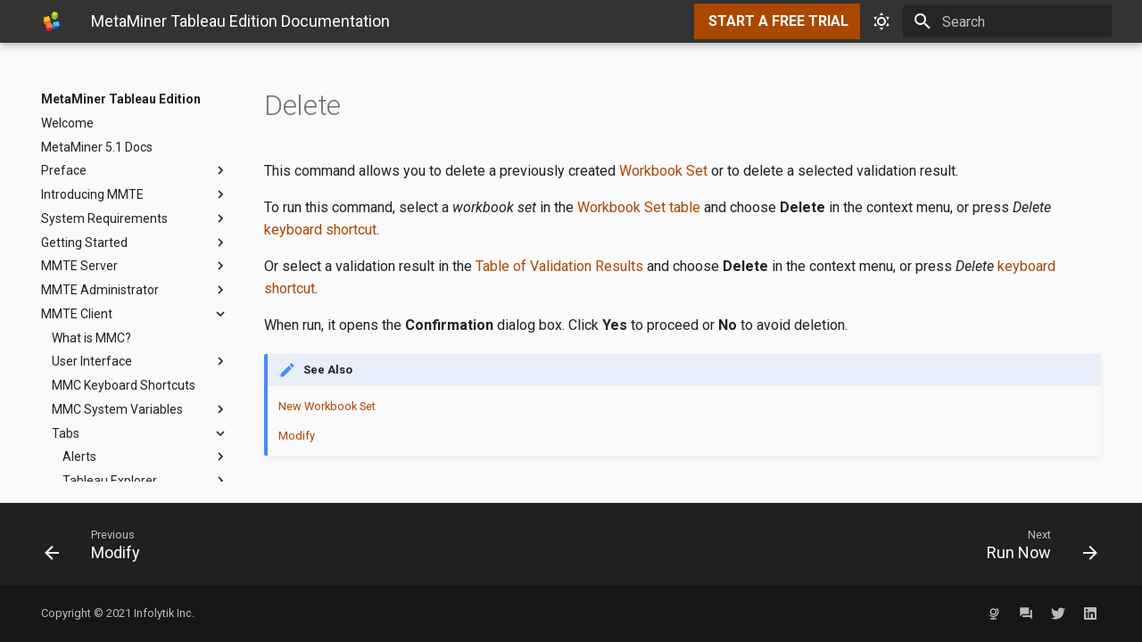

--- FILE ---
content_type: text/html
request_url: https://www.infolytik.com/docs/metaminer-tableau/metaminer-client/tabs/workbook-validation/context-menu/delete/
body_size: 14485
content:
<!--
  Copyright (c) 2016-2021 Martin Donath <martin.donath@squidfunk.com>
  Copyright (c) 2021 Georgy Blagodatov <georgy@blagodatov.ru> for Infolytik, Inc.
-->

<!doctype html>
<html lang="en" class="no-js">
  <head>
    
      <meta charset="utf-8">
      <meta name="viewport" content="width=device-width,initial-scale=1">
      
        <meta name="description" content="Online Documentation for MetaMiner Tableau Edition software by Infolytik Inc.">
      
      
      
        <meta name="author" content="Infolytik Inc.">
      
      
        <link rel="canonical" href="https://www.infolytik.com/metaminer-client/tabs/workbook-validation/context-menu/delete/">
      
      <link rel="icon" href="../../../../../images/favicon.ico">
      <meta name="generator" content="mkdocs-1.2.3, mkdocs-material-7.3.6">
    
    
  
        <title>Delete &ndash; MetaMiner Tableau Edition Documentation</title>
  

    
      <link rel="stylesheet" href="../../../../../assets/stylesheets/main.a57b2b03.min.css">
      
        
        <link rel="stylesheet" href="../../../../../assets/stylesheets/palette.3f5d1f46.min.css">
        
      
    
    
    
      
        
        <link rel="preconnect" href="https://fonts.gstatic.com" crossorigin>
        <link rel="stylesheet" href="https://fonts.googleapis.com/css?family=Roboto:300,400,400i,700%7CRoboto+Mono&display=fallback">
        <style>:root{--md-text-font-family:"Roboto";--md-code-font-family:"Roboto Mono"}</style>
      
    
    
    
      <link rel="stylesheet" href="../../../../../_stylesheets/mmdocs-extra.css">
    
    
      

  


  

  


  <script>window.ga=window.ga||function(){(ga.q=ga.q||[]).push(arguments)},ga.l=+new Date,ga("create","UA-11459374-1","auto"),ga("set","anonymizeIp",!0),ga("send","pageview"),document.addEventListener("DOMContentLoaded",function(){document.forms.search&&document.forms.search.query.addEventListener("blur",function(){var e;this.value&&(e=document.location.pathname,ga("send","pageview",e+"?q="+this.value))}),"undefined"!=typeof location$&&location$.subscribe(function(e){ga("send","pageview",e.pathname)})})</script>
  <script async src="https://www.google-analytics.com/analytics.js"></script>


    
    
  </head>
  
  
    
    
      
    
    
    
    
    <body dir="ltr" data-md-color-scheme="mmte-light" data-md-color-primary="" data-md-color-accent="">
  
    
    <script>function __prefix(e){return new URL("../../../../..",location).pathname+"."+e}function __get(e,t=localStorage){return JSON.parse(t.getItem(__prefix(e)))}</script>
    
      <script>var palette=__get("__palette");if(null!==palette&&"object"==typeof palette.color)for(var key in palette.color)document.body.setAttribute("data-md-color-"+key,palette.color[key])</script>
    
    <input class="md-toggle" data-md-toggle="drawer" type="checkbox" id="__drawer" autocomplete="off">
    <input class="md-toggle" data-md-toggle="search" type="checkbox" id="__search" autocomplete="off">
    <label class="md-overlay" for="__drawer"></label>
    <div data-md-component="skip">
      
    </div>
    <div data-md-component="announce">
      
    </div>
    
      <!--
  Copyright (c) 2016-2021 Martin Donath <martin.donath@squidfunk.com>
  Copyright (c) 2021 Georgy Blagodatov <georgy@blagodatov.ru> for Infolytik, Inc.
-->

<!-- Determine class according to configuration -->



<!-- Header -->
<header class="md-header" data-md-component="header">
  <nav
    class="md-header__inner md-grid"
    aria-label="Header"
  >

    <!-- Link to home -->
    <!-- MODIFIED FOR INFOLYTIK -->
    <!-- Link to MMTE main page + open in new tab -->
    <a
      href="https://www.infolytik.com/metaminer-tableau-edition"
      target="_blank"
      title="MetaMiner Tableau Edition"
      class="md-header__button md-logo"
      aria-label="MetaMiner Tableau Edition"
      data-md-component="logo"
    >
      
  <img src="../../../../../images/logo/metaminer-client-icon.svg" alt="logo">

    </a>

    <!-- Button to open drawer -->
    <label class="md-header__button md-icon" for="__drawer">
      <svg xmlns="http://www.w3.org/2000/svg" viewBox="0 0 24 24"><path d="M3 6h18v2H3V6m0 5h18v2H3v-2m0 5h18v2H3v-2z"/></svg>
    </label>

    <!-- Header title -->
    <!-- MODIFIED FOR INFOLYTIK -->
    <!-- 'Documentation' added to header -->
    <div class="md-header__title" data-md-component="header-title">
      <div class="md-header__ellipsis">
        <div class="md-header__topic">
          <span class="md-ellipsis">
            MetaMiner Tableau Edition Documentation
          </span>
        </div>
        <div class="md-header__topic" data-md-component="header-topic">
          <span class="md-ellipsis">
            
              Delete
            
          </span>
        </div>
      </div>
    </div>

    <!-- Promo button -->
    <!-- MODIFIED FOR INFOLYTIK -->
    <!-- Complete new section -->
    <a
      href="https://www.infolytik.com/free-download/"
      target="_blank"
      class="md-header__button--promo md-icon"
    >
      <span class="header-promo-button">
      START A FREE TRIAL
      </span>
    </a>

    <!-- Color palette -->
    
      <form class="md-header__option" data-md-component="palette">
        
          
          
          <input
            class="md-option"
            data-md-color-media=""
            data-md-color-scheme="mmte-light"
            data-md-color-primary=""
            data-md-color-accent=""
            
              aria-label="Light Theme"
            
            type="radio"
            name="__palette"
            id="__palette_1"
          />
          
            <label
              class="md-header__button md-icon"
              title="Light Theme"
              for="__palette_2"
              hidden
            >
              <svg xmlns="http://www.w3.org/2000/svg" viewBox="0 0 24 24"><path d="M12 7a5 5 0 0 1 5 5 5 5 0 0 1-5 5 5 5 0 0 1-5-5 5 5 0 0 1 5-5m0 2a3 3 0 0 0-3 3 3 3 0 0 0 3 3 3 3 0 0 0 3-3 3 3 0 0 0-3-3m0-7 2.39 3.42C13.65 5.15 12.84 5 12 5c-.84 0-1.65.15-2.39.42L12 2M3.34 7l4.16-.35A7.2 7.2 0 0 0 5.94 8.5c-.44.74-.69 1.5-.83 2.29L3.34 7m.02 10 1.76-3.77a7.131 7.131 0 0 0 2.38 4.14L3.36 17M20.65 7l-1.77 3.79a7.023 7.023 0 0 0-2.38-4.15l4.15.36m-.01 10-4.14.36c.59-.51 1.12-1.14 1.54-1.86.42-.73.69-1.5.83-2.29L20.64 17M12 22l-2.41-3.44c.74.27 1.55.44 2.41.44.82 0 1.63-.17 2.37-.44L12 22z"/></svg>
            </label>
          
        
          
          
          <input
            class="md-option"
            data-md-color-media=""
            data-md-color-scheme="slate"
            data-md-color-primary=""
            data-md-color-accent=""
            
              aria-label="Dark Theme"
            
            type="radio"
            name="__palette"
            id="__palette_2"
          />
          
            <label
              class="md-header__button md-icon"
              title="Dark Theme"
              for="__palette_1"
              hidden
            >
              <svg xmlns="http://www.w3.org/2000/svg" viewBox="0 0 24 24"><path d="m17.75 4.09-2.53 1.94.91 3.06-2.63-1.81-2.63 1.81.91-3.06-2.53-1.94L12.44 4l1.06-3 1.06 3 3.19.09m3.5 6.91-1.64 1.25.59 1.98-1.7-1.17-1.7 1.17.59-1.98L15.75 11l2.06-.05L18.5 9l.69 1.95 2.06.05m-2.28 4.95c.83-.08 1.72 1.1 1.19 1.85-.32.45-.66.87-1.08 1.27C15.17 23 8.84 23 4.94 19.07c-3.91-3.9-3.91-10.24 0-14.14.4-.4.82-.76 1.27-1.08.75-.53 1.93.36 1.85 1.19-.27 2.86.69 5.83 2.89 8.02a9.96 9.96 0 0 0 8.02 2.89m-1.64 2.02a12.08 12.08 0 0 1-7.8-3.47c-2.17-2.19-3.33-5-3.49-7.82-2.81 3.14-2.7 7.96.31 10.98 3.02 3.01 7.84 3.12 10.98.31z"/></svg>
            </label>
          
        
      </form>
    

    <!-- Site language selector -->
    

    <!-- Button to open search modal -->
    
      <label class="md-header__button md-icon" for="__search">
        <svg xmlns="http://www.w3.org/2000/svg" viewBox="0 0 24 24"><path d="M9.5 3A6.5 6.5 0 0 1 16 9.5c0 1.61-.59 3.09-1.56 4.23l.27.27h.79l5 5-1.5 1.5-5-5v-.79l-.27-.27A6.516 6.516 0 0 1 9.5 16 6.5 6.5 0 0 1 3 9.5 6.5 6.5 0 0 1 9.5 3m0 2C7 5 5 7 5 9.5S7 14 9.5 14 14 12 14 9.5 12 5 9.5 5z"/></svg>
      </label>

      <!-- Search interface -->
      
<div class="md-search" data-md-component="search" role="dialog">
  <label class="md-search__overlay" for="__search"></label>
  <div class="md-search__inner" role="search">
    <form class="md-search__form" name="search">
      <input type="text" class="md-search__input" name="query" aria-label="Search" placeholder="Search" autocapitalize="off" autocorrect="off" autocomplete="off" spellcheck="false" data-md-component="search-query" required>
      <label class="md-search__icon md-icon" for="__search">
        <svg xmlns="http://www.w3.org/2000/svg" viewBox="0 0 24 24"><path d="M9.5 3A6.5 6.5 0 0 1 16 9.5c0 1.61-.59 3.09-1.56 4.23l.27.27h.79l5 5-1.5 1.5-5-5v-.79l-.27-.27A6.516 6.516 0 0 1 9.5 16 6.5 6.5 0 0 1 3 9.5 6.5 6.5 0 0 1 9.5 3m0 2C7 5 5 7 5 9.5S7 14 9.5 14 14 12 14 9.5 12 5 9.5 5z"/></svg>
        <svg xmlns="http://www.w3.org/2000/svg" viewBox="0 0 24 24"><path d="M20 11v2H8l5.5 5.5-1.42 1.42L4.16 12l7.92-7.92L13.5 5.5 8 11h12z"/></svg>
      </label>
      <nav class="md-search__options" aria-label="Search">
        
          <a href="javascript:void(0)" class="md-search__icon md-icon" aria-label="Share" data-clipboard data-clipboard-text="" data-md-component="search-share" tabindex="-1">
            <svg xmlns="http://www.w3.org/2000/svg" viewBox="0 0 24 24"><path d="M18 16.08c-.76 0-1.44.3-1.96.77L8.91 12.7c.05-.23.09-.46.09-.7 0-.24-.04-.47-.09-.7l7.05-4.11c.54.5 1.25.81 2.04.81a3 3 0 0 0 3-3 3 3 0 0 0-3-3 3 3 0 0 0-3 3c0 .24.04.47.09.7L8.04 9.81C7.5 9.31 6.79 9 6 9a3 3 0 0 0-3 3 3 3 0 0 0 3 3c.79 0 1.5-.31 2.04-.81l7.12 4.15c-.05.21-.08.43-.08.66 0 1.61 1.31 2.91 2.92 2.91 1.61 0 2.92-1.3 2.92-2.91A2.92 2.92 0 0 0 18 16.08z"/></svg>
          </a>
        
        <button type="reset" class="md-search__icon md-icon" aria-label="Clear" tabindex="-1">
          <svg xmlns="http://www.w3.org/2000/svg" viewBox="0 0 24 24"><path d="M19 6.41 17.59 5 12 10.59 6.41 5 5 6.41 10.59 12 5 17.59 6.41 19 12 13.41 17.59 19 19 17.59 13.41 12 19 6.41z"/></svg>
        </button>
      </nav>
      
        <div class="md-search__suggest" data-md-component="search-suggest"></div>
      
    </form>
    <div class="md-search__output">
      <div class="md-search__scrollwrap" data-md-scrollfix>
        <div class="md-search-result" data-md-component="search-result">
          <div class="md-search-result__meta">
            Initializing search
          </div>
          <ol class="md-search-result__list"></ol>
        </div>
      </div>
    </div>
  </div>
</div>
    

    <!-- Repository information -->
    <!-- MODIFIED FOR INFOLYTIK -->
    <!-- Hidden, we have private repos -->

  </nav>

  <!-- Navigation tabs (sticky) -->
  
</header>
    
    <div class="md-container" data-md-component="container">
      
      
        
          
        
      
      <main class="md-main" data-md-component="main">
        <div class="md-main__inner md-grid">
          
            
              
              <div class="md-sidebar md-sidebar--primary" data-md-component="sidebar" data-md-type="navigation" >
                <div class="md-sidebar__scrollwrap">
                  <div class="md-sidebar__inner">
                    <!--
  Copyright (c) 2016-2021 Martin Donath <martin.donath@squidfunk.com>
  Copyright (c) 2021 Georgy Blagodatov <georgy@blagodatov.ru> for Infolytik, Inc.
-->

<!-- Determine class according to configuration -->




<!-- Main navigation -->
<nav
  class="md-nav md-nav--primary"
  aria-label="Navigation"
  data-md-level="0"
>

  <!-- Site title -->
  <!-- MODIFIED FOR INFOLYTIK -->
  <!-- Link to MMTE main page + open in new tab -->
  <label class="md-nav__title" for="__drawer">
    <a
      href="https://www.infolytik.com/metaminer-tableau-edition"
      target="_blank"
      title="MetaMiner Tableau Edition"
      class="md-nav__button md-logo"
      aria-label="MetaMiner Tableau Edition"
      data-md-component="logo"
    >
      
  <img src="../../../../../images/logo/metaminer-client-icon.svg" alt="logo">

    </a>
    MetaMiner Tableau Edition
  </label>

  <!-- Repository information -->
  
    <div class="md-nav__source">
      
<a href="https://github.com/atulc/infolytik-docs/" title="Go to repository" class="md-source" data-md-component="source">
  <div class="md-source__icon md-icon">
    
    <svg xmlns="http://www.w3.org/2000/svg" viewBox="0 0 448 512"><path d="M439.55 236.05 244 40.45a28.87 28.87 0 0 0-40.81 0l-40.66 40.63 51.52 51.52c27.06-9.14 52.68 16.77 43.39 43.68l49.66 49.66c34.23-11.8 61.18 31 35.47 56.69-26.49 26.49-70.21-2.87-56-37.34L240.22 199v121.85c25.3 12.54 22.26 41.85 9.08 55a34.34 34.34 0 0 1-48.55 0c-17.57-17.6-11.07-46.91 11.25-56v-123c-20.8-8.51-24.6-30.74-18.64-45L142.57 101 8.45 235.14a28.86 28.86 0 0 0 0 40.81l195.61 195.6a28.86 28.86 0 0 0 40.8 0l194.69-194.69a28.86 28.86 0 0 0 0-40.81z"/></svg>
  </div>
  <div class="md-source__repository">
    atulc/infolytik-docs
  </div>
</a>
    </div>
  

  <!-- Render item list -->
  <ul class="md-nav__list" data-md-scrollfix>
    
      
      
      

  
  
  
    <li class="md-nav__item">
      <a href="../../../../.." class="md-nav__link">
        Welcome
      </a>
    </li>
  

    
      
      
      

  
  
  
    <li class="md-nav__item">
      <a href="../../../../../old-metaminer-docs/" class="md-nav__link">
        MetaMiner 5.1 Docs
      </a>
    </li>
  

    
      
      
      

  
  
  
    
    <li class="md-nav__item md-nav__item--nested">
      
      
        <input class="md-nav__toggle md-toggle" data-md-toggle="__nav_3" type="checkbox" id="__nav_3" >
      
      
      
      
        <label class="md-nav__link" for="__nav_3">
          Preface
          <span class="md-nav__icon md-icon"></span>
        </label>
      
      <nav class="md-nav" aria-label="Preface" data-md-level="1">
        <label class="md-nav__title" for="__nav_3">
          <span class="md-nav__icon md-icon"></span>
          Preface
        </label>
        <ul class="md-nav__list" data-md-scrollfix>
          
            
              
  
  
  
    <li class="md-nav__item">
      <a href="../../../../../preface/glossary/" class="md-nav__link">
        Glossary
      </a>
    </li>
  

            
          
            
              
  
  
  
    <li class="md-nav__item">
      <a href="../../../../../preface/list-of-abbreviations/" class="md-nav__link">
        List of Abbreviations
      </a>
    </li>
  

            
          
            
              
  
  
  
    <li class="md-nav__item">
      <a href="../../../../../preface/about-this-documentation/" class="md-nav__link">
        About the Documentation
      </a>
    </li>
  

            
          
            
              
  
  
  
    <li class="md-nav__item">
      <a href="../../../../../preface/using-online-documentation/" class="md-nav__link">
        Using Online Documentation
      </a>
    </li>
  

            
          
            
              
  
  
  
    <li class="md-nav__item">
      <a href="../../../../../preface/document-conventions/" class="md-nav__link">
        Document Conventions
      </a>
    </li>
  

            
          
            
              
  
  
  
    <li class="md-nav__item">
      <a href="../../../../../preface/intended-audience-n-roles/" class="md-nav__link">
        Intended Audience & Roles
      </a>
    </li>
  

            
          
            
              
  
  
  
    <li class="md-nav__item">
      <a href="../../../../../preface/finding-out-more/" class="md-nav__link">
        Finding Out More
      </a>
    </li>
  

            
          
            
              
  
  
  
    <li class="md-nav__item">
      <a href="../../../../../preface/technical-support/" class="md-nav__link">
        Technical Support
      </a>
    </li>
  

            
          
        </ul>
      </nav>
    </li>
  

    
      
      
      

  
  
  
    
    <li class="md-nav__item md-nav__item--nested">
      
      
        <input class="md-nav__toggle md-toggle" data-md-toggle="__nav_4" type="checkbox" id="__nav_4" >
      
      
      
      
        <label class="md-nav__link" for="__nav_4">
          Introducing MMTE
          <span class="md-nav__icon md-icon"></span>
        </label>
      
      <nav class="md-nav" aria-label="Introducing MMTE" data-md-level="1">
        <label class="md-nav__title" for="__nav_4">
          <span class="md-nav__icon md-icon"></span>
          Introducing MMTE
        </label>
        <ul class="md-nav__list" data-md-scrollfix>
          
            
              
  
  
  
    <li class="md-nav__item">
      <a href="../../../../../introducing/what-is-metaminer-tableau-edition/" class="md-nav__link">
        What is MetaMiner Tableau Edition?
      </a>
    </li>
  

            
          
            
              
  
  
  
    <li class="md-nav__item">
      <a href="../../../../../introducing/key-benefits/" class="md-nav__link">
        Key Benefits
      </a>
    </li>
  

            
          
            
              
  
  
  
    <li class="md-nav__item">
      <a href="../../../../../introducing/how-mmte-fits-within-organization/" class="md-nav__link">
        How MMTE Fits within Your Organization
      </a>
    </li>
  

            
          
            
              
  
  
  
    <li class="md-nav__item">
      <a href="../../../../../introducing/retrieving-business-intelligence-data/" class="md-nav__link">
        Retrieving Business Intelligence Data
      </a>
    </li>
  

            
          
            
              
  
  
  
    <li class="md-nav__item">
      <a href="../../../../../introducing/mmte-software-components/" class="md-nav__link">
        MMTE Software Components
      </a>
    </li>
  

            
          
            
              
  
  
  
    <li class="md-nav__item">
      <a href="../../../../../introducing/mmte-data-models/" class="md-nav__link">
        MMTE Data Models
      </a>
    </li>
  

            
          
        </ul>
      </nav>
    </li>
  

    
      
      
      

  
  
  
    
    <li class="md-nav__item md-nav__item--nested">
      
      
        <input class="md-nav__toggle md-toggle" data-md-toggle="__nav_5" type="checkbox" id="__nav_5" >
      
      
      
      
        <label class="md-nav__link" for="__nav_5">
          System Requirements
          <span class="md-nav__icon md-icon"></span>
        </label>
      
      <nav class="md-nav" aria-label="System Requirements" data-md-level="1">
        <label class="md-nav__title" for="__nav_5">
          <span class="md-nav__icon md-icon"></span>
          System Requirements
        </label>
        <ul class="md-nav__list" data-md-scrollfix>
          
            
              
  
  
  
    <li class="md-nav__item">
      <a href="../../../../../system-requirements/how-to-determine-minimum-requirements/" class="md-nav__link">
        How to Determine Minimum Requirements
      </a>
    </li>
  

            
          
            
              
  
  
  
    <li class="md-nav__item">
      <a href="../../../../../system-requirements/hardware-requirements/" class="md-nav__link">
        Hardware Requirements
      </a>
    </li>
  

            
          
            
              
  
  
  
    <li class="md-nav__item">
      <a href="../../../../../system-requirements/software-requirements/" class="md-nav__link">
        Software Requirements
      </a>
    </li>
  

            
          
            
              
  
  
  
    <li class="md-nav__item">
      <a href="../../../../../system-requirements/database-requirements/" class="md-nav__link">
        Database Requirements
      </a>
    </li>
  

            
          
            
              
  
  
  
    
    <li class="md-nav__item md-nav__item--nested">
      
      
        <input class="md-nav__toggle md-toggle" data-md-toggle="__nav_5_5" type="checkbox" id="__nav_5_5" >
      
      
      
      
        <label class="md-nav__link" for="__nav_5_5">
          Network Configuration
          <span class="md-nav__icon md-icon"></span>
        </label>
      
      <nav class="md-nav" aria-label="Network Configuration" data-md-level="2">
        <label class="md-nav__title" for="__nav_5_5">
          <span class="md-nav__icon md-icon"></span>
          Network Configuration
        </label>
        <ul class="md-nav__list" data-md-scrollfix>
          
            
              
  
  
  
    <li class="md-nav__item">
      <a href="../../../../../system-requirements/network-configuration/" class="md-nav__link">
        General Network Requirements
      </a>
    </li>
  

            
          
            
              
  
  
  
    <li class="md-nav__item">
      <a href="../../../../../system-requirements/network/inbound-connections/" class="md-nav__link">
        Inbound Connections
      </a>
    </li>
  

            
          
            
              
  
  
  
    <li class="md-nav__item">
      <a href="../../../../../system-requirements/network/outbound-connections/" class="md-nav__link">
        Outbound Connections
      </a>
    </li>
  

            
          
            
              
  
  
  
    <li class="md-nav__item">
      <a href="../../../../../system-requirements/network/user-accounts/" class="md-nav__link">
        User Accounts
      </a>
    </li>
  

            
          
        </ul>
      </nav>
    </li>
  

            
          
            
              
  
  
  
    <li class="md-nav__item">
      <a href="../../../../../system-requirements/tableau-software-compatibility/" class="md-nav__link">
        Tableau Software Compatibility
      </a>
    </li>
  

            
          
        </ul>
      </nav>
    </li>
  

    
      
      
      

  
  
  
    
    <li class="md-nav__item md-nav__item--nested">
      
      
        <input class="md-nav__toggle md-toggle" data-md-toggle="__nav_6" type="checkbox" id="__nav_6" >
      
      
      
      
        <label class="md-nav__link" for="__nav_6">
          Getting Started
          <span class="md-nav__icon md-icon"></span>
        </label>
      
      <nav class="md-nav" aria-label="Getting Started" data-md-level="1">
        <label class="md-nav__title" for="__nav_6">
          <span class="md-nav__icon md-icon"></span>
          Getting Started
        </label>
        <ul class="md-nav__list" data-md-scrollfix>
          
            
              
  
  
  
    <li class="md-nav__item">
      <a href="../../../../../getting-started/metaminer-installation-overview/" class="md-nav__link">
        Installation Overview
      </a>
    </li>
  

            
          
            
              
  
  
  
    <li class="md-nav__item">
      <a href="../../../../../getting-started/preparing-tableau/" class="md-nav__link">
        Preparing Tableau
      </a>
    </li>
  

            
          
            
              
  
  
  
    <li class="md-nav__item">
      <a href="../../../../../getting-started/getting-the-trial-version/" class="md-nav__link">
        Getting the Trial Version
      </a>
    </li>
  

            
          
            
              
  
  
  
    <li class="md-nav__item">
      <a href="../../../../../getting-started/how-to-install-the-mmte-server-and-administrator/" class="md-nav__link">
        Installing MMS and MMA
      </a>
    </li>
  

            
          
            
              
  
  
  
    <li class="md-nav__item">
      <a href="../../../../../getting-started/connecting-mmte-to-your-tableau-software/" class="md-nav__link">
        Connecting MMTE to Tableau
      </a>
    </li>
  

            
          
            
              
  
  
  
    <li class="md-nav__item">
      <a href="../../../../../getting-started/connecting-mmte-to-mmdb/" class="md-nav__link">
        Connecting MMTE to MMDB
      </a>
    </li>
  

            
          
            
              
  
  
  
    <li class="md-nav__item">
      <a href="../../../../../getting-started/launching-mmte/" class="md-nav__link">
        Launching MMTE
      </a>
    </li>
  

            
          
            
              
  
  
  
    <li class="md-nav__item">
      <a href="../../../../../getting-started/installing-tabagent/" class="md-nav__link">
        Installing tabagent
      </a>
    </li>
  

            
          
            
              
  
  
  
    <li class="md-nav__item">
      <a href="../../../../../getting-started/installing-comparepdfcmd/" class="md-nav__link">
        Installing comparepdfcmd
      </a>
    </li>
  

            
          
            
              
  
  
  
    <li class="md-nav__item">
      <a href="../../../../../getting-started/setting-up-and-running-mmc/" class="md-nav__link">
        Setting Up and Running MMC
      </a>
    </li>
  

            
          
            
              
  
  
  
    <li class="md-nav__item">
      <a href="../../../../../getting-started/securing-your-installation/" class="md-nav__link">
        Securing Your Installation
      </a>
    </li>
  

            
          
            
              
  
  
  
    <li class="md-nav__item">
      <a href="../../../../../getting-started/how-to-obtain-a-paid-license/" class="md-nav__link">
        How to Obtain a Paid License
      </a>
    </li>
  

            
          
            
              
  
  
  
    <li class="md-nav__item">
      <a href="../../../../../getting-started/updating-metaminer/" class="md-nav__link">
        Updating MMTE
      </a>
    </li>
  

            
          
            
              
  
  
  
    <li class="md-nav__item">
      <a href="../../../../../getting-started/repairing-the-existing-installation/" class="md-nav__link">
        Repairing the Existing Installation
      </a>
    </li>
  

            
          
        </ul>
      </nav>
    </li>
  

    
      
      
      

  
  
  
    
    <li class="md-nav__item md-nav__item--nested">
      
      
        <input class="md-nav__toggle md-toggle" data-md-toggle="__nav_7" type="checkbox" id="__nav_7" >
      
      
      
      
        <label class="md-nav__link" for="__nav_7">
          MMTE Server
          <span class="md-nav__icon md-icon"></span>
        </label>
      
      <nav class="md-nav" aria-label="MMTE Server" data-md-level="1">
        <label class="md-nav__title" for="__nav_7">
          <span class="md-nav__icon md-icon"></span>
          MMTE Server
        </label>
        <ul class="md-nav__list" data-md-scrollfix>
          
            
              
  
  
  
    <li class="md-nav__item">
      <a href="../../../../../metaminer-server/what-is-the-mmte-server/" class="md-nav__link">
        What is the MMS?
      </a>
    </li>
  

            
          
            
              
  
  
  
    <li class="md-nav__item">
      <a href="../../../../../metaminer-server/mmte-system-services/" class="md-nav__link">
        MMTE System Services
      </a>
    </li>
  

            
          
            
              
  
  
  
    <li class="md-nav__item">
      <a href="../../../../../metaminer-server/starting-mms/" class="md-nav__link">
        Starting MMTE Server
      </a>
    </li>
  

            
          
            
              
  
  
  
    <li class="md-nav__item">
      <a href="../../../../../metaminer-server/checking-mms-status/" class="md-nav__link">
        Checking MMTE Server Status
      </a>
    </li>
  

            
          
            
              
  
  
  
    <li class="md-nav__item">
      <a href="../../../../../metaminer-server/stopping-mms/" class="md-nav__link">
        Stopping MMTE Server
      </a>
    </li>
  

            
          
            
              
  
  
  
    <li class="md-nav__item">
      <a href="../../../../../metaminer-server/restarting-mms/" class="md-nav__link">
        Restarting MMTE Server
      </a>
    </li>
  

            
          
            
              
  
  
  
    <li class="md-nav__item">
      <a href="../../../../../metaminer-server/enabling-mmte-over-ssl/" class="md-nav__link">
        Enabling MMS over SSL
      </a>
    </li>
  

            
          
            
              
  
  
  
    <li class="md-nav__item">
      <a href="../../../../../metaminer-server/restricting-access-to-mms/" class="md-nav__link">
        Restricting Access to MMTE Server
      </a>
    </li>
  

            
          
            
              
  
  
  
    <li class="md-nav__item">
      <a href="../../../../../metaminer-server/mms-configuration-files/" class="md-nav__link">
        MMS Configuration Files
      </a>
    </li>
  

            
          
            
              
  
  
  
    
    <li class="md-nav__item md-nav__item--nested">
      
      
        <input class="md-nav__toggle md-toggle" data-md-toggle="__nav_7_10" type="checkbox" id="__nav_7_10" >
      
      
      
      
        <label class="md-nav__link" for="__nav_7_10">
          MMS System Variables
          <span class="md-nav__icon md-icon"></span>
        </label>
      
      <nav class="md-nav" aria-label="MMS System Variables" data-md-level="2">
        <label class="md-nav__title" for="__nav_7_10">
          <span class="md-nav__icon md-icon"></span>
          MMS System Variables
        </label>
        <ul class="md-nav__list" data-md-scrollfix>
          
            
              
  
  
  
    <li class="md-nav__item">
      <a href="../../../../../metaminer-server/mmte-server-system-variables/about-mms-system-variables/" class="md-nav__link">
        About MMS System Variables
      </a>
    </li>
  

            
          
            
              
  
  
  
    <li class="md-nav__item">
      <a href="../../../../../metaminer-server/mmte-server-system-variables/list-of-mms-system-variables/" class="md-nav__link">
        List of MMS System Variables
      </a>
    </li>
  

            
          
            
              
  
  
  
    <li class="md-nav__item">
      <a href="../../../../../metaminer-server/mmte-server-system-variables/vmarg-system-variables/" class="md-nav__link">
        VMARG System Variables
      </a>
    </li>
  

            
          
            
              
  
  
  
    <li class="md-nav__item">
      <a href="../../../../../metaminer-server/mmte-server-system-variables/adjusting-mmte-memory-settings/" class="md-nav__link">
        Adjusting MMS Memory Settings
      </a>
    </li>
  

            
          
            
              
  
  
  
    <li class="md-nav__item">
      <a href="../../../../../metaminer-server/mmte-server-system-variables/enabling-mmte-over-proxy-server/" class="md-nav__link">
        Enabling MMS over Proxy Server
      </a>
    </li>
  

            
          
        </ul>
      </nav>
    </li>
  

            
          
            
              
  
  
  
    <li class="md-nav__item">
      <a href="../../../../../metaminer-server/maintaining-mmte-sql-script-catalog/" class="md-nav__link">
        Maintaining MMTE SQL Script Catalog
      </a>
    </li>
  

            
          
        </ul>
      </nav>
    </li>
  

    
      
      
      

  
  
  
    
    <li class="md-nav__item md-nav__item--nested">
      
      
        <input class="md-nav__toggle md-toggle" data-md-toggle="__nav_8" type="checkbox" id="__nav_8" >
      
      
      
      
        <label class="md-nav__link" for="__nav_8">
          MMTE Administrator
          <span class="md-nav__icon md-icon"></span>
        </label>
      
      <nav class="md-nav" aria-label="MMTE Administrator" data-md-level="1">
        <label class="md-nav__title" for="__nav_8">
          <span class="md-nav__icon md-icon"></span>
          MMTE Administrator
        </label>
        <ul class="md-nav__list" data-md-scrollfix>
          
            
              
  
  
  
    <li class="md-nav__item">
      <a href="../../../../../metaminer-administrator/" class="md-nav__link">
        What is MMA?
      </a>
    </li>
  

            
          
            
              
  
  
  
    <li class="md-nav__item">
      <a href="../../../../../metaminer-administrator/mma-ui-overview/" class="md-nav__link">
        MMA UI Overview
      </a>
    </li>
  

            
          
            
              
  
  
  
    <li class="md-nav__item">
      <a href="../../../../../metaminer-administrator/mma-main-menu/" class="md-nav__link">
        MMA Main Menu
      </a>
    </li>
  

            
          
            
              
  
  
  
    <li class="md-nav__item">
      <a href="../../../../../metaminer-administrator/applying-the-license-key/" class="md-nav__link">
        Applying the License Key
      </a>
    </li>
  

            
          
            
              
  
  
  
    <li class="md-nav__item">
      <a href="../../../../../metaminer-administrator/managing-tableau-bi-environments/" class="md-nav__link">
        Managing Tableau BI Environments
      </a>
    </li>
  

            
          
            
              
  
  
  
    
    <li class="md-nav__item md-nav__item--nested">
      
      
        <input class="md-nav__toggle md-toggle" data-md-toggle="__nav_8_6" type="checkbox" id="__nav_8_6" >
      
      
      
      
        <label class="md-nav__link" for="__nav_8_6">
          MMA Settings
          <span class="md-nav__icon md-icon"></span>
        </label>
      
      <nav class="md-nav" aria-label="MMA Settings" data-md-level="2">
        <label class="md-nav__title" for="__nav_8_6">
          <span class="md-nav__icon md-icon"></span>
          MMA Settings
        </label>
        <ul class="md-nav__list" data-md-scrollfix>
          
            
              
  
  
  
    <li class="md-nav__item">
      <a href="../../../../../metaminer-administrator/settings/mma-settings/" class="md-nav__link">
        MMA Settings &ndash; About
      </a>
    </li>
  

            
          
            
              
  
  
  
    <li class="md-nav__item">
      <a href="../../../../../metaminer-administrator/settings/mma-settings-general/" class="md-nav__link">
        MMA Settings &ndash; General
      </a>
    </li>
  

            
          
            
              
  
  
  
    <li class="md-nav__item">
      <a href="../../../../../metaminer-administrator/settings/mma-settings-general-ssl/" class="md-nav__link">
        MMA Settings &ndash; General &ndash; SSL
      </a>
    </li>
  

            
          
            
              
  
  
  
    <li class="md-nav__item">
      <a href="../../../../../metaminer-administrator/settings/mma-settings-email/" class="md-nav__link">
        MMA Settings &ndash; Email
      </a>
    </li>
  

            
          
            
              
  
  
  
    <li class="md-nav__item">
      <a href="../../../../../metaminer-administrator/settings/mma-settings-notifications/" class="md-nav__link">
        MMA Settings &ndash; Notifications
      </a>
    </li>
  

            
          
            
              
  
  
  
    <li class="md-nav__item">
      <a href="../../../../../metaminer-administrator/settings/mma-settings-system/" class="md-nav__link">
        MMA Settings &ndash; System
      </a>
    </li>
  

            
          
            
              
  
  
  
    <li class="md-nav__item">
      <a href="../../../../../metaminer-administrator/settings/mma-settings-metaquery/" class="md-nav__link">
        MMA Settings &ndash; Meta Query
      </a>
    </li>
  

            
          
            
              
  
  
  
    <li class="md-nav__item">
      <a href="../../../../../metaminer-administrator/settings/mma-settings-advanced/" class="md-nav__link">
        MMA Settings &ndash; Advanced
      </a>
    </li>
  

            
          
        </ul>
      </nav>
    </li>
  

            
          
            
              
  
  
  
    <li class="md-nav__item">
      <a href="../../../../../metaminer-administrator/configuring-mmdb/" class="md-nav__link">
        Configuring MMDB
      </a>
    </li>
  

            
          
            
              
  
  
  
    <li class="md-nav__item">
      <a href="../../../../../metaminer-administrator/configuring-mmdb-ssl/" class="md-nav__link">
        Configuring MMDB over SSL
      </a>
    </li>
  

            
          
            
              
  
  
  
    <li class="md-nav__item">
      <a href="../../../../../metaminer-administrator/encrypting-config/" class="md-nav__link">
        Encrypting MMTE Config
      </a>
    </li>
  

            
          
            
              
  
  
  
    <li class="md-nav__item">
      <a href="../../../../../metaminer-administrator/mma-security/" class="md-nav__link">
        Managing User Based Security
      </a>
    </li>
  

            
          
            
              
  
  
  
    <li class="md-nav__item">
      <a href="../../../../../metaminer-administrator/managing-logs-in-mma/" class="md-nav__link">
        Managing Logs in MMA
      </a>
    </li>
  

            
          
            
              
  
  
  
    <li class="md-nav__item">
      <a href="../../../../../metaminer-administrator/mma-keyboard-shortcuts/" class="md-nav__link">
        MMA Keyboard Shortcuts
      </a>
    </li>
  

            
          
            
              
  
  
  
    
    <li class="md-nav__item md-nav__item--nested">
      
      
        <input class="md-nav__toggle md-toggle" data-md-toggle="__nav_8_13" type="checkbox" id="__nav_8_13" >
      
      
      
      
        <label class="md-nav__link" for="__nav_8_13">
          MMA System Variables
          <span class="md-nav__icon md-icon"></span>
        </label>
      
      <nav class="md-nav" aria-label="MMA System Variables" data-md-level="2">
        <label class="md-nav__title" for="__nav_8_13">
          <span class="md-nav__icon md-icon"></span>
          MMA System Variables
        </label>
        <ul class="md-nav__list" data-md-scrollfix>
          
            
              
  
  
  
    <li class="md-nav__item">
      <a href="../../../../../metaminer-administrator/mma-system-variables/about-mma-system-variables/" class="md-nav__link">
        About MMA System Variables
      </a>
    </li>
  

            
          
            
              
  
  
  
    <li class="md-nav__item">
      <a href="../../../../../metaminer-administrator/mma-system-variables/list-of-mma-system-variables/" class="md-nav__link">
        List of MMA System Variables
      </a>
    </li>
  

            
          
            
              
  
  
  
    <li class="md-nav__item">
      <a href="../../../../../metaminer-administrator/mma-system-variables/mma-vmarg-system-variables/" class="md-nav__link">
        VMARG System Variables
      </a>
    </li>
  

            
          
        </ul>
      </nav>
    </li>
  

            
          
        </ul>
      </nav>
    </li>
  

    
      
      
      

  
  
    
  
  
    
    <li class="md-nav__item md-nav__item--active md-nav__item--nested">
      
      
        <input class="md-nav__toggle md-toggle" data-md-toggle="__nav_9" type="checkbox" id="__nav_9" checked>
      
      
      
      
        <label class="md-nav__link" for="__nav_9">
          MMTE Client
          <span class="md-nav__icon md-icon"></span>
        </label>
      
      <nav class="md-nav" aria-label="MMTE Client" data-md-level="1">
        <label class="md-nav__title" for="__nav_9">
          <span class="md-nav__icon md-icon"></span>
          MMTE Client
        </label>
        <ul class="md-nav__list" data-md-scrollfix>
          
            
              
  
  
  
    <li class="md-nav__item">
      <a href="../../../../what-is-mmc/" class="md-nav__link">
        What is MMC?
      </a>
    </li>
  

            
          
            
              
  
  
  
    
    <li class="md-nav__item md-nav__item--nested">
      
      
        <input class="md-nav__toggle md-toggle" data-md-toggle="__nav_9_2" type="checkbox" id="__nav_9_2" >
      
      
      
      
        <label class="md-nav__link" for="__nav_9_2">
          User Interface
          <span class="md-nav__icon md-icon"></span>
        </label>
      
      <nav class="md-nav" aria-label="User Interface" data-md-level="2">
        <label class="md-nav__title" for="__nav_9_2">
          <span class="md-nav__icon md-icon"></span>
          User Interface
        </label>
        <ul class="md-nav__list" data-md-scrollfix>
          
            
              
  
  
  
    <li class="md-nav__item">
      <a href="../../../../ui/mmc-ui-overview/" class="md-nav__link">
        UI Overview
      </a>
    </li>
  

            
          
            
              
  
  
  
    
    <li class="md-nav__item md-nav__item--nested">
      
      
        <input class="md-nav__toggle md-toggle" data-md-toggle="__nav_9_2_2" type="checkbox" id="__nav_9_2_2" >
      
      
      
      
        <label class="md-nav__link" for="__nav_9_2_2">
          MMC Main Menu
          <span class="md-nav__icon md-icon"></span>
        </label>
      
      <nav class="md-nav" aria-label="MMC Main Menu" data-md-level="3">
        <label class="md-nav__title" for="__nav_9_2_2">
          <span class="md-nav__icon md-icon"></span>
          MMC Main Menu
        </label>
        <ul class="md-nav__list" data-md-scrollfix>
          
            
              
  
  
  
    <li class="md-nav__item">
      <a href="../../../../ui/mmc-main-menu/" class="md-nav__link">
        Main Menu Overview
      </a>
    </li>
  

            
          
            
              
  
  
  
    <li class="md-nav__item">
      <a href="../../../../ui/connection-manager/" class="md-nav__link">
        Connection Manager
      </a>
    </li>
  

            
          
            
              
  
  
  
    <li class="md-nav__item">
      <a href="../../../../mmc-preferences/" class="md-nav__link">
        Preferences
      </a>
    </li>
  

            
          
            
              
  
  
  
    <li class="md-nav__item">
      <a href="../../../../mmc-find-objects/" class="md-nav__link">
        Find Objects
      </a>
    </li>
  

            
          
            
              
  
  
  
    <li class="md-nav__item">
      <a href="../../../../mmc-reset-all-filters/" class="md-nav__link">
        Reset All Filters
      </a>
    </li>
  

            
          
        </ul>
      </nav>
    </li>
  

            
          
            
              
  
  
  
    <li class="md-nav__item">
      <a href="../../../../ui/mmc-content-area/" class="md-nav__link">
        Content Area
      </a>
    </li>
  

            
          
            
              
  
  
  
    <li class="md-nav__item">
      <a href="../../../../ui/mmc-tooltips/" class="md-nav__link">
        Tooltips
      </a>
    </li>
  

            
          
            
              
  
  
  
    <li class="md-nav__item">
      <a href="../../../../ui/mmc-filter-pane/" class="md-nav__link">
        Filter Pane
      </a>
    </li>
  

            
          
            
              
  
  
  
    <li class="md-nav__item">
      <a href="../../../../ui/mmc-status-bar/" class="md-nav__link">
        Status Bar
      </a>
    </li>
  

            
          
            
              
  
  
  
    
    <li class="md-nav__item md-nav__item--nested">
      
      
        <input class="md-nav__toggle md-toggle" data-md-toggle="__nav_9_2_7" type="checkbox" id="__nav_9_2_7" >
      
      
      
      
        <label class="md-nav__link" for="__nav_9_2_7">
          Main Toolbar
          <span class="md-nav__icon md-icon"></span>
        </label>
      
      <nav class="md-nav" aria-label="Main Toolbar" data-md-level="3">
        <label class="md-nav__title" for="__nav_9_2_7">
          <span class="md-nav__icon md-icon"></span>
          Main Toolbar
        </label>
        <ul class="md-nav__list" data-md-scrollfix>
          
            
              
  
  
  
    <li class="md-nav__item">
      <a href="../../../../ui/common/toolbar/mmc-toolbar-overview/" class="md-nav__link">
        Toolbar Overview
      </a>
    </li>
  

            
          
            
              
  
  
  
    <li class="md-nav__item">
      <a href="../../../../ui/common/toolbar/mmc-quick-search/" class="md-nav__link">
        Quick Search
      </a>
    </li>
  

            
          
            
              
  
  
  
    <li class="md-nav__item">
      <a href="../../../../ui/common/toolbar/mmc-expand-collapse-all/" class="md-nav__link">
        Expand & Collapse
      </a>
    </li>
  

            
          
            
              
  
  
  
    <li class="md-nav__item">
      <a href="../../../../ui/common/toolbar/mmc-smart-selector/" class="md-nav__link">
        Smart Selector
      </a>
    </li>
  

            
          
            
              
  
  
  
    <li class="md-nav__item">
      <a href="../../../../ui/common/toolbar/mmc-export-csv-excel/" class="md-nav__link">
        Export
      </a>
    </li>
  

            
          
        </ul>
      </nav>
    </li>
  

            
          
            
              
  
  
  
    
    <li class="md-nav__item md-nav__item--nested">
      
      
        <input class="md-nav__toggle md-toggle" data-md-toggle="__nav_9_2_8" type="checkbox" id="__nav_9_2_8" >
      
      
      
      
        <label class="md-nav__link" for="__nav_9_2_8">
          Context Menu
          <span class="md-nav__icon md-icon"></span>
        </label>
      
      <nav class="md-nav" aria-label="Context Menu" data-md-level="3">
        <label class="md-nav__title" for="__nav_9_2_8">
          <span class="md-nav__icon md-icon"></span>
          Context Menu
        </label>
        <ul class="md-nav__list" data-md-scrollfix>
          
            
              
  
  
  
    <li class="md-nav__item">
      <a href="../../../../ui/common/context-menu/mmc-context-menus/" class="md-nav__link">
        Context Menu Overview
      </a>
    </li>
  

            
          
            
              
  
  
  
    <li class="md-nav__item">
      <a href="../../../../ui/common/context-menu/mmc-context-menu-delete/" class="md-nav__link">
        Delete
      </a>
    </li>
  

            
          
            
              
  
  
  
    <li class="md-nav__item">
      <a href="../../../../ui/common/context-menu/mmc-context-menu-copy-text/" class="md-nav__link">
        Copy Text
      </a>
    </li>
  

            
          
            
              
  
  
  
    <li class="md-nav__item">
      <a href="../../../../ui/common/context-menu/mmc-context-menu-move-to-project/" class="md-nav__link">
        Move to Project
      </a>
    </li>
  

            
          
            
              
  
  
  
    <li class="md-nav__item">
      <a href="../../../../ui/common/context-menu/view-impacted-objects/" class="md-nav__link">
        View Impacted Objects
      </a>
    </li>
  

            
          
            
              
  
  
  
    <li class="md-nav__item">
      <a href="../../../../ui/common/context-menu/mmc-context-menu-properties/" class="md-nav__link">
        Properties
      </a>
    </li>
  

            
          
        </ul>
      </nav>
    </li>
  

            
          
        </ul>
      </nav>
    </li>
  

            
          
            
              
  
  
  
    <li class="md-nav__item">
      <a href="../../../../mmte-client-keyboard-shortcuts/" class="md-nav__link">
        MMC Keyboard Shortcuts
      </a>
    </li>
  

            
          
            
              
  
  
  
    
    <li class="md-nav__item md-nav__item--nested">
      
      
        <input class="md-nav__toggle md-toggle" data-md-toggle="__nav_9_4" type="checkbox" id="__nav_9_4" >
      
      
      
      
        <label class="md-nav__link" for="__nav_9_4">
          MMC System Variables
          <span class="md-nav__icon md-icon"></span>
        </label>
      
      <nav class="md-nav" aria-label="MMC System Variables" data-md-level="2">
        <label class="md-nav__title" for="__nav_9_4">
          <span class="md-nav__icon md-icon"></span>
          MMC System Variables
        </label>
        <ul class="md-nav__list" data-md-scrollfix>
          
            
              
  
  
  
    <li class="md-nav__item">
      <a href="../../../../mmc-system-variables/about-mmc-system-variables/" class="md-nav__link">
        About MMC System Variables
      </a>
    </li>
  

            
          
            
              
  
  
  
    <li class="md-nav__item">
      <a href="../../../../mmc-system-variables/list-of-mmc-system-variables/" class="md-nav__link">
        List of MMC System Variables
      </a>
    </li>
  

            
          
            
              
  
  
  
    <li class="md-nav__item">
      <a href="../../../../mmc-system-variables/mmc-vmarg-system-variables/" class="md-nav__link">
        VMARG System Variables
      </a>
    </li>
  

            
          
        </ul>
      </nav>
    </li>
  

            
          
            
              
  
  
    
  
  
    
    <li class="md-nav__item md-nav__item--active md-nav__item--nested">
      
      
        <input class="md-nav__toggle md-toggle" data-md-toggle="__nav_9_5" type="checkbox" id="__nav_9_5" checked>
      
      
      
      
        <label class="md-nav__link" for="__nav_9_5">
          Tabs
          <span class="md-nav__icon md-icon"></span>
        </label>
      
      <nav class="md-nav" aria-label="Tabs" data-md-level="2">
        <label class="md-nav__title" for="__nav_9_5">
          <span class="md-nav__icon md-icon"></span>
          Tabs
        </label>
        <ul class="md-nav__list" data-md-scrollfix>
          
            
              
  
  
  
    
    <li class="md-nav__item md-nav__item--nested">
      
      
        <input class="md-nav__toggle md-toggle" data-md-toggle="__nav_9_5_1" type="checkbox" id="__nav_9_5_1" >
      
      
      
      
        <label class="md-nav__link" for="__nav_9_5_1">
          Alerts
          <span class="md-nav__icon md-icon"></span>
        </label>
      
      <nav class="md-nav" aria-label="Alerts" data-md-level="3">
        <label class="md-nav__title" for="__nav_9_5_1">
          <span class="md-nav__icon md-icon"></span>
          Alerts
        </label>
        <ul class="md-nav__list" data-md-scrollfix>
          
            
              
  
  
  
    <li class="md-nav__item">
      <a href="../../../alerts/about-alerts/" class="md-nav__link">
        Overview
      </a>
    </li>
  

            
          
            
              
  
  
  
    <li class="md-nav__item">
      <a href="../../../alerts/alert-types/" class="md-nav__link">
        Alert Types
      </a>
    </li>
  

            
          
            
              
  
  
  
    <li class="md-nav__item">
      <a href="../../../alerts/import-alert-files/" class="md-nav__link">
        Import Alert Files
      </a>
    </li>
  

            
          
            
              
  
  
  
    
    <li class="md-nav__item md-nav__item--nested">
      
      
        <input class="md-nav__toggle md-toggle" data-md-toggle="__nav_9_5_1_4" type="checkbox" id="__nav_9_5_1_4" >
      
      
      
      
        <label class="md-nav__link" for="__nav_9_5_1_4">
          Context Menu
          <span class="md-nav__icon md-icon"></span>
        </label>
      
      <nav class="md-nav" aria-label="Context Menu" data-md-level="4">
        <label class="md-nav__title" for="__nav_9_5_1_4">
          <span class="md-nav__icon md-icon"></span>
          Context Menu
        </label>
        <ul class="md-nav__list" data-md-scrollfix>
          
            
              
  
  
  
    <li class="md-nav__item">
      <a href="../../../alerts/context-menu/new-alert/" class="md-nav__link">
        New Alert
      </a>
    </li>
  

            
          
            
              
  
  
  
    <li class="md-nav__item">
      <a href="../../../alerts/context-menu/modify-alert/" class="md-nav__link">
        Modify
      </a>
    </li>
  

            
          
            
              
  
  
  
    <li class="md-nav__item">
      <a href="../../../alerts/context-menu/clone-alert/" class="md-nav__link">
        Clone
      </a>
    </li>
  

            
          
            
              
  
  
  
    <li class="md-nav__item">
      <a href="../../../alerts/context-menu/delete-alert/" class="md-nav__link">
        Delete
      </a>
    </li>
  

            
          
            
              
  
  
  
    <li class="md-nav__item">
      <a href="../../../alerts/context-menu/run-now/" class="md-nav__link">
        Run Now
      </a>
    </li>
  

            
          
            
              
  
  
  
    <li class="md-nav__item">
      <a href="../../../alerts/context-menu/enable/" class="md-nav__link">
        Enable
      </a>
    </li>
  

            
          
            
              
  
  
  
    <li class="md-nav__item">
      <a href="../../../alerts/context-menu/disable/" class="md-nav__link">
        Disable
      </a>
    </li>
  

            
          
            
              
  
  
  
    <li class="md-nav__item">
      <a href="../../../alerts/context-menu/view-alert-history/" class="md-nav__link">
        View Alert History
      </a>
    </li>
  

            
          
            
              
  
  
  
    <li class="md-nav__item">
      <a href="../../../alerts/context-menu/reset-run-count/" class="md-nav__link">
        Reset Run Count
      </a>
    </li>
  

            
          
            
              
  
  
  
    <li class="md-nav__item">
      <a href="../../../alerts/context-menu/reset-status/" class="md-nav__link">
        Reset Status
      </a>
    </li>
  

            
          
        </ul>
      </nav>
    </li>
  

            
          
        </ul>
      </nav>
    </li>
  

            
          
            
              
  
  
  
    
    <li class="md-nav__item md-nav__item--nested">
      
      
        <input class="md-nav__toggle md-toggle" data-md-toggle="__nav_9_5_2" type="checkbox" id="__nav_9_5_2" >
      
      
      
      
        <label class="md-nav__link" for="__nav_9_5_2">
          Tableau Explorer
          <span class="md-nav__icon md-icon"></span>
        </label>
      
      <nav class="md-nav" aria-label="Tableau Explorer" data-md-level="3">
        <label class="md-nav__title" for="__nav_9_5_2">
          <span class="md-nav__icon md-icon"></span>
          Tableau Explorer
        </label>
        <ul class="md-nav__list" data-md-scrollfix>
          
            
              
  
  
  
    <li class="md-nav__item">
      <a href="../../../tableau-explorer/explorer-ui-overview/" class="md-nav__link">
        Overview
      </a>
    </li>
  

            
          
            
              
  
  
  
    
    <li class="md-nav__item md-nav__item--nested">
      
      
        <input class="md-nav__toggle md-toggle" data-md-toggle="__nav_9_5_2_2" type="checkbox" id="__nav_9_5_2_2" >
      
      
      
      
        <label class="md-nav__link" for="__nav_9_5_2_2">
          Filter Groups
          <span class="md-nav__icon md-icon"></span>
        </label>
      
      <nav class="md-nav" aria-label="Filter Groups" data-md-level="4">
        <label class="md-nav__title" for="__nav_9_5_2_2">
          <span class="md-nav__icon md-icon"></span>
          Filter Groups
        </label>
        <ul class="md-nav__list" data-md-scrollfix>
          
            
              
  
  
  
    <li class="md-nav__item">
      <a href="../../../../ui/common/filters/filter-environments/" class="md-nav__link">
        Environments
      </a>
    </li>
  

            
          
            
              
  
  
  
    <li class="md-nav__item">
      <a href="../../../../ui/common/filters/filter-sites/" class="md-nav__link">
        Sites
      </a>
    </li>
  

            
          
            
              
  
  
  
    <li class="md-nav__item">
      <a href="../../../tableau-explorer/filters/filter-projects/" class="md-nav__link">
        Projects
      </a>
    </li>
  

            
          
            
              
  
  
  
    <li class="md-nav__item">
      <a href="../../../tableau-explorer/filters/filter-created/" class="md-nav__link">
        Created
      </a>
    </li>
  

            
          
            
              
  
  
  
    <li class="md-nav__item">
      <a href="../../../tableau-explorer/filters/filter-updated/" class="md-nav__link">
        Updated
      </a>
    </li>
  

            
          
            
              
  
  
  
    <li class="md-nav__item">
      <a href="../../../tableau-explorer/filters/filter-extracts-refreshed/" class="md-nav__link">
        Extracts Refreshed
      </a>
    </li>
  

            
          
            
              
  
  
  
    <li class="md-nav__item">
      <a href="../../../tableau-explorer/filters/filter-last-published/" class="md-nav__link">
        Last Published
      </a>
    </li>
  

            
          
            
              
  
  
  
    <li class="md-nav__item">
      <a href="../../../tableau-explorer/filters/filter-owners/" class="md-nav__link">
        Owners
      </a>
    </li>
  

            
          
            
              
  
  
  
    <li class="md-nav__item">
      <a href="../../../tableau-explorer/filters/filter-file-size/" class="md-nav__link">
        File Size
      </a>
    </li>
  

            
          
            
              
  
  
  
    <li class="md-nav__item">
      <a href="../../../tableau-explorer/filters/filter-connection-types/" class="md-nav__link">
        Connection Types
      </a>
    </li>
  

            
          
            
              
  
  
  
    <li class="md-nav__item">
      <a href="../../../tableau-explorer/filters/filter-tags/" class="md-nav__link">
        Tags
      </a>
    </li>
  

            
          
            
              
  
  
  
    <li class="md-nav__item">
      <a href="../../../tableau-explorer/filters/filter-data-sources/" class="md-nav__link">
        Data Sources
      </a>
    </li>
  

            
          
            
              
  
  
  
    <li class="md-nav__item">
      <a href="../../../tableau-explorer/filters/filter-workbooks/" class="md-nav__link">
        Workbooks
      </a>
    </li>
  

            
          
            
              
  
  
  
    <li class="md-nav__item">
      <a href="../../../tableau-explorer/filters/filter-flows/" class="md-nav__link">
        Flows
      </a>
    </li>
  

            
          
        </ul>
      </nav>
    </li>
  

            
          
            
              
  
  
  
    
    <li class="md-nav__item md-nav__item--nested">
      
      
        <input class="md-nav__toggle md-toggle" data-md-toggle="__nav_9_5_2_3" type="checkbox" id="__nav_9_5_2_3" >
      
      
      
      
        <label class="md-nav__link" for="__nav_9_5_2_3">
          Context Menu
          <span class="md-nav__icon md-icon"></span>
        </label>
      
      <nav class="md-nav" aria-label="Context Menu" data-md-level="4">
        <label class="md-nav__title" for="__nav_9_5_2_3">
          <span class="md-nav__icon md-icon"></span>
          Context Menu
        </label>
        <ul class="md-nav__list" data-md-scrollfix>
          
            
              
  
  
  
    <li class="md-nav__item">
      <a href="../../../tableau-explorer/context-menu/force-on-demand-pull/" class="md-nav__link">
        Force On Demand Pull
      </a>
    </li>
  

            
          
            
              
  
  
  
    <li class="md-nav__item">
      <a href="../../../tableau-explorer/context-menu/pull-metrics/" class="md-nav__link">
        Pull Metrics
      </a>
    </li>
  

            
          
            
              
  
  
  
    <li class="md-nav__item">
      <a href="../../../tableau-explorer/context-menu/create-site/" class="md-nav__link">
        Create Site
      </a>
    </li>
  

            
          
            
              
  
  
  
    <li class="md-nav__item">
      <a href="../../../tableau-explorer/context-menu/update-site/" class="md-nav__link">
        Update Site
      </a>
    </li>
  

            
          
            
              
  
  
  
    <li class="md-nav__item">
      <a href="../../../tableau-explorer/context-menu/tabex-view-impacted-objects/" class="md-nav__link">
        View Impacted Objects
      </a>
    </li>
  

            
          
            
              
  
  
  
    <li class="md-nav__item">
      <a href="../../../tableau-explorer/context-menu/explore-security/" class="md-nav__link">
        Explore Security
      </a>
    </li>
  

            
          
            
              
  
  
  
    <li class="md-nav__item">
      <a href="../../../tableau-explorer/context-menu/show-this-project-only/" class="md-nav__link">
        Show This Project Only
      </a>
    </li>
  

            
          
            
              
  
  
  
    <li class="md-nav__item">
      <a href="../../../../ui/common/context-menu/mmc-open-in-default-browser/" class="md-nav__link">
        Open in Default Browser
      </a>
    </li>
  

            
          
            
              
  
  
  
    <li class="md-nav__item">
      <a href="../../../../ui/common/context-menu/open-in-new-tab/" class="md-nav__link">
        Open in New Tab
      </a>
    </li>
  

            
          
            
              
  
  
  
    <li class="md-nav__item">
      <a href="../../../tableau-explorer/context-menu/similarity-analysis/" class="md-nav__link">
        Similarity Analysis
      </a>
    </li>
  

            
          
            
              
  
  
  
    <li class="md-nav__item">
      <a href="../../../tableau-explorer/context-menu/show-only-related-workbooks/" class="md-nav__link">
        Show Only Related Workbooks
      </a>
    </li>
  

            
          
            
              
  
  
  
    <li class="md-nav__item">
      <a href="../../../tableau-explorer/context-menu/create-project/" class="md-nav__link">
        Create Project
      </a>
    </li>
  

            
          
            
              
  
  
  
    <li class="md-nav__item">
      <a href="../../../tableau-explorer/context-menu/tabex-context-menu-copy-text/" class="md-nav__link">
        Copy Text
      </a>
    </li>
  

            
          
            
              
  
  
  
    <li class="md-nav__item">
      <a href="../../../tableau-explorer/context-menu/publish/" class="md-nav__link">
        Publish
      </a>
    </li>
  

            
          
            
              
  
  
  
    <li class="md-nav__item">
      <a href="../../../tableau-explorer/context-menu/publish-workbook-from-file/" class="md-nav__link">
        Publish Workbook from File
      </a>
    </li>
  

            
          
            
              
  
  
  
    <li class="md-nav__item">
      <a href="../../../tableau-explorer/context-menu/export-data-summary/" class="md-nav__link">
        Export data summary
      </a>
    </li>
  

            
          
            
              
  
  
  
    <li class="md-nav__item">
      <a href="../../../tableau-explorer/context-menu/test-connections/" class="md-nav__link">
        Test Connections
      </a>
    </li>
  

            
          
            
              
  
  
  
    <li class="md-nav__item">
      <a href="../../../tableau-explorer/context-menu/modify-connections/" class="md-nav__link">
        Modify Connections
      </a>
    </li>
  

            
          
            
              
  
  
  
    <li class="md-nav__item">
      <a href="../../../tableau-explorer/context-menu/archive-content/" class="md-nav__link">
        Archive Content
      </a>
    </li>
  

            
          
            
              
  
  
  
    <li class="md-nav__item">
      <a href="../../../tableau-explorer/context-menu/reprocess/" class="md-nav__link">
        Reprocess
      </a>
    </li>
  

            
          
            
              
  
  
  
    <li class="md-nav__item">
      <a href="../../../tableau-explorer/context-menu/reprocess-ext/" class="md-nav__link">
        Reprocess Ext
      </a>
    </li>
  

            
          
            
              
  
  
  
    <li class="md-nav__item">
      <a href="../../../../ui/common/context-menu/mmc-context-menu-move-to-project/" class="md-nav__link">
        Move to Project
      </a>
    </li>
  

            
          
            
              
  
  
  
    <li class="md-nav__item">
      <a href="../../../tableau-explorer/context-menu/change-owner/" class="md-nav__link">
        Change Owner
      </a>
    </li>
  

            
          
            
              
  
  
  
    <li class="md-nav__item">
      <a href="../../../tableau-explorer/context-menu/add-tags/" class="md-nav__link">
        Add Tags
      </a>
    </li>
  

            
          
            
              
  
  
  
    <li class="md-nav__item">
      <a href="../../../tableau-explorer/context-menu/view-xml/" class="md-nav__link">
        View XML
      </a>
    </li>
  

            
          
            
              
  
  
  
    <li class="md-nav__item">
      <a href="../../../../ui/common/context-menu/mmc-context-menu-delete/" class="md-nav__link">
        Delete
      </a>
    </li>
  

            
          
            
              
  
  
  
    <li class="md-nav__item">
      <a href="../../../tableau-explorer/context-menu/tabex-context-menu-properties/" class="md-nav__link">
        Properties
      </a>
    </li>
  

            
          
        </ul>
      </nav>
    </li>
  

            
          
        </ul>
      </nav>
    </li>
  

            
          
            
              
  
  
  
    
    <li class="md-nav__item md-nav__item--nested">
      
      
        <input class="md-nav__toggle md-toggle" data-md-toggle="__nav_9_5_3" type="checkbox" id="__nav_9_5_3" >
      
      
      
      
        <label class="md-nav__link" for="__nav_9_5_3">
          Tableau Users
          <span class="md-nav__icon md-icon"></span>
        </label>
      
      <nav class="md-nav" aria-label="Tableau Users" data-md-level="3">
        <label class="md-nav__title" for="__nav_9_5_3">
          <span class="md-nav__icon md-icon"></span>
          Tableau Users
        </label>
        <ul class="md-nav__list" data-md-scrollfix>
          
            
              
  
  
  
    <li class="md-nav__item">
      <a href="../../../tableau-users/about-tableau-users/" class="md-nav__link">
        Overview
      </a>
    </li>
  

            
          
            
              
  
  
  
    <li class="md-nav__item">
      <a href="../../../tableau-users/users-groups-structure/" class="md-nav__link">
        Users & Groups Structure
      </a>
    </li>
  

            
          
            
              
  
  
  
    
    <li class="md-nav__item md-nav__item--nested">
      
      
        <input class="md-nav__toggle md-toggle" data-md-toggle="__nav_9_5_3_3" type="checkbox" id="__nav_9_5_3_3" >
      
      
      
      
        <label class="md-nav__link" for="__nav_9_5_3_3">
          Filter Groups
          <span class="md-nav__icon md-icon"></span>
        </label>
      
      <nav class="md-nav" aria-label="Filter Groups" data-md-level="4">
        <label class="md-nav__title" for="__nav_9_5_3_3">
          <span class="md-nav__icon md-icon"></span>
          Filter Groups
        </label>
        <ul class="md-nav__list" data-md-scrollfix>
          
            
              
  
  
  
    <li class="md-nav__item">
      <a href="../../../tableau-users/filters/users-filter-environments/" class="md-nav__link">
        Environments
      </a>
    </li>
  

            
          
            
              
  
  
  
    <li class="md-nav__item">
      <a href="../../../tableau-users/filters/users-filter-sites/" class="md-nav__link">
        Sites
      </a>
    </li>
  

            
          
            
              
  
  
  
    <li class="md-nav__item">
      <a href="../../../tableau-users/filters/filter-domains/" class="md-nav__link">
        Domains
      </a>
    </li>
  

            
          
            
              
  
  
  
    <li class="md-nav__item">
      <a href="../../../tableau-users/filters/filter-user-groups/" class="md-nav__link">
        User Groups
      </a>
    </li>
  

            
          
            
              
  
  
  
    <li class="md-nav__item">
      <a href="../../../tableau-users/filters/filter-users/" class="md-nav__link">
        Users
      </a>
    </li>
  

            
          
            
              
  
  
  
    <li class="md-nav__item">
      <a href="../../../tableau-users/filters/filter-user-creation-time/" class="md-nav__link">
        User Creation Time
      </a>
    </li>
  

            
          
            
              
  
  
  
    <li class="md-nav__item">
      <a href="../../../tableau-users/filters/filter-user-updated-time/" class="md-nav__link">
        User Updated Time
      </a>
    </li>
  

            
          
            
              
  
  
  
    <li class="md-nav__item">
      <a href="../../../tableau-users/filters/filter-last-logon-time/" class="md-nav__link">
        Last Logon Time
      </a>
    </li>
  

            
          
            
              
  
  
  
    <li class="md-nav__item">
      <a href="../../../tableau-users/filters/filter-site-roles/" class="md-nav__link">
        Site Roles
      </a>
    </li>
  

            
          
        </ul>
      </nav>
    </li>
  

            
          
            
              
  
  
  
    
    <li class="md-nav__item md-nav__item--nested">
      
      
        <input class="md-nav__toggle md-toggle" data-md-toggle="__nav_9_5_3_4" type="checkbox" id="__nav_9_5_3_4" >
      
      
      
      
        <label class="md-nav__link" for="__nav_9_5_3_4">
          Context Menu
          <span class="md-nav__icon md-icon"></span>
        </label>
      
      <nav class="md-nav" aria-label="Context Menu" data-md-level="4">
        <label class="md-nav__title" for="__nav_9_5_3_4">
          <span class="md-nav__icon md-icon"></span>
          Context Menu
        </label>
        <ul class="md-nav__list" data-md-scrollfix>
          
            
              
  
  
  
    <li class="md-nav__item">
      <a href="../../../tableau-users/context-menu/mmc-send-email/" class="md-nav__link">
        Send Email
      </a>
    </li>
  

            
          
            
              
  
  
  
    <li class="md-nav__item">
      <a href="../../../tableau-users/context-menu/users-open-in-default-browser/" class="md-nav__link">
        Open in Default Browser
      </a>
    </li>
  

            
          
            
              
  
  
  
    <li class="md-nav__item">
      <a href="../../../tableau-users/context-menu/mmc-show-this-group-only/" class="md-nav__link">
        Show This Group Only
      </a>
    </li>
  

            
          
            
              
  
  
  
    <li class="md-nav__item">
      <a href="../../../tableau-users/context-menu/users-context-menu-copy-text/" class="md-nav__link">
        Copy Text
      </a>
    </li>
  

            
          
            
              
  
  
  
    <li class="md-nav__item">
      <a href="../../../tableau-users/context-menu/mmc-create-user-group/" class="md-nav__link">
        Create User Group
      </a>
    </li>
  

            
          
            
              
  
  
  
    <li class="md-nav__item">
      <a href="../../../tableau-users/context-menu/mmc-rename-user-group/" class="md-nav__link">
        Rename User Group
      </a>
    </li>
  

            
          
            
              
  
  
  
    <li class="md-nav__item">
      <a href="../../../tableau-users/context-menu/mmc-delete-user-group/" class="md-nav__link">
        Delete User Group
      </a>
    </li>
  

            
          
            
              
  
  
  
    <li class="md-nav__item">
      <a href="../../../tableau-users/context-menu/mmc-filter-out-other-users/" class="md-nav__link">
        Filter Out Other Users
      </a>
    </li>
  

            
          
            
              
  
  
  
    <li class="md-nav__item">
      <a href="../../../tableau-users/context-menu/mmc-add-user-to-site/" class="md-nav__link">
        Add User to Site
      </a>
    </li>
  

            
          
            
              
  
  
  
    <li class="md-nav__item">
      <a href="../../../tableau-users/context-menu/mmc-add-users-to-group/" class="md-nav__link">
        Add Users to Group
      </a>
    </li>
  

            
          
            
              
  
  
  
    <li class="md-nav__item">
      <a href="../../../tableau-users/context-menu/mmc-remove-users-from-group/" class="md-nav__link">
        Remove Users from Group
      </a>
    </li>
  

            
          
            
              
  
  
  
    <li class="md-nav__item">
      <a href="../../../tableau-users/context-menu/show-all-owned-content/" class="md-nav__link">
        Show all owned content
      </a>
    </li>
  

            
          
            
              
  
  
  
    <li class="md-nav__item">
      <a href="../../../tableau-users/context-menu/users-context-menu-properties/" class="md-nav__link">
        Properties
      </a>
    </li>
  

            
          
        </ul>
      </nav>
    </li>
  

            
          
        </ul>
      </nav>
    </li>
  

            
          
            
              
  
  
  
    
    <li class="md-nav__item md-nav__item--nested">
      
      
        <input class="md-nav__toggle md-toggle" data-md-toggle="__nav_9_5_4" type="checkbox" id="__nav_9_5_4" >
      
      
      
      
        <label class="md-nav__link" for="__nav_9_5_4">
          Tableau Schedules
          <span class="md-nav__icon md-icon"></span>
        </label>
      
      <nav class="md-nav" aria-label="Tableau Schedules" data-md-level="3">
        <label class="md-nav__title" for="__nav_9_5_4">
          <span class="md-nav__icon md-icon"></span>
          Tableau Schedules
        </label>
        <ul class="md-nav__list" data-md-scrollfix>
          
            
              
  
  
  
    <li class="md-nav__item">
      <a href="../../../tableau-schedules/tableau-schedules-overview/" class="md-nav__link">
        Overview
      </a>
    </li>
  

            
          
            
              
  
  
  
    <li class="md-nav__item">
      <a href="../../../tableau-schedules/tableau-schedule-automation/" class="md-nav__link">
        Schedule Automation
      </a>
    </li>
  

            
          
            
              
  
  
  
    
    <li class="md-nav__item md-nav__item--nested">
      
      
        <input class="md-nav__toggle md-toggle" data-md-toggle="__nav_9_5_4_3" type="checkbox" id="__nav_9_5_4_3" >
      
      
      
      
        <label class="md-nav__link" for="__nav_9_5_4_3">
          Filter Groups
          <span class="md-nav__icon md-icon"></span>
        </label>
      
      <nav class="md-nav" aria-label="Filter Groups" data-md-level="4">
        <label class="md-nav__title" for="__nav_9_5_4_3">
          <span class="md-nav__icon md-icon"></span>
          Filter Groups
        </label>
        <ul class="md-nav__list" data-md-scrollfix>
          
            
              
  
  
  
    <li class="md-nav__item">
      <a href="../../../tableau-schedules/filters/sch-filter-environments/" class="md-nav__link">
        Environments
      </a>
    </li>
  

            
          
            
              
  
  
  
    <li class="md-nav__item">
      <a href="../../../tableau-schedules/filters/filter-task-type/" class="md-nav__link">
        Task Type
      </a>
    </li>
  

            
          
        </ul>
      </nav>
    </li>
  

            
          
            
              
  
  
  
    
    <li class="md-nav__item md-nav__item--nested">
      
      
        <input class="md-nav__toggle md-toggle" data-md-toggle="__nav_9_5_4_4" type="checkbox" id="__nav_9_5_4_4" >
      
      
      
      
        <label class="md-nav__link" for="__nav_9_5_4_4">
          Context Menu
          <span class="md-nav__icon md-icon"></span>
        </label>
      
      <nav class="md-nav" aria-label="Context Menu" data-md-level="4">
        <label class="md-nav__title" for="__nav_9_5_4_4">
          <span class="md-nav__icon md-icon"></span>
          Context Menu
        </label>
        <ul class="md-nav__list" data-md-scrollfix>
          
            
              
  
  
  
    <li class="md-nav__item">
      <a href="../../../tableau-schedules/context-menu/sch-open-in-default-browser/" class="md-nav__link">
        Open in Default Browser
      </a>
    </li>
  

            
          
            
              
  
  
  
    <li class="md-nav__item">
      <a href="../../../tableau-schedules/context-menu/enable-schedules/" class="md-nav__link">
        Enable Schedules
      </a>
    </li>
  

            
          
            
              
  
  
  
    <li class="md-nav__item">
      <a href="../../../tableau-schedules/context-menu/disable-schedules/" class="md-nav__link">
        Disable Schedules
      </a>
    </li>
  

            
          
            
              
  
  
  
    <li class="md-nav__item">
      <a href="../../../tableau-schedules/context-menu/sch-context-menu-copy-text/" class="md-nav__link">
        Copy Text
      </a>
    </li>
  

            
          
            
              
  
  
  
    <li class="md-nav__item">
      <a href="../../../tableau-schedules/context-menu/sch-context-menu-properties/" class="md-nav__link">
        Properties
      </a>
    </li>
  

            
          
        </ul>
      </nav>
    </li>
  

            
          
        </ul>
      </nav>
    </li>
  

            
          
            
              
  
  
  
    
    <li class="md-nav__item md-nav__item--nested">
      
      
        <input class="md-nav__toggle md-toggle" data-md-toggle="__nav_9_5_5" type="checkbox" id="__nav_9_5_5" >
      
      
      
      
        <label class="md-nav__link" for="__nav_9_5_5">
          Tableau Finder
          <span class="md-nav__icon md-icon"></span>
        </label>
      
      <nav class="md-nav" aria-label="Tableau Finder" data-md-level="3">
        <label class="md-nav__title" for="__nav_9_5_5">
          <span class="md-nav__icon md-icon"></span>
          Tableau Finder
        </label>
        <ul class="md-nav__list" data-md-scrollfix>
          
            
              
  
  
  
    <li class="md-nav__item">
      <a href="../../../tableau-finder/finder-how-it-works/" class="md-nav__link">
        Overview
      </a>
    </li>
  

            
          
            
              
  
  
  
    <li class="md-nav__item">
      <a href="../../../tableau-finder/finder-using-typical-questions/" class="md-nav__link">
        Using Typical Questions
      </a>
    </li>
  

            
          
            
              
  
  
  
    <li class="md-nav__item">
      <a href="../../../tableau-finder/finder-using-search/" class="md-nav__link">
        Using Search
      </a>
    </li>
  

            
          
            
              
  
  
  
    
    <li class="md-nav__item md-nav__item--nested">
      
      
        <input class="md-nav__toggle md-toggle" data-md-toggle="__nav_9_5_5_4" type="checkbox" id="__nav_9_5_5_4" >
      
      
      
      
        <label class="md-nav__link" for="__nav_9_5_5_4">
          Filter Groups
          <span class="md-nav__icon md-icon"></span>
        </label>
      
      <nav class="md-nav" aria-label="Filter Groups" data-md-level="4">
        <label class="md-nav__title" for="__nav_9_5_5_4">
          <span class="md-nav__icon md-icon"></span>
          Filter Groups
        </label>
        <ul class="md-nav__list" data-md-scrollfix>
          
            
              
  
  
  
    <li class="md-nav__item">
      <a href="../../../tableau-finder/filters/finder-filter-environments/" class="md-nav__link">
        Environments
      </a>
    </li>
  

            
          
            
              
  
  
  
    <li class="md-nav__item">
      <a href="../../../tableau-finder/filters/finder-filter-sites/" class="md-nav__link">
        Sites
      </a>
    </li>
  

            
          
        </ul>
      </nav>
    </li>
  

            
          
            
              
  
  
  
    
    <li class="md-nav__item md-nav__item--nested">
      
      
        <input class="md-nav__toggle md-toggle" data-md-toggle="__nav_9_5_5_5" type="checkbox" id="__nav_9_5_5_5" >
      
      
      
      
        <label class="md-nav__link" for="__nav_9_5_5_5">
          Context Menu
          <span class="md-nav__icon md-icon"></span>
        </label>
      
      <nav class="md-nav" aria-label="Context Menu" data-md-level="4">
        <label class="md-nav__title" for="__nav_9_5_5_5">
          <span class="md-nav__icon md-icon"></span>
          Context Menu
        </label>
        <ul class="md-nav__list" data-md-scrollfix>
          
            
              
  
  
  
    <li class="md-nav__item">
      <a href="../../../tableau-finder/context-menu/copy/" class="md-nav__link">
        Copy
      </a>
    </li>
  

            
          
            
              
  
  
  
    <li class="md-nav__item">
      <a href="../../../tableau-finder/context-menu/finder-view-impacted-objects/" class="md-nav__link">
        View Impacted Objects
      </a>
    </li>
  

            
          
            
              
  
  
  
    <li class="md-nav__item">
      <a href="../../../tableau-finder/context-menu/finder-open-in-default-browser/" class="md-nav__link">
        Open in Default Browser
      </a>
    </li>
  

            
          
            
              
  
  
  
    <li class="md-nav__item">
      <a href="../../../tableau-finder/context-menu/finder-context-menu-properties/" class="md-nav__link">
        Properties
      </a>
    </li>
  

            
          
        </ul>
      </nav>
    </li>
  

            
          
        </ul>
      </nav>
    </li>
  

            
          
            
              
  
  
  
    
    <li class="md-nav__item md-nav__item--nested">
      
      
        <input class="md-nav__toggle md-toggle" data-md-toggle="__nav_9_5_6" type="checkbox" id="__nav_9_5_6" >
      
      
      
      
        <label class="md-nav__link" for="__nav_9_5_6">
          Visual Diff
          <span class="md-nav__icon md-icon"></span>
        </label>
      
      <nav class="md-nav" aria-label="Visual Diff" data-md-level="3">
        <label class="md-nav__title" for="__nav_9_5_6">
          <span class="md-nav__icon md-icon"></span>
          Visual Diff
        </label>
        <ul class="md-nav__list" data-md-scrollfix>
          
            
              
  
  
  
    <li class="md-nav__item">
      <a href="../../../visual-diff/about-visual-diff/" class="md-nav__link">
        Overview
      </a>
    </li>
  

            
          
            
              
  
  
  
    <li class="md-nav__item">
      <a href="../../../visual-diff/vd-initial-view/" class="md-nav__link">
        Initial View
      </a>
    </li>
  

            
          
            
              
  
  
  
    <li class="md-nav__item">
      <a href="../../../visual-diff/vd-visualization/" class="md-nav__link">
        Visualization View
      </a>
    </li>
  

            
          
            
              
  
  
  
    
    <li class="md-nav__item md-nav__item--nested">
      
      
        <input class="md-nav__toggle md-toggle" data-md-toggle="__nav_9_5_6_4" type="checkbox" id="__nav_9_5_6_4" >
      
      
      
      
        <label class="md-nav__link" for="__nav_9_5_6_4">
          How it Works
          <span class="md-nav__icon md-icon"></span>
        </label>
      
      <nav class="md-nav" aria-label="How it Works" data-md-level="4">
        <label class="md-nav__title" for="__nav_9_5_6_4">
          <span class="md-nav__icon md-icon"></span>
          How it Works
        </label>
        <ul class="md-nav__list" data-md-scrollfix>
          
            
              
  
  
  
    <li class="md-nav__item">
      <a href="../../../visual-diff/how-it-works/compare-tree-structures/" class="md-nav__link">
        Compare Sub-Trees
      </a>
    </li>
  

            
          
            
              
  
  
  
    <li class="md-nav__item">
      <a href="../../../visual-diff/how-it-works/compare-business-objects/" class="md-nav__link">
        Compare Objects
      </a>
    </li>
  

            
          
            
              
  
  
  
    <li class="md-nav__item">
      <a href="../../../visual-diff/how-it-works/compare-user-groups/" class="md-nav__link">
        Compare User Groups
      </a>
    </li>
  

            
          
        </ul>
      </nav>
    </li>
  

            
          
            
              
  
  
  
    
    <li class="md-nav__item md-nav__item--nested">
      
      
        <input class="md-nav__toggle md-toggle" data-md-toggle="__nav_9_5_6_5" type="checkbox" id="__nav_9_5_6_5" >
      
      
      
      
        <label class="md-nav__link" for="__nav_9_5_6_5">
          Context Menu
          <span class="md-nav__icon md-icon"></span>
        </label>
      
      <nav class="md-nav" aria-label="Context Menu" data-md-level="4">
        <label class="md-nav__title" for="__nav_9_5_6_5">
          <span class="md-nav__icon md-icon"></span>
          Context Menu
        </label>
        <ul class="md-nav__list" data-md-scrollfix>
          
            
              
  
  
  
    <li class="md-nav__item">
      <a href="../../../visual-diff/context-menu/copy/" class="md-nav__link">
        Copy
      </a>
    </li>
  

            
          
            
              
  
  
  
    <li class="md-nav__item">
      <a href="../../../visual-diff/context-menu/show-change-details/" class="md-nav__link">
        Show Change Details
      </a>
    </li>
  

            
          
            
              
  
  
  
    <li class="md-nav__item">
      <a href="../../../visual-diff/context-menu/view-value/" class="md-nav__link">
        View Value
      </a>
    </li>
  

            
          
            
              
  
  
  
    <li class="md-nav__item">
      <a href="../../../visual-diff/context-menu/zoom-in/" class="md-nav__link">
        Zoom In
      </a>
    </li>
  

            
          
            
              
  
  
  
    <li class="md-nav__item">
      <a href="../../../visual-diff/context-menu/zoom-out/" class="md-nav__link">
        Zoom Out
      </a>
    </li>
  

            
          
        </ul>
      </nav>
    </li>
  

            
          
        </ul>
      </nav>
    </li>
  

            
          
            
              
  
  
    
  
  
    
    <li class="md-nav__item md-nav__item--active md-nav__item--nested">
      
      
        <input class="md-nav__toggle md-toggle" data-md-toggle="__nav_9_5_7" type="checkbox" id="__nav_9_5_7" checked>
      
      
      
      
        <label class="md-nav__link" for="__nav_9_5_7">
          Workbook Validation
          <span class="md-nav__icon md-icon"></span>
        </label>
      
      <nav class="md-nav" aria-label="Workbook Validation" data-md-level="3">
        <label class="md-nav__title" for="__nav_9_5_7">
          <span class="md-nav__icon md-icon"></span>
          Workbook Validation
        </label>
        <ul class="md-nav__list" data-md-scrollfix>
          
            
              
  
  
  
    <li class="md-nav__item">
      <a href="../../about-workbook-validation/" class="md-nav__link">
        Overview
      </a>
    </li>
  

            
          
            
              
  
  
  
    <li class="md-nav__item">
      <a href="../../matching-modes/" class="md-nav__link">
        Matching Mode
      </a>
    </li>
  

            
          
            
              
  
  
  
    
    <li class="md-nav__item md-nav__item--nested">
      
      
        <input class="md-nav__toggle md-toggle" data-md-toggle="__nav_9_5_7_3" type="checkbox" id="__nav_9_5_7_3" >
      
      
      
      
        <label class="md-nav__link" for="__nav_9_5_7_3">
          Two Sides Mode
          <span class="md-nav__icon md-icon"></span>
        </label>
      
      <nav class="md-nav" aria-label="Two Sides Mode" data-md-level="4">
        <label class="md-nav__title" for="__nav_9_5_7_3">
          <span class="md-nav__icon md-icon"></span>
          Two Sides Mode
        </label>
        <ul class="md-nav__list" data-md-scrollfix>
          
            
              
  
  
  
    <li class="md-nav__item">
      <a href="../../two-sides-mode/two-sides-mode/" class="md-nav__link">
        Two Sides Mode UI
      </a>
    </li>
  

            
          
            
              
  
  
  
    <li class="md-nav__item">
      <a href="../../two-sides-mode/how-to-use/" class="md-nav__link">
        How to Use
      </a>
    </li>
  

            
          
        </ul>
      </nav>
    </li>
  

            
          
            
              
  
  
  
    
    <li class="md-nav__item md-nav__item--nested">
      
      
        <input class="md-nav__toggle md-toggle" data-md-toggle="__nav_9_5_7_4" type="checkbox" id="__nav_9_5_7_4" >
      
      
      
      
        <label class="md-nav__link" for="__nav_9_5_7_4">
          One Side Mode
          <span class="md-nav__icon md-icon"></span>
        </label>
      
      <nav class="md-nav" aria-label="One Side Mode" data-md-level="4">
        <label class="md-nav__title" for="__nav_9_5_7_4">
          <span class="md-nav__icon md-icon"></span>
          One Side Mode
        </label>
        <ul class="md-nav__list" data-md-scrollfix>
          
            
              
  
  
  
    <li class="md-nav__item">
      <a href="../../one-side-mode/one-side-mode/" class="md-nav__link">
        One Side Mode UI
      </a>
    </li>
  

            
          
            
              
  
  
  
    <li class="md-nav__item">
      <a href="../../one-side-mode/how-to-use/" class="md-nav__link">
        How to Use
      </a>
    </li>
  

            
          
        </ul>
      </nav>
    </li>
  

            
          
            
              
  
  
  
    
    <li class="md-nav__item md-nav__item--nested">
      
      
        <input class="md-nav__toggle md-toggle" data-md-toggle="__nav_9_5_7_5" type="checkbox" id="__nav_9_5_7_5" >
      
      
      
      
        <label class="md-nav__link" for="__nav_9_5_7_5">
          Dialog Windows
          <span class="md-nav__icon md-icon"></span>
        </label>
      
      <nav class="md-nav" aria-label="Dialog Windows" data-md-level="4">
        <label class="md-nav__title" for="__nav_9_5_7_5">
          <span class="md-nav__icon md-icon"></span>
          Dialog Windows
        </label>
        <ul class="md-nav__list" data-md-scrollfix>
          
            
              
  
  
  
    <li class="md-nav__item">
      <a href="../../dialog-windows/add-modify-workbook-set/" class="md-nav__link">
        Add/Modify Workbook Set (two-sides mode)
      </a>
    </li>
  

            
          
            
              
  
  
  
    <li class="md-nav__item">
      <a href="../../dialog-windows/add-modify-workbook-set-1side/" class="md-nav__link">
        Add/Modify Workbook Set (one-side mode)
      </a>
    </li>
  

            
          
            
              
  
  
  
    <li class="md-nav__item">
      <a href="../../dialog-windows/output-issues/" class="md-nav__link">
        Output Issues
      </a>
    </li>
  

            
          
            
              
  
  
  
    <li class="md-nav__item">
      <a href="../../dialog-windows/choose-workbooks/" class="md-nav__link">
        Choose Workbooks
      </a>
    </li>
  

            
          
            
              
  
  
  
    <li class="md-nav__item">
      <a href="../../dialog-windows/output-comparison/" class="md-nav__link">
        Output Comparison
      </a>
    </li>
  

            
          
            
              
  
  
  
    <li class="md-nav__item">
      <a href="../../dialog-windows/view-workbooks-for-output/" class="md-nav__link">
        View Workbooks for Output
      </a>
    </li>
  

            
          
            
              
  
  
  
    <li class="md-nav__item">
      <a href="../../dialog-windows/compare-matched/" class="md-nav__link">
        Compare Matched Workbooks
      </a>
    </li>
  

            
          
        </ul>
      </nav>
    </li>
  

            
          
            
              
  
  
    
  
  
    
    <li class="md-nav__item md-nav__item--active md-nav__item--nested">
      
      
        <input class="md-nav__toggle md-toggle" data-md-toggle="__nav_9_5_7_6" type="checkbox" id="__nav_9_5_7_6" checked>
      
      
      
      
        <label class="md-nav__link" for="__nav_9_5_7_6">
          Context Menu
          <span class="md-nav__icon md-icon"></span>
        </label>
      
      <nav class="md-nav" aria-label="Context Menu" data-md-level="4">
        <label class="md-nav__title" for="__nav_9_5_7_6">
          <span class="md-nav__icon md-icon"></span>
          Context Menu
        </label>
        <ul class="md-nav__list" data-md-scrollfix>
          
            
              
  
  
  
    <li class="md-nav__item">
      <a href="../new-workbook-set/" class="md-nav__link">
        New Workbook Set
      </a>
    </li>
  

            
          
            
              
  
  
  
    <li class="md-nav__item">
      <a href="../new-workbook-set-one-side/" class="md-nav__link">
        New Workbook Set (one-side mode)
      </a>
    </li>
  

            
          
            
              
  
  
  
    <li class="md-nav__item">
      <a href="../modify/" class="md-nav__link">
        Modify
      </a>
    </li>
  

            
          
            
              
  
  
    
  
  
    <li class="md-nav__item md-nav__item--active">
      
      <input class="md-nav__toggle md-toggle" data-md-toggle="toc" type="checkbox" id="__toc">
      
      
      
      <a href="./" class="md-nav__link md-nav__link--active">
        Delete
      </a>
      
    </li>
  

            
          
            
              
  
  
  
    <li class="md-nav__item">
      <a href="../run-now/" class="md-nav__link">
        Run Now
      </a>
    </li>
  

            
          
            
              
  
  
  
    <li class="md-nav__item">
      <a href="../enable/" class="md-nav__link">
        Enable
      </a>
    </li>
  

            
          
            
              
  
  
  
    <li class="md-nav__item">
      <a href="../disable/" class="md-nav__link">
        Disable
      </a>
    </li>
  

            
          
            
              
  
  
  
    <li class="md-nav__item">
      <a href="../reset-run-count/" class="md-nav__link">
        Reset Run Count
      </a>
    </li>
  

            
          
            
              
  
  
  
    <li class="md-nav__item">
      <a href="../reset-status/" class="md-nav__link">
        Reset Status
      </a>
    </li>
  

            
          
            
              
  
  
  
    <li class="md-nav__item">
      <a href="../compare-outputs/" class="md-nav__link">
        Compare Outputs
      </a>
    </li>
  

            
          
            
              
  
  
  
    <li class="md-nav__item">
      <a href="../compare-report-xml/" class="md-nav__link">
        Compare Report XML
      </a>
    </li>
  

            
          
            
              
  
  
  
    <li class="md-nav__item">
      <a href="../view-report/" class="md-nav__link">
        View Report
      </a>
    </li>
  

            
          
            
              
  
  
  
    <li class="md-nav__item">
      <a href="../view-report-xml/" class="md-nav__link">
        View Report XML
      </a>
    </li>
  

            
          
            
              
  
  
  
    <li class="md-nav__item">
      <a href="../view-workbooks/" class="md-nav__link">
        View Workbooks
      </a>
    </li>
  

            
          
            
              
  
  
  
    <li class="md-nav__item">
      <a href="../mark-for-compare/" class="md-nav__link">
        Mark for Compare
      </a>
    </li>
  

            
          
            
              
  
  
  
    <li class="md-nav__item">
      <a href="../compare-with-marked/" class="md-nav__link">
        Compare with Marked
      </a>
    </li>
  

            
          
            
              
  
  
  
    <li class="md-nav__item">
      <a href="../wv-context-menu-properties/" class="md-nav__link">
        Properties
      </a>
    </li>
  

            
          
        </ul>
      </nav>
    </li>
  

            
          
        </ul>
      </nav>
    </li>
  

            
          
            
              
  
  
  
    
    <li class="md-nav__item md-nav__item--nested">
      
      
        <input class="md-nav__toggle md-toggle" data-md-toggle="__nav_9_5_8" type="checkbox" id="__nav_9_5_8" >
      
      
      
      
        <label class="md-nav__link" for="__nav_9_5_8">
          Meta Query
          <span class="md-nav__icon md-icon"></span>
        </label>
      
      <nav class="md-nav" aria-label="Meta Query" data-md-level="3">
        <label class="md-nav__title" for="__nav_9_5_8">
          <span class="md-nav__icon md-icon"></span>
          Meta Query
        </label>
        <ul class="md-nav__list" data-md-scrollfix>
          
            
              
  
  
  
    <li class="md-nav__item">
      <a href="../../../meta-query/about-meta-query/" class="md-nav__link">
        Overview
      </a>
    </li>
  

            
          
            
              
  
  
  
    <li class="md-nav__item">
      <a href="../../../meta-query/mq-how-it-works/" class="md-nav__link">
        How It Works
      </a>
    </li>
  

            
          
            
              
  
  
  
    <li class="md-nav__item">
      <a href="../../../meta-query/mmdb-tree-view/" class="md-nav__link">
        MMDB Tree View
      </a>
    </li>
  

            
          
            
              
  
  
  
    
    <li class="md-nav__item md-nav__item--nested">
      
      
        <input class="md-nav__toggle md-toggle" data-md-toggle="__nav_9_5_8_4" type="checkbox" id="__nav_9_5_8_4" >
      
      
      
      
        <label class="md-nav__link" for="__nav_9_5_8_4">
          Context Menu
          <span class="md-nav__icon md-icon"></span>
        </label>
      
      <nav class="md-nav" aria-label="Context Menu" data-md-level="4">
        <label class="md-nav__title" for="__nav_9_5_8_4">
          <span class="md-nav__icon md-icon"></span>
          Context Menu
        </label>
        <ul class="md-nav__list" data-md-scrollfix>
          
            
              
  
  
  
    <li class="md-nav__item">
      <a href="../../../meta-query/context-menu/show-table-values/" class="md-nav__link">
        Show Table Values
      </a>
    </li>
  

            
          
            
              
  
  
  
    <li class="md-nav__item">
      <a href="../../../meta-query/context-menu/show-column-values/" class="md-nav__link">
        Show Column Values
      </a>
    </li>
  

            
          
        </ul>
      </nav>
    </li>
  

            
          
            
              
  
  
  
    
    <li class="md-nav__item md-nav__item--nested">
      
      
        <input class="md-nav__toggle md-toggle" data-md-toggle="__nav_9_5_8_5" type="checkbox" id="__nav_9_5_8_5" >
      
      
      
      
        <label class="md-nav__link" for="__nav_9_5_8_5">
          SQL Script Pane
          <span class="md-nav__icon md-icon"></span>
        </label>
      
      <nav class="md-nav" aria-label="SQL Script Pane" data-md-level="4">
        <label class="md-nav__title" for="__nav_9_5_8_5">
          <span class="md-nav__icon md-icon"></span>
          SQL Script Pane
        </label>
        <ul class="md-nav__list" data-md-scrollfix>
          
            
              
  
  
  
    <li class="md-nav__item">
      <a href="../../../meta-query/sql-script-pane/" class="md-nav__link">
        Overview
      </a>
    </li>
  

            
          
            
              
  
  
  
    <li class="md-nav__item">
      <a href="../../../meta-query/script-pane-toolbar/" class="md-nav__link">
        Script Pane Toolbar
      </a>
    </li>
  

            
          
            
              
  
  
  
    <li class="md-nav__item">
      <a href="../../../meta-query/dialog-windows/sql-script-catalog/" class="md-nav__link">
        SQL Script Catalog
      </a>
    </li>
  

            
          
            
              
  
  
  
    <li class="md-nav__item">
      <a href="../../../meta-query/dialog-windows/save-sql-script/" class="md-nav__link">
        Save SQL Script
      </a>
    </li>
  

            
          
        </ul>
      </nav>
    </li>
  

            
          
            
              
  
  
  
    
    <li class="md-nav__item md-nav__item--nested">
      
      
        <input class="md-nav__toggle md-toggle" data-md-toggle="__nav_9_5_8_6" type="checkbox" id="__nav_9_5_8_6" >
      
      
      
      
        <label class="md-nav__link" for="__nav_9_5_8_6">
          Results Pane
          <span class="md-nav__icon md-icon"></span>
        </label>
      
      <nav class="md-nav" aria-label="Results Pane" data-md-level="4">
        <label class="md-nav__title" for="__nav_9_5_8_6">
          <span class="md-nav__icon md-icon"></span>
          Results Pane
        </label>
        <ul class="md-nav__list" data-md-scrollfix>
          
            
              
  
  
  
    <li class="md-nav__item">
      <a href="../../../meta-query/results-pane/" class="md-nav__link">
        Overview
      </a>
    </li>
  

            
          
            
              
  
  
  
    <li class="md-nav__item">
      <a href="../../../meta-query/query-results-tab/" class="md-nav__link">
        Query Results Tab
      </a>
    </li>
  

            
          
        </ul>
      </nav>
    </li>
  

            
          
        </ul>
      </nav>
    </li>
  

            
          
            
              
  
  
  
    
    <li class="md-nav__item md-nav__item--nested">
      
      
        <input class="md-nav__toggle md-toggle" data-md-toggle="__nav_9_5_9" type="checkbox" id="__nav_9_5_9" >
      
      
      
      
        <label class="md-nav__link" for="__nav_9_5_9">
          Tableau IA
          <span class="md-nav__icon md-icon"></span>
        </label>
      
      <nav class="md-nav" aria-label="Tableau IA" data-md-level="3">
        <label class="md-nav__title" for="__nav_9_5_9">
          <span class="md-nav__icon md-icon"></span>
          Tableau IA
        </label>
        <ul class="md-nav__list" data-md-scrollfix>
          
            
              
  
  
  
    <li class="md-nav__item">
      <a href="../../../tableau-ia/tableau-ia-overview/" class="md-nav__link">
        Overview
      </a>
    </li>
  

            
          
            
              
  
  
  
    <li class="md-nav__item">
      <a href="../../../tableau-ia/tabia-how-it-works/" class="md-nav__link">
        How It Works
      </a>
    </li>
  

            
          
            
              
  
  
  
    
    <li class="md-nav__item md-nav__item--nested">
      
      
        <input class="md-nav__toggle md-toggle" data-md-toggle="__nav_9_5_9_3" type="checkbox" id="__nav_9_5_9_3" >
      
      
      
      
        <label class="md-nav__link" for="__nav_9_5_9_3">
          Filter Groups
          <span class="md-nav__icon md-icon"></span>
        </label>
      
      <nav class="md-nav" aria-label="Filter Groups" data-md-level="4">
        <label class="md-nav__title" for="__nav_9_5_9_3">
          <span class="md-nav__icon md-icon"></span>
          Filter Groups
        </label>
        <ul class="md-nav__list" data-md-scrollfix>
          
            
              
  
  
  
    <li class="md-nav__item">
      <a href="../../../tableau-ia/filters/filter-worksheets/" class="md-nav__link">
        Worksheets
      </a>
    </li>
  

            
          
            
              
  
  
  
    <li class="md-nav__item">
      <a href="../../../tableau-ia/filters/filter-workbooks/" class="md-nav__link">
        Workbooks
      </a>
    </li>
  

            
          
            
              
  
  
  
    <li class="md-nav__item">
      <a href="../../../tableau-ia/filters/filter-projects/" class="md-nav__link">
        Projects
      </a>
    </li>
  

            
          
            
              
  
  
  
    <li class="md-nav__item">
      <a href="../../../tableau-ia/filters/filter-connections/" class="md-nav__link">
        Connections
      </a>
    </li>
  

            
          
            
              
  
  
  
    <li class="md-nav__item">
      <a href="../../../tableau-ia/filters/filter-embedded-fields/" class="md-nav__link">
        Embedded Fields
      </a>
    </li>
  

            
          
            
              
  
  
  
    <li class="md-nav__item">
      <a href="../../../tableau-ia/filters/filter-embedded-data-sources/" class="md-nav__link">
        Embedded Data Sources
      </a>
    </li>
  

            
          
            
              
  
  
  
    <li class="md-nav__item">
      <a href="../../../tableau-ia/filters/filter-published-fields/" class="md-nav__link">
        Published Fields
      </a>
    </li>
  

            
          
            
              
  
  
  
    <li class="md-nav__item">
      <a href="../../../tableau-ia/filters/filter-published-data-sources/" class="md-nav__link">
        Published Data Sources
      </a>
    </li>
  

            
          
            
              
  
  
  
    <li class="md-nav__item">
      <a href="../../../tableau-ia/filters/filter-tables/" class="md-nav__link">
        Tables
      </a>
    </li>
  

            
          
            
              
  
  
  
    <li class="md-nav__item">
      <a href="../../../tableau-ia/filters/tia-filter-sites/" class="md-nav__link">
        Sites
      </a>
    </li>
  

            
          
            
              
  
  
  
    <li class="md-nav__item">
      <a href="../../../tableau-ia/filters/tia-filter-environments/" class="md-nav__link">
        Environments
      </a>
    </li>
  

            
          
        </ul>
      </nav>
    </li>
  

            
          
            
              
  
  
  
    
    <li class="md-nav__item md-nav__item--nested">
      
      
        <input class="md-nav__toggle md-toggle" data-md-toggle="__nav_9_5_9_4" type="checkbox" id="__nav_9_5_9_4" >
      
      
      
      
        <label class="md-nav__link" for="__nav_9_5_9_4">
          Context Menu
          <span class="md-nav__icon md-icon"></span>
        </label>
      
      <nav class="md-nav" aria-label="Context Menu" data-md-level="4">
        <label class="md-nav__title" for="__nav_9_5_9_4">
          <span class="md-nav__icon md-icon"></span>
          Context Menu
        </label>
        <ul class="md-nav__list" data-md-scrollfix>
          
            
              
  
  
  
    <li class="md-nav__item">
      <a href="../../../tableau-ia/context-menu/add-related-objects/" class="md-nav__link">
        (Add Related Objects)
      </a>
    </li>
  

            
          
            
              
  
  
  
    <li class="md-nav__item">
      <a href="../../../tableau-ia/context-menu/tia-open-in-default-browser/" class="md-nav__link">
        Open in Default Browser
      </a>
    </li>
  

            
          
            
              
  
  
  
    <li class="md-nav__item">
      <a href="../../../tableau-ia/context-menu/tia-open-in-new-tab/" class="md-nav__link">
        Open in New Tab
      </a>
    </li>
  

            
          
            
              
  
  
  
    <li class="md-nav__item">
      <a href="../../../tableau-ia/context-menu/set-as-graph-root/" class="md-nav__link">
        Set as Graph Root
      </a>
    </li>
  

            
          
            
              
  
  
  
    <li class="md-nav__item">
      <a href="../../../tableau-ia/context-menu/set-as-root-in-new-tab/" class="md-nav__link">
        Set as Root in New Tab
      </a>
    </li>
  

            
          
            
              
  
  
  
    <li class="md-nav__item">
      <a href="../../../tableau-ia/context-menu/tia-context-menu-properties/" class="md-nav__link">
        Properties
      </a>
    </li>
  

            
          
            
              
  
  
  
    <li class="md-nav__item">
      <a href="../../../tableau-ia/context-menu/hide/" class="md-nav__link">
        Hide
      </a>
    </li>
  

            
          
            
              
  
  
  
    <li class="md-nav__item">
      <a href="../../../tableau-ia/context-menu/hide-others/" class="md-nav__link">
        Hide Others
      </a>
    </li>
  

            
          
            
              
  
  
  
    <li class="md-nav__item">
      <a href="../../../tableau-ia/context-menu/hide-unrelated/" class="md-nav__link">
        Hide Unrelated
      </a>
    </li>
  

            
          
            
              
  
  
  
    <li class="md-nav__item">
      <a href="../../../tableau-ia/context-menu/select-all/" class="md-nav__link">
        Select All
      </a>
    </li>
  

            
          
            
              
  
  
  
    <li class="md-nav__item">
      <a href="../../../tableau-ia/context-menu/zoom-to-fit/" class="md-nav__link">
        Zoom to Fit
      </a>
    </li>
  

            
          
        </ul>
      </nav>
    </li>
  

            
          
        </ul>
      </nav>
    </li>
  

            
          
            
              
  
  
  
    
    <li class="md-nav__item md-nav__item--nested">
      
      
        <input class="md-nav__toggle md-toggle" data-md-toggle="__nav_9_5_10" type="checkbox" id="__nav_9_5_10" >
      
      
      
      
        <label class="md-nav__link" for="__nav_9_5_10">
          Security Data
          <span class="md-nav__icon md-icon"></span>
        </label>
      
      <nav class="md-nav" aria-label="Security Data" data-md-level="3">
        <label class="md-nav__title" for="__nav_9_5_10">
          <span class="md-nav__icon md-icon"></span>
          Security Data
        </label>
        <ul class="md-nav__list" data-md-scrollfix>
          
            
              
  
  
  
    <li class="md-nav__item">
      <a href="../../../security-data/security-data-overview/" class="md-nav__link">
        Overview
      </a>
    </li>
  

            
          
            
              
  
  
  
    <li class="md-nav__item">
      <a href="../../../security-data/capabilities/" class="md-nav__link">
        Capabilities
      </a>
    </li>
  

            
          
            
              
  
  
  
    
    <li class="md-nav__item md-nav__item--nested">
      
      
        <input class="md-nav__toggle md-toggle" data-md-toggle="__nav_9_5_10_3" type="checkbox" id="__nav_9_5_10_3" >
      
      
      
      
        <label class="md-nav__link" for="__nav_9_5_10_3">
          Filter Groups
          <span class="md-nav__icon md-icon"></span>
        </label>
      
      <nav class="md-nav" aria-label="Filter Groups" data-md-level="4">
        <label class="md-nav__title" for="__nav_9_5_10_3">
          <span class="md-nav__icon md-icon"></span>
          Filter Groups
        </label>
        <ul class="md-nav__list" data-md-scrollfix>
          
            
              
  
  
  
    <li class="md-nav__item">
      <a href="../../../security-data/filters/filter-user-groups/" class="md-nav__link">
        User Groups
      </a>
    </li>
  

            
          
            
              
  
  
  
    <li class="md-nav__item">
      <a href="../../../security-data/filters/filter-site-role/" class="md-nav__link">
        Site Role
      </a>
    </li>
  

            
          
            
              
  
  
  
    <li class="md-nav__item">
      <a href="../../../security-data/filters/filter-users/" class="md-nav__link">
        Users
      </a>
    </li>
  

            
          
            
              
  
  
  
    <li class="md-nav__item">
      <a href="../../../security-data/filters/filter-capabilities/" class="md-nav__link">
        Capabilities
      </a>
    </li>
  

            
          
        </ul>
      </nav>
    </li>
  

            
          
            
              
  
  
  
    
    <li class="md-nav__item md-nav__item--nested">
      
      
        <input class="md-nav__toggle md-toggle" data-md-toggle="__nav_9_5_10_4" type="checkbox" id="__nav_9_5_10_4" >
      
      
      
      
        <label class="md-nav__link" for="__nav_9_5_10_4">
          Context Menu
          <span class="md-nav__icon md-icon"></span>
        </label>
      
      <nav class="md-nav" aria-label="Context Menu" data-md-level="4">
        <label class="md-nav__title" for="__nav_9_5_10_4">
          <span class="md-nav__icon md-icon"></span>
          Context Menu
        </label>
        <ul class="md-nav__list" data-md-scrollfix>
          
            
              
  
  
  
    <li class="md-nav__item">
      <a href="../../../security-data/context-menu/sec-properties/" class="md-nav__link">
        Properties
      </a>
    </li>
  

            
          
        </ul>
      </nav>
    </li>
  

            
          
        </ul>
      </nav>
    </li>
  

            
          
            
              
  
  
  
    
    <li class="md-nav__item md-nav__item--nested">
      
      
        <input class="md-nav__toggle md-toggle" data-md-toggle="__nav_9_5_11" type="checkbox" id="__nav_9_5_11" >
      
      
      
      
        <label class="md-nav__link" for="__nav_9_5_11">
          Similarity
          <span class="md-nav__icon md-icon"></span>
        </label>
      
      <nav class="md-nav" aria-label="Similarity" data-md-level="3">
        <label class="md-nav__title" for="__nav_9_5_11">
          <span class="md-nav__icon md-icon"></span>
          Similarity
        </label>
        <ul class="md-nav__list" data-md-scrollfix>
          
            
              
  
  
  
    <li class="md-nav__item">
      <a href="../../../similarity/similarity-overview/" class="md-nav__link">
        Overview
      </a>
    </li>
  

            
          
            
              
  
  
  
    
    <li class="md-nav__item md-nav__item--nested">
      
      
        <input class="md-nav__toggle md-toggle" data-md-toggle="__nav_9_5_11_2" type="checkbox" id="__nav_9_5_11_2" >
      
      
      
      
        <label class="md-nav__link" for="__nav_9_5_11_2">
          Filter Groups
          <span class="md-nav__icon md-icon"></span>
        </label>
      
      <nav class="md-nav" aria-label="Filter Groups" data-md-level="4">
        <label class="md-nav__title" for="__nav_9_5_11_2">
          <span class="md-nav__icon md-icon"></span>
          Filter Groups
        </label>
        <ul class="md-nav__list" data-md-scrollfix>
          
            
              
  
  
  
    <li class="md-nav__item">
      <a href="../../../similarity/filters/filter-workbooks/" class="md-nav__link">
        Workbooks
      </a>
    </li>
  

            
          
            
              
  
  
  
    <li class="md-nav__item">
      <a href="../../../similarity/filters/filter-published-data-sources/" class="md-nav__link">
        Published Data Sources
      </a>
    </li>
  

            
          
            
              
  
  
  
    <li class="md-nav__item">
      <a href="../../../similarity/filters/filter-similarity-range/" class="md-nav__link">
        Similarity Range
      </a>
    </li>
  

            
          
        </ul>
      </nav>
    </li>
  

            
          
            
              
  
  
  
    
    <li class="md-nav__item md-nav__item--nested">
      
      
        <input class="md-nav__toggle md-toggle" data-md-toggle="__nav_9_5_11_3" type="checkbox" id="__nav_9_5_11_3" >
      
      
      
      
        <label class="md-nav__link" for="__nav_9_5_11_3">
          Context Menu
          <span class="md-nav__icon md-icon"></span>
        </label>
      
      <nav class="md-nav" aria-label="Context Menu" data-md-level="4">
        <label class="md-nav__title" for="__nav_9_5_11_3">
          <span class="md-nav__icon md-icon"></span>
          Context Menu
        </label>
        <ul class="md-nav__list" data-md-scrollfix>
          
            
              
  
  
  
    <li class="md-nav__item">
      <a href="../../../similarity/context-menu/sim-open-in-default-browser/" class="md-nav__link">
        Open in Default Browser
      </a>
    </li>
  

            
          
            
              
  
  
  
    <li class="md-nav__item">
      <a href="../../../similarity/context-menu/sim-open-in-new-tab/" class="md-nav__link">
        Open in New Tab
      </a>
    </li>
  

            
          
            
              
  
  
  
    <li class="md-nav__item">
      <a href="../../../similarity/context-menu/sim-context-menu-properties/" class="md-nav__link">
        Properties
      </a>
    </li>
  

            
          
            
              
  
  
  
    <li class="md-nav__item">
      <a href="../../../similarity/context-menu/hide/" class="md-nav__link">
        Hide
      </a>
    </li>
  

            
          
            
              
  
  
  
    <li class="md-nav__item">
      <a href="../../../similarity/context-menu/hide-others/" class="md-nav__link">
        Hide Others
      </a>
    </li>
  

            
          
            
              
  
  
  
    <li class="md-nav__item">
      <a href="../../../similarity/context-menu/hide-unrelated/" class="md-nav__link">
        Hide Unrelated
      </a>
    </li>
  

            
          
            
              
  
  
  
    <li class="md-nav__item">
      <a href="../../../similarity/context-menu/select-all/" class="md-nav__link">
        Select All
      </a>
    </li>
  

            
          
            
              
  
  
  
    <li class="md-nav__item">
      <a href="../../../similarity/context-menu/zoom-to-fit/" class="md-nav__link">
        Zoom to Fit
      </a>
    </li>
  

            
          
        </ul>
      </nav>
    </li>
  

            
          
        </ul>
      </nav>
    </li>
  

            
          
        </ul>
      </nav>
    </li>
  

            
          
        </ul>
      </nav>
    </li>
  

    
      
      
      

  
  
  
    
    <li class="md-nav__item md-nav__item--nested">
      
      
        <input class="md-nav__toggle md-toggle" data-md-toggle="__nav_10" type="checkbox" id="__nav_10" >
      
      
      
      
        <label class="md-nav__link" for="__nav_10">
          MetaMiner Database
          <span class="md-nav__icon md-icon"></span>
        </label>
      
      <nav class="md-nav" aria-label="MetaMiner Database" data-md-level="1">
        <label class="md-nav__title" for="__nav_10">
          <span class="md-nav__icon md-icon"></span>
          MetaMiner Database
        </label>
        <ul class="md-nav__list" data-md-scrollfix>
          
            
              
  
  
  
    <li class="md-nav__item">
      <a href="../../../../../mmdb/mmdb-structure/" class="md-nav__link">
        MMDB Structure
      </a>
    </li>
  

            
          
            
              
  
  
  
    <li class="md-nav__item">
      <a href="../../../../../mmdb/forcing-ssl-for-requests-to-mmdb/" class="md-nav__link">
        Forcing SSL for Requests to MMDB
      </a>
    </li>
  

            
          
            
              
  
  
  
    <li class="md-nav__item">
      <a href="../../../../../mmdb/dynamic-data-import-into-mmdb/" class="md-nav__link">
        Dynamic Data Import into MMDB
      </a>
    </li>
  

            
          
            
              
  
  
  
    <li class="md-nav__item">
      <a href="../../../../../mmdb/direct-access-to-mmdb/" class="md-nav__link">
        Direct Access to MMDB
      </a>
    </li>
  

            
          
        </ul>
      </nav>
    </li>
  

    
      
      
      

  
  
  
    
    <li class="md-nav__item md-nav__item--nested">
      
      
        <input class="md-nav__toggle md-toggle" data-md-toggle="__nav_11" type="checkbox" id="__nav_11" >
      
      
      
      
        <label class="md-nav__link" for="__nav_11">
          Use Cases
          <span class="md-nav__icon md-icon"></span>
        </label>
      
      <nav class="md-nav" aria-label="Use Cases" data-md-level="1">
        <label class="md-nav__title" for="__nav_11">
          <span class="md-nav__icon md-icon"></span>
          Use Cases
        </label>
        <ul class="md-nav__list" data-md-scrollfix>
          
            
              
  
  
  
    <li class="md-nav__item">
      <a href="../../../../../use-cases/use-cases-overview/" class="md-nav__link">
        Overview
      </a>
    </li>
  

            
          
            
              
  
  
  
    <li class="md-nav__item">
      <a href="../../../../../use-cases/find-user/" class="md-nav__link">
        Find a User
      </a>
    </li>
  

            
          
            
              
  
  
  
    <li class="md-nav__item">
      <a href="../../../../../use-cases/similar-data-trees-comparison/" class="md-nav__link">
        Similar Data Trees Comparison
      </a>
    </li>
  

            
          
            
              
  
  
  
    <li class="md-nav__item">
      <a href="../../../../../use-cases/object-search-and-discovery/" class="md-nav__link">
        Object Search and Discovery
      </a>
    </li>
  

            
          
            
              
  
  
  
    <li class="md-nav__item">
      <a href="../../../../../use-cases/tableau-migration-guide/" class="md-nav__link">
        Tableau Migration Guide for Inspiration
      </a>
    </li>
  

            
          
            
              
  
  
  
    <li class="md-nav__item">
      <a href="../../../../../use-cases/validating-tab-content-after-upgrades/" class="md-nav__link">
        Validating Tableau Content After Software Upgrades
      </a>
    </li>
  

            
          
            
              
  
  
  
    <li class="md-nav__item">
      <a href="../../../../../use-cases/impact-analysis-after-making-changes/" class="md-nav__link">
        Impact Analysis after Making Changes
      </a>
    </li>
  

            
          
            
              
  
  
  
    <li class="md-nav__item">
      <a href="../../../../../use-cases/how-to-publish-data-source/" class="md-nav__link">
        Migrating a Data Source
      </a>
    </li>
  

            
          
            
              
  
  
  
    <li class="md-nav__item">
      <a href="../../../../../use-cases/how-to-publish-workbook/" class="md-nav__link">
        Migrating a Workbook
      </a>
    </li>
  

            
          
        </ul>
      </nav>
    </li>
  

    
      
      
      

  
  
  
    
    <li class="md-nav__item md-nav__item--nested">
      
      
        <input class="md-nav__toggle md-toggle" data-md-toggle="__nav_12" type="checkbox" id="__nav_12" >
      
      
      
      
        <label class="md-nav__link" for="__nav_12">
          Optimizing MMTE
          <span class="md-nav__icon md-icon"></span>
        </label>
      
      <nav class="md-nav" aria-label="Optimizing MMTE" data-md-level="1">
        <label class="md-nav__title" for="__nav_12">
          <span class="md-nav__icon md-icon"></span>
          Optimizing MMTE
        </label>
        <ul class="md-nav__list" data-md-scrollfix>
          
            
              
  
  
  
    <li class="md-nav__item">
      <a href="../../../../../optimizing-mmte/initial-and-incremental-pull/" class="md-nav__link">
        Initial and Incremental Pull
      </a>
    </li>
  

            
          
        </ul>
      </nav>
    </li>
  

    
      
      
      

  
  
  
    
    <li class="md-nav__item md-nav__item--nested">
      
      
        <input class="md-nav__toggle md-toggle" data-md-toggle="__nav_13" type="checkbox" id="__nav_13" >
      
      
      
      
        <label class="md-nav__link" for="__nav_13">
          Logs
          <span class="md-nav__icon md-icon"></span>
        </label>
      
      <nav class="md-nav" aria-label="Logs" data-md-level="1">
        <label class="md-nav__title" for="__nav_13">
          <span class="md-nav__icon md-icon"></span>
          Logs
        </label>
        <ul class="md-nav__list" data-md-scrollfix>
          
            
              
  
  
  
    <li class="md-nav__item">
      <a href="../../../../../logs/mmte-logs/" class="md-nav__link">
        Introduction
      </a>
    </li>
  

            
          
            
              
  
  
  
    <li class="md-nav__item">
      <a href="../../../../../logs/mms-logs/" class="md-nav__link">
        MMS Logs
      </a>
    </li>
  

            
          
            
              
  
  
  
    <li class="md-nav__item">
      <a href="../../../../../logs/queryagent-logs/" class="md-nav__link">
        Query Agent Logs
      </a>
    </li>
  

            
          
            
              
  
  
  
    <li class="md-nav__item">
      <a href="../../../../../logs/mma-logs/" class="md-nav__link">
        MMA Logs
      </a>
    </li>
  

            
          
            
              
  
  
  
    <li class="md-nav__item">
      <a href="../../../../../logs/mmc-logs/" class="md-nav__link">
        MMC Logs
      </a>
    </li>
  

            
          
        </ul>
      </nav>
    </li>
  

    
      
      
      

  
  
  
    
    <li class="md-nav__item md-nav__item--nested">
      
      
        <input class="md-nav__toggle md-toggle" data-md-toggle="__nav_14" type="checkbox" id="__nav_14" >
      
      
      
      
        <label class="md-nav__link" for="__nav_14">
          FAQ
          <span class="md-nav__icon md-icon"></span>
        </label>
      
      <nav class="md-nav" aria-label="FAQ" data-md-level="1">
        <label class="md-nav__title" for="__nav_14">
          <span class="md-nav__icon md-icon"></span>
          FAQ
        </label>
        <ul class="md-nav__list" data-md-scrollfix>
          
            
              
  
  
  
    <li class="md-nav__item">
      <a href="../../../../../faq/how-to-add-new-tableau/" class="md-nav__link">
        I Have a New Tableau Instance. How to Add It to MMTE?
      </a>
    </li>
  

            
          
            
              
  
  
  
    <li class="md-nav__item">
      <a href="../../../../../faq/how-to-ensure-connections-are-secure/" class="md-nav__link">
        How to Ensure That My Connections are Secure?
      </a>
    </li>
  

            
          
            
              
  
  
  
    <li class="md-nav__item">
      <a href="../../../../../faq/how-to-restrict-access-for-some-users/" class="md-nav__link">
        How to Restrict Access to MMTE Data for Some Users?
      </a>
    </li>
  

            
          
            
              
  
  
  
    <li class="md-nav__item">
      <a href="../../../../../faq/how-to-reset-mmdb-metadata/" class="md-nav__link">
        How do I Reset MMDB Metadata?
      </a>
    </li>
  

            
          
        </ul>
      </nav>
    </li>
  

    
      
      
      

  
  
  
    
    <li class="md-nav__item md-nav__item--nested">
      
      
        <input class="md-nav__toggle md-toggle" data-md-toggle="__nav_15" type="checkbox" id="__nav_15" >
      
      
      
      
        <label class="md-nav__link" for="__nav_15">
          Appendix&#58; Preparing Tableau
          <span class="md-nav__icon md-icon"></span>
        </label>
      
      <nav class="md-nav" aria-label="Appendix&#58; Preparing Tableau" data-md-level="1">
        <label class="md-nav__title" for="__nav_15">
          <span class="md-nav__icon md-icon"></span>
          Appendix&#58; Preparing Tableau
        </label>
        <ul class="md-nav__list" data-md-scrollfix>
          
            
              
  
  
  
    <li class="md-nav__item">
      <a href="../../../../../tableau/preparing-a-tableau-environment/" class="md-nav__link">
        Preparing an Environment
      </a>
    </li>
  

            
          
            
              
  
  
  
    <li class="md-nav__item">
      <a href="../../../../../tableau/preparing-a-tableau-data-source/" class="md-nav__link">
        Preparing a Data Source
      </a>
    </li>
  

            
          
            
              
  
  
  
    <li class="md-nav__item">
      <a href="../../../../../tableau/preparing-a-tableau-view/" class="md-nav__link">
        Preparing a View
      </a>
    </li>
  

            
          
            
              
  
  
  
    <li class="md-nav__item">
      <a href="../../../../../pulse/pulse-intro/" class="md-nav__link">
         
      </a>
    </li>
  

            
          
            
              
  
  
  
    <li class="md-nav__item">
      <a href="../../../../../pulse/pulse-alerting-for-businessobjects/" class="md-nav__link">
         
      </a>
    </li>
  

            
          
            
              
  
  
  
    <li class="md-nav__item">
      <a href="../../../../../tableau-usage-analyzer/tua-userguide/" class="md-nav__link">
         
      </a>
    </li>
  

            
          
        </ul>
      </nav>
    </li>
  

    
  </ul>
</nav>
                  </div>
                </div>
              </div>
            
            
          
          <div class="md-content" data-md-component="content">
            <article class="md-content__inner md-typeset">
              

                <!-- Edit button -->
                <!-- REMOVED -->

                <!--
                  Hack: check whether the content contains a h1 headline. If it
                  doesn't, the page title (or respectively site name) is used
                  as the main headline.
                -->
                
                  <h1>Delete</h1>
                

                <!-- Markdown content -->
                <p>This command allows you to delete a previously created <a href="../../about-workbook-validation/#workbook-set">Workbook Set</a> or to delete a selected validation result.</p>
<p>To run this command, select a <em>workbook set</em> in the <a href="../../two-sides-mode/two-sides-mode/#table-of-workbook-sets">Workbook Set table</a> and choose <strong>Delete</strong> in the context menu, or press <em>Delete</em> <a href="../../../../mmte-client-keyboard-shortcuts/">keyboard shortcut</a>.</p>
<p>Or select a validation result in the <a href="../../two-sides-mode/two-sides-mode/#table-of-validation-results">Table of Validation Results</a> and choose <strong>Delete</strong> in the context menu, or press <em>Delete</em> <a href="../../../../mmte-client-keyboard-shortcuts/">keyboard shortcut</a>.</p>
<p>When run, it opens the <strong>Confirmation</strong> dialog box. Click <strong>Yes</strong> to proceed or <strong>No</strong> to avoid deletion.</p>
<div class="admonition seealso">
<p class="admonition-title">See Also</p>
<p><a href="../new-workbook-set/">New Workbook Set</a></p>
<p><a href="../modify/">Modify</a></p>
</div>

                <!-- Last update of source file -->
                
              
              
                


              
            </article>
          </div>
        </div>
        
          <a href="#" class="md-top md-icon" data-md-component="top" data-md-state="hidden">
            <svg xmlns="http://www.w3.org/2000/svg" viewBox="0 0 24 24"><path d="M13 20h-2V8l-5.5 5.5-1.42-1.42L12 4.16l7.92 7.92-1.42 1.42L13 8v12z"/></svg>
            Back to top
          </a>
        
      </main>
      
        
<footer class="md-footer">
  
    <nav class="md-footer__inner md-grid" aria-label="Footer">
      
        
        <a href="../modify/" class="md-footer__link md-footer__link--prev" aria-label="Previous: Modify" rel="prev">
          <div class="md-footer__button md-icon">
            <svg xmlns="http://www.w3.org/2000/svg" viewBox="0 0 24 24"><path d="M20 11v2H8l5.5 5.5-1.42 1.42L4.16 12l7.92-7.92L13.5 5.5 8 11h12z"/></svg>
          </div>
          <div class="md-footer__title">
            <div class="md-ellipsis">
              <span class="md-footer__direction">
                Previous
              </span>
              Modify
            </div>
          </div>
        </a>
      
      
        
        <a href="../run-now/" class="md-footer__link md-footer__link--next" aria-label="Next: Run Now" rel="next">
          <div class="md-footer__title">
            <div class="md-ellipsis">
              <span class="md-footer__direction">
                Next
              </span>
              Run Now
            </div>
          </div>
          <div class="md-footer__button md-icon">
            <svg xmlns="http://www.w3.org/2000/svg" viewBox="0 0 24 24"><path d="M4 11v2h12l-5.5 5.5 1.42 1.42L19.84 12l-7.92-7.92L10.5 5.5 16 11H4z"/></svg>
          </div>
        </a>
      
    </nav>
  
  <div class="md-footer-meta md-typeset">
    <div class="md-footer-meta__inner md-grid">
      <div class="md-footer-copyright">
        
          <div class="md-footer-copyright__highlight">
            Copyright &copy; 2021 Infolytik Inc.
          </div>
        
        
        
      </div>
      
  <div class="md-footer-social">
    
      
      
        
        
      
      <a href="https://www.infolytik.com" target="_blank" rel="noopener" title="www.infolytik.com" class="md-footer-social__link">
        <svg xmlns="http://www.w3.org/2000/svg" viewBox="0 0 24 24"><path d="m17.36 2.64-1.41 1.42A6.978 6.978 0 0 1 18 9a7 7 0 0 1-7 7c-1.85 0-3.63-.74-4.94-2.05l-1.42 1.41A8.945 8.945 0 0 0 10 17.93V20H6v2h10v-2h-4v-2.06c4.55-.51 8-4.36 8-8.94 0-2.38-.95-4.67-2.64-6.36M11 3.5A5.5 5.5 0 0 0 5.5 9a5.5 5.5 0 0 0 5.5 5.5A5.5 5.5 0 0 0 16.5 9 5.5 5.5 0 0 0 11 3.5m0 2c1.94 0 3.5 1.57 3.5 3.5a3.5 3.5 0 0 1-3.5 3.5A3.5 3.5 0 0 1 7.5 9 3.5 3.5 0 0 1 11 5.5z"/></svg>
      </a>
    
      
      
        
        
      
      <a href="https://community.infolytik.com" target="_blank" rel="noopener" title="community.infolytik.com" class="md-footer-social__link">
        <svg xmlns="http://www.w3.org/2000/svg" viewBox="0 0 24 24"><path d="M17 12V3a1 1 0 0 0-1-1H3a1 1 0 0 0-1 1v14l4-4h10a1 1 0 0 0 1-1m4-6h-2v9H6v2a1 1 0 0 0 1 1h11l4 4V7a1 1 0 0 0-1-1z"/></svg>
      </a>
    
      
      
        
        
      
      <a href="https://twitter.com/infolytik" target="_blank" rel="noopener" title="twitter.com" class="md-footer-social__link">
        <svg xmlns="http://www.w3.org/2000/svg" viewBox="0 0 512 512"><path d="M459.37 151.716c.325 4.548.325 9.097.325 13.645 0 138.72-105.583 298.558-298.558 298.558-59.452 0-114.68-17.219-161.137-47.106 8.447.974 16.568 1.299 25.34 1.299 49.055 0 94.213-16.568 130.274-44.832-46.132-.975-84.792-31.188-98.112-72.772 6.498.974 12.995 1.624 19.818 1.624 9.421 0 18.843-1.3 27.614-3.573-48.081-9.747-84.143-51.98-84.143-102.985v-1.299c13.969 7.797 30.214 12.67 47.431 13.319-28.264-18.843-46.781-51.005-46.781-87.391 0-19.492 5.197-37.36 14.294-52.954 51.655 63.675 129.3 105.258 216.365 109.807-1.624-7.797-2.599-15.918-2.599-24.04 0-57.828 46.782-104.934 104.934-104.934 30.213 0 57.502 12.67 76.67 33.137 23.715-4.548 46.456-13.32 66.599-25.34-7.798 24.366-24.366 44.833-46.132 57.827 21.117-2.273 41.584-8.122 60.426-16.243-14.292 20.791-32.161 39.308-52.628 54.253z"/></svg>
      </a>
    
      
      
        
        
      
      <a href="https://www.linkedin.com/company/635431" target="_blank" rel="noopener" title="www.linkedin.com" class="md-footer-social__link">
        <svg xmlns="http://www.w3.org/2000/svg" viewBox="0 0 448 512"><path d="M416 32H31.9C14.3 32 0 46.5 0 64.3v383.4C0 465.5 14.3 480 31.9 480H416c17.6 0 32-14.5 32-32.3V64.3c0-17.8-14.4-32.3-32-32.3zM135.4 416H69V202.2h66.5V416zm-33.2-243c-21.3 0-38.5-17.3-38.5-38.5S80.9 96 102.2 96c21.2 0 38.5 17.3 38.5 38.5 0 21.3-17.2 38.5-38.5 38.5zm282.1 243h-66.4V312c0-24.8-.5-56.7-34.5-56.7-34.6 0-39.9 27-39.9 54.9V416h-66.4V202.2h63.7v29.2h.9c8.9-16.8 30.6-34.5 62.9-34.5 67.2 0 79.7 44.3 79.7 101.9V416z"/></svg>
      </a>
    
  </div>

    </div>
  </div>
</footer>
      
    </div>
    <div class="md-dialog" data-md-component="dialog">
      <div class="md-dialog__inner md-typeset"></div>
    </div>
    <script id="__config" type="application/json">{"base": "../../../../..", "features": ["search.suggest", "search.highlight", "search.share", "navigation.instant", "navigation.top"], "translations": {"clipboard.copy": "Copy to clipboard", "clipboard.copied": "Copied to clipboard", "search.config.lang": "en", "search.config.pipeline": "trimmer, stopWordFilter", "search.config.separator": "[\\s\\-]+", "search.placeholder": "Search", "search.result.placeholder": "Type to start searching", "search.result.none": "No matching documents", "search.result.one": "1 matching document", "search.result.other": "# matching documents", "search.result.more.one": "1 more on this page", "search.result.more.other": "# more on this page", "search.result.term.missing": "Missing", "select.version.title": "Select version"}, "search": "../../../../../assets/javascripts/workers/search.fcfe8b6d.min.js", "version": null}</script>
    
    
      <script src="../../../../../assets/javascripts/bundle.b1047164.min.js"></script>
      
    
  </body>
</html>

--- FILE ---
content_type: text/css
request_url: https://www.infolytik.com/docs/metaminer-tableau/assets/stylesheets/main.a57b2b03.min.css
body_size: 15570
content:
@charset "UTF-8";html{-webkit-text-size-adjust:none;-moz-text-size-adjust:none;-ms-text-size-adjust:none;text-size-adjust:none;box-sizing:border-box}*,:after,:before{box-sizing:inherit}body{margin:0}a,button,input,label{-webkit-tap-highlight-color:transparent}a{color:inherit;text-decoration:none}hr{border:0;box-sizing:content-box;display:block;height:.05rem;overflow:visible;padding:0}small{font-size:80%}sub,sup{line-height:1em}img{border-style:none}table{border-collapse:separate;border-spacing:0}td,th{font-weight:400;vertical-align:top}button{background:transparent;border:0;font-family:inherit;font-size:inherit;margin:0;padding:0}input{border:0;outline:none}:root{--md-default-fg-color:rgba(0,0,0,0.87);--md-default-fg-color--light:rgba(0,0,0,0.54);--md-default-fg-color--lighter:rgba(0,0,0,0.32);--md-default-fg-color--lightest:rgba(0,0,0,0.07);--md-default-bg-color:#fff;--md-default-bg-color--light:hsla(0,0%,100%,0.7);--md-default-bg-color--lighter:hsla(0,0%,100%,0.3);--md-default-bg-color--lightest:hsla(0,0%,100%,0.12);--md-primary-fg-color:#4051b5;--md-primary-fg-color--light:#5d6cc0;--md-primary-fg-color--dark:#303fa1;--md-primary-bg-color:#fff;--md-primary-bg-color--light:hsla(0,0%,100%,0.7);--md-accent-fg-color:#526cfe;--md-accent-fg-color--transparent:rgba(82,108,254,0.1);--md-accent-bg-color:#fff;--md-accent-bg-color--light:hsla(0,0%,100%,0.7)}:root>*{--md-code-fg-color:#36464e;--md-code-bg-color:#f5f5f5;--md-code-hl-color:rgba(255,255,0,0.5);--md-code-hl-number-color:#d52a2a;--md-code-hl-special-color:#db1457;--md-code-hl-function-color:#a846b9;--md-code-hl-constant-color:#6e59d9;--md-code-hl-keyword-color:#3f6ec6;--md-code-hl-string-color:#1c7d4d;--md-code-hl-name-color:var(--md-code-fg-color);--md-code-hl-operator-color:var(--md-default-fg-color--light);--md-code-hl-punctuation-color:var(--md-default-fg-color--light);--md-code-hl-comment-color:var(--md-default-fg-color--light);--md-code-hl-generic-color:var(--md-default-fg-color--light);--md-code-hl-variable-color:var(--md-default-fg-color--light);--md-typeset-color:var(--md-default-fg-color);--md-typeset-a-color:var(--md-primary-fg-color);--md-typeset-mark-color:rgba(255,255,0,0.5);--md-typeset-del-color:hsla(6,90%,60%,0.15);--md-typeset-ins-color:rgba(11,213,112,0.15);--md-typeset-kbd-color:#fafafa;--md-typeset-kbd-accent-color:#fff;--md-typeset-kbd-border-color:#b8b8b8;--md-typeset-table-color:rgba(0,0,0,0.12);--md-admonition-fg-color:var(--md-default-fg-color);--md-admonition-bg-color:var(--md-default-bg-color);--md-footer-fg-color:#fff;--md-footer-fg-color--light:hsla(0,0%,100%,0.7);--md-footer-fg-color--lighter:hsla(0,0%,100%,0.3);--md-footer-bg-color:rgba(0,0,0,0.87);--md-footer-bg-color--dark:rgba(0,0,0,0.32)}.md-icon svg{fill:currentColor;display:block;height:1.2rem;width:1.2rem}body{-webkit-font-smoothing:antialiased;-moz-osx-font-smoothing:grayscale}body,input{font-feature-settings:"kern","liga";font-family:var(--md-text-font-family,_),-apple-system,BlinkMacSystemFont,Helvetica,Arial,sans-serif}body,code,input,kbd,pre{color:var(--md-typeset-color)}code,kbd,pre{font-feature-settings:"kern";font-family:var(--md-code-font-family,_),SFMono-Regular,Consolas,Menlo,monospace}:root{--md-typeset-table-sort-icon:url('data:image/svg+xml;charset=utf-8,<svg xmlns="http://www.w3.org/2000/svg" viewBox="0 0 24 24"><path d="m18 21-4-4h3V7h-3l4-4 4 4h-3v10h3M2 19v-2h10v2M2 13v-2h7v2M2 7V5h4v2H2z"/></svg>');--md-typeset-table-sort-icon--asc:url('data:image/svg+xml;charset=utf-8,<svg xmlns="http://www.w3.org/2000/svg" viewBox="0 0 24 24"><path d="M19 17h3l-4 4-4-4h3V3h2M2 17h10v2H2M6 5v2H2V5m0 6h7v2H2v-2z"/></svg>');--md-typeset-table-sort-icon--desc:url('data:image/svg+xml;charset=utf-8,<svg xmlns="http://www.w3.org/2000/svg" viewBox="0 0 24 24"><path d="M19 7h3l-4-4-4 4h3v14h2M2 17h10v2H2M6 5v2H2V5m0 6h7v2H2v-2z"/></svg>')}.md-typeset{-webkit-print-color-adjust:exact;color-adjust:exact;font-size:.8rem;line-height:1.6}@media print{.md-typeset{font-size:.68rem}}.md-typeset blockquote,.md-typeset dl,.md-typeset figure,.md-typeset ol,.md-typeset pre,.md-typeset ul{margin:1em 0}.md-typeset h1{color:var(--md-default-fg-color--light);font-size:2em;line-height:1.3;margin:0 0 1.25em}.md-typeset h1,.md-typeset h2{font-weight:300;letter-spacing:-.01em}.md-typeset h2{font-size:1.5625em;line-height:1.4;margin:1.6em 0 .64em}.md-typeset h3{font-size:1.25em;font-weight:400;letter-spacing:-.01em;line-height:1.5;margin:1.6em 0 .8em}.md-typeset h2+h3{margin-top:.8em}.md-typeset h4{font-weight:700;letter-spacing:-.01em;margin:1em 0}.md-typeset h5,.md-typeset h6{color:var(--md-default-fg-color--light);font-size:.8em;font-weight:700;letter-spacing:-.01em;margin:1.25em 0}.md-typeset h5{text-transform:uppercase}.md-typeset hr{border-bottom:.05rem solid var(--md-default-fg-color--lightest);display:flow-root;margin:1.5em 0}.md-typeset a{color:var(--md-typeset-a-color);word-break:break-word}.md-typeset a,.md-typeset a:before{transition:color 125ms}.md-typeset a:focus,.md-typeset a:hover{color:var(--md-accent-fg-color)}.md-typeset a.focus-visible{outline-color:var(--md-accent-fg-color);outline-offset:.2rem}.md-typeset code,.md-typeset kbd,.md-typeset pre{color:var(--md-code-fg-color);direction:ltr}@media print{.md-typeset code,.md-typeset kbd,.md-typeset pre{white-space:pre-wrap}}.md-typeset code{background-color:var(--md-code-bg-color);border-radius:.1rem;-webkit-box-decoration-break:clone;box-decoration-break:clone;font-size:.85em;padding:0 .2941176471em;word-break:break-word}.md-typeset code:not(.focus-visible){-webkit-tap-highlight-color:transparent;outline:none}.md-typeset h1 code,.md-typeset h2 code,.md-typeset h3 code,.md-typeset h4 code,.md-typeset h5 code,.md-typeset h6 code{background-color:transparent;box-shadow:none;margin:initial;padding:initial}.md-typeset a code{color:currentColor}.md-typeset pre{display:flow-root;line-height:1.4;position:relative}.md-typeset pre>code{-webkit-box-decoration-break:slice;box-decoration-break:slice;box-shadow:none;display:block;margin:0;overflow:auto;padding:.7720588235em 1.1764705882em;scrollbar-color:var(--md-default-fg-color--lighter) transparent;scrollbar-width:thin;touch-action:auto;word-break:normal}.md-typeset pre>code:hover{scrollbar-color:var(--md-accent-fg-color) transparent}.md-typeset pre>code::-webkit-scrollbar{height:.2rem;width:.2rem}.md-typeset pre>code::-webkit-scrollbar-thumb{background-color:var(--md-default-fg-color--lighter)}.md-typeset pre>code::-webkit-scrollbar-thumb:hover{background-color:var(--md-accent-fg-color)}@media screen and (max-width:44.9375em){.md-typeset>pre{margin:1em -.8rem}.md-typeset>pre code{border-radius:0}}.md-typeset kbd{background-color:var(--md-typeset-kbd-color);border-radius:.1rem;box-shadow:0 .1rem 0 .05rem var(--md-typeset-kbd-border-color),0 .1rem 0 var(--md-typeset-kbd-border-color),0 -.1rem .2rem var(--md-typeset-kbd-accent-color) inset;color:var(--md-default-fg-color);display:inline-block;font-size:.75em;padding:0 .6666666667em;vertical-align:text-top;word-break:break-word}.md-typeset mark{background-color:var(--md-typeset-mark-color);-webkit-box-decoration-break:clone;box-decoration-break:clone;color:inherit;word-break:break-word}.md-typeset abbr{border-bottom:.05rem dotted var(--md-default-fg-color--light);cursor:help;text-decoration:none}@media (hover:none){.md-typeset abbr{position:relative}.md-typeset abbr[title]:focus:after,.md-typeset abbr[title]:hover:after{background-color:var(--md-default-fg-color);border-radius:.1rem;box-shadow:0 2px 2px 0 rgba(0,0,0,.14),0 1px 5px 0 rgba(0,0,0,.12),0 3px 1px -2px rgba(0,0,0,.2);color:var(--md-default-bg-color);content:attr(title);display:inline-block;font-size:.7rem;left:0;margin-top:2em;max-width:80%;min-width:-webkit-max-content;min-width:-moz-max-content;min-width:max-content;padding:.2rem .3rem;position:absolute;width:auto}}.md-typeset small{opacity:.75}.md-typeset sub,.md-typeset sup{margin-left:.078125em}[dir=rtl] .md-typeset sub,[dir=rtl] .md-typeset sup{margin-left:0;margin-right:.078125em}.md-typeset blockquote{border-left:.2rem solid var(--md-default-fg-color--lighter);color:var(--md-default-fg-color--light);padding-left:.6rem}[dir=rtl] .md-typeset blockquote{border-left:initial;border-right:.2rem solid var(--md-default-fg-color--lighter);padding-left:0;padding-right:.6rem}.md-typeset ul{list-style-type:disc}.md-typeset ol,.md-typeset ul{display:flow-root;margin-left:.625em;padding:0}[dir=rtl] .md-typeset ol,[dir=rtl] .md-typeset ul{margin-left:0;margin-right:.625em}.md-typeset ol ol,.md-typeset ul ol{list-style-type:lower-alpha}.md-typeset ol ol ol,.md-typeset ul ol ol{list-style-type:lower-roman}.md-typeset ol li,.md-typeset ul li{margin-bottom:.5em;margin-left:1.25em}[dir=rtl] .md-typeset ol li,[dir=rtl] .md-typeset ul li{margin-left:0;margin-right:1.25em}.md-typeset ol li blockquote,.md-typeset ol li p,.md-typeset ul li blockquote,.md-typeset ul li p{margin:.5em 0}.md-typeset ol li:last-child,.md-typeset ul li:last-child{margin-bottom:0}.md-typeset ol li ol,.md-typeset ol li ul,.md-typeset ul li ol,.md-typeset ul li ul{margin:.5em 0 .5em .625em}[dir=rtl] .md-typeset ol li ol,[dir=rtl] .md-typeset ol li ul,[dir=rtl] .md-typeset ul li ol,[dir=rtl] .md-typeset ul li ul{margin-left:0;margin-right:.625em}.md-typeset dd{margin:1em 0 1.5em 1.875em}[dir=rtl] .md-typeset dd{margin-left:0;margin-right:1.875em}.md-typeset img,.md-typeset svg{height:auto;max-width:100%}.md-typeset img[align=left],.md-typeset svg[align=left]{margin:1em 1em 1em 0}.md-typeset img[align=right],.md-typeset svg[align=right]{margin:1em 0 1em 1em}.md-typeset img[align]:only-child,.md-typeset svg[align]:only-child{margin-top:0}.md-typeset figure{display:flow-root;margin:0 auto;max-width:100%;text-align:center;width:-webkit-fit-content;width:-moz-fit-content;width:fit-content}.md-typeset figure img{display:block}.md-typeset figcaption{font-style:italic;margin:1em auto 2em;max-width:24rem}.md-typeset iframe{max-width:100%}.md-typeset table:not([class]){background-color:var(--md-default-bg-color);border:.05rem solid var(--md-typeset-table-color);border-radius:.1rem;display:inline-block;font-size:.64rem;max-width:100%;overflow:auto;touch-action:auto}@media print{.md-typeset table:not([class]){display:table}}.md-typeset table:not([class])+*{margin-top:1.5em}.md-typeset table:not([class]) td>:first-child,.md-typeset table:not([class]) th>:first-child{margin-top:0}.md-typeset table:not([class]) td>:last-child,.md-typeset table:not([class]) th>:last-child{margin-bottom:0}.md-typeset table:not([class]) td:not([align]),.md-typeset table:not([class]) th:not([align]){text-align:left}[dir=rtl] .md-typeset table:not([class]) td:not([align]),[dir=rtl] .md-typeset table:not([class]) th:not([align]){text-align:right}.md-typeset table:not([class]) th{font-weight:700;min-width:5rem;padding:.9375em 1.25em;vertical-align:top}.md-typeset table:not([class]) th a{color:inherit}.md-typeset table:not([class]) td{border-top:.05rem solid var(--md-typeset-table-color);padding:.9375em 1.25em;vertical-align:top}.md-typeset table:not([class]) tbody tr{transition:background-color 125ms}.md-typeset table:not([class]) tbody tr:hover{background-color:rgba(0,0,0,.035);box-shadow:0 .05rem 0 var(--md-default-bg-color) inset}.md-typeset table:not([class]) a{word-break:normal}.md-typeset table th[role=columnheader]{cursor:pointer}.md-typeset table th[role=columnheader]:after{content:"";display:inline-block;height:1.2em;margin-left:.5em;-webkit-mask-image:var(--md-typeset-table-sort-icon);mask-image:var(--md-typeset-table-sort-icon);-webkit-mask-repeat:no-repeat;mask-repeat:no-repeat;-webkit-mask-size:contain;mask-size:contain;transition:background-color 125ms;vertical-align:text-bottom;width:1.2em}.md-typeset table th[role=columnheader]:hover:after{background-color:var(--md-default-fg-color--lighter)}.md-typeset table th[role=columnheader][aria-sort=ascending]:after{background-color:var(--md-default-fg-color--light);-webkit-mask-image:var(--md-typeset-table-sort-icon--asc);mask-image:var(--md-typeset-table-sort-icon--asc)}.md-typeset table th[role=columnheader][aria-sort=descending]:after{background-color:var(--md-default-fg-color--light);-webkit-mask-image:var(--md-typeset-table-sort-icon--desc);mask-image:var(--md-typeset-table-sort-icon--desc)}.md-typeset__scrollwrap{margin:1em -.8rem;overflow-x:auto;touch-action:auto}.md-typeset__table{display:inline-block;margin-bottom:.5em;padding:0 .8rem}@media print{.md-typeset__table{display:block}}html .md-typeset__table table{display:table;margin:0;overflow:hidden;width:100%}html{font-size:125%;height:100%;overflow-x:hidden}@media screen and (min-width:100em){html{font-size:137.5%}}@media screen and (min-width:125em){html{font-size:150%}}body{background-color:var(--md-default-bg-color);display:flex;flex-direction:column;font-size:.5rem;min-height:100%;position:relative;width:100%}@media print{body{display:block}}@media screen and (max-width:59.9375em){body[data-md-state=lock]{position:fixed}}.md-grid{margin-left:auto;margin-right:auto;max-width:61rem}.md-container{display:flex;flex-direction:column;flex-grow:1}@media print{.md-container{display:block}}.md-main{flex-grow:1}.md-main__inner{display:flex;height:100%;margin-top:1.5rem}.md-ellipsis{overflow:hidden;text-overflow:ellipsis;white-space:nowrap}.md-toggle{display:none}.md-option{height:0;opacity:0;position:absolute;width:0}.md-option:checked+label:not([hidden]){display:block}.md-option.focus-visible+label{outline-color:var(--md-accent-fg-color);outline-style:auto}.md-skip{background-color:var(--md-default-fg-color);border-radius:.1rem;color:var(--md-default-bg-color);font-size:.64rem;margin:.5rem;opacity:0;outline-color:var(--md-accent-fg-color);padding:.3rem .5rem;position:fixed;transform:translateY(.4rem);z-index:-1}.md-skip:focus{opacity:1;transform:translateY(0);transition:transform .25s cubic-bezier(.4,0,.2,1),opacity 175ms 75ms;z-index:10}@page{margin:25mm}.md-announce{background-color:var(--md-footer-bg-color);overflow:auto}@media print{.md-announce{display:none}}.md-announce__inner{color:var(--md-footer-fg-color);font-size:.7rem;margin:.6rem auto;padding:0 .8rem}:root{--md-clipboard-icon:url('data:image/svg+xml;charset=utf-8,<svg xmlns="http://www.w3.org/2000/svg" viewBox="0 0 24 24"><path d="M19 21H8V7h11m0-2H8a2 2 0 0 0-2 2v14a2 2 0 0 0 2 2h11a2 2 0 0 0 2-2V7a2 2 0 0 0-2-2m-3-4H4a2 2 0 0 0-2 2v14h2V3h12V1z"/></svg>')}.md-clipboard{border-radius:.1rem;color:var(--md-default-fg-color--lightest);cursor:pointer;height:1.5em;outline-color:var(--md-accent-fg-color);outline-offset:.1rem;position:absolute;right:.5em;top:.5em;transition:color .25s;width:1.5em;z-index:1}@media print{.md-clipboard{display:none}}.md-clipboard:not(.focus-visible){-webkit-tap-highlight-color:transparent;outline:none}:hover>.md-clipboard{color:var(--md-default-fg-color--light)}.md-clipboard:focus,.md-clipboard:hover{color:var(--md-accent-fg-color)}.md-clipboard:after{background-color:currentColor;content:"";display:block;height:1.125em;margin:0 auto;-webkit-mask-image:var(--md-clipboard-icon);mask-image:var(--md-clipboard-icon);-webkit-mask-repeat:no-repeat;mask-repeat:no-repeat;-webkit-mask-size:contain;mask-size:contain;width:1.125em}.md-clipboard--inline{cursor:pointer}.md-clipboard--inline code{transition:color .25s,background-color .25s}.md-clipboard--inline:focus code,.md-clipboard--inline:hover code{background-color:var(--md-accent-fg-color--transparent);color:var(--md-accent-fg-color)}.md-content{flex-grow:1;overflow:hidden;scroll-padding-top:51.2rem}.md-content__inner{margin:0 .8rem 1.2rem;padding-top:.6rem}@media screen and (min-width:76.25em){[dir=ltr] .md-sidebar--primary:not([hidden])~.md-content>.md-content__inner{margin-left:1.2rem}[dir=rtl] .md-sidebar--primary:not([hidden])~.md-content>.md-content__inner{margin-right:1.2rem}[dir=ltr] .md-sidebar--secondary:not([hidden])~.md-content>.md-content__inner{margin-right:1.2rem}[dir=rtl] .md-sidebar--secondary:not([hidden])~.md-content>.md-content__inner{margin-left:1.2rem}}.md-content__inner:before{content:"";display:block;height:.4rem}.md-content__inner>:last-child{margin-bottom:0}.md-content__button{float:right;margin:.4rem 0 .4rem .4rem;padding:0}@media print{.md-content__button{display:none}}[dir=rtl] .md-content__button{float:left;margin-left:0;margin-right:.4rem}[dir=rtl] .md-content__button svg{transform:scaleX(-1)}.md-typeset .md-content__button{color:var(--md-default-fg-color--lighter)}.md-content__button svg{display:inline;vertical-align:top}.md-dialog{background-color:var(--md-default-fg-color);border-radius:.1rem;bottom:.8rem;box-shadow:0 2px 2px 0 rgba(0,0,0,.14),0 1px 5px 0 rgba(0,0,0,.12),0 3px 1px -2px rgba(0,0,0,.2);left:auto;min-width:11.1rem;opacity:0;padding:.4rem .6rem;pointer-events:none;position:fixed;right:.8rem;transform:translateY(100%);transition:transform 0ms .4s,opacity .4s;z-index:3}@media print{.md-dialog{display:none}}[dir=rtl] .md-dialog{left:.8rem;right:auto}.md-dialog[data-md-state=open]{opacity:1;pointer-events:auto;transform:translateY(0);transition:transform .4s cubic-bezier(.075,.85,.175,1),opacity .4s}.md-dialog__inner{color:var(--md-default-bg-color);font-size:.7rem}.md-typeset .md-button{border:.1rem solid;border-radius:.1rem;color:var(--md-primary-fg-color);cursor:pointer;display:inline-block;font-weight:700;padding:.625em 2em;transition:color 125ms,background-color 125ms,border-color 125ms}.md-typeset .md-button--primary{background-color:var(--md-primary-fg-color);border-color:var(--md-primary-fg-color);color:var(--md-primary-bg-color)}.md-typeset .md-button:focus,.md-typeset .md-button:hover{background-color:var(--md-accent-fg-color);border-color:var(--md-accent-fg-color);color:var(--md-accent-bg-color)}.md-typeset .md-input{border-radius:.1rem;box-shadow:0 .2rem .5rem rgba(0,0,0,.1),0 .025rem .05rem rgba(0,0,0,.1);font-size:.8rem;height:1.8rem;padding:0 .6rem;transition:box-shadow .25s}.md-typeset .md-input:focus,.md-typeset .md-input:hover{box-shadow:0 .4rem 1rem rgba(0,0,0,.15),0 .025rem .05rem rgba(0,0,0,.15)}.md-typeset .md-input--stretch{width:100%}.md-header{background-color:var(--md-primary-fg-color);box-shadow:0 0 .2rem transparent,0 .2rem .4rem transparent;color:var(--md-primary-bg-color);left:0;position:-webkit-sticky;position:sticky;right:0;top:0;z-index:3}@media print{.md-header{display:none}}.md-header[data-md-state=shadow]{box-shadow:0 0 .2rem rgba(0,0,0,.1),0 .2rem .4rem rgba(0,0,0,.2);transition:transform .25s cubic-bezier(.1,.7,.1,1),box-shadow .25s}.md-header[data-md-state=hidden]{transform:translateY(-100%);transition:transform .25s cubic-bezier(.8,0,.6,1),box-shadow .25s}.md-header__inner{align-items:center;display:flex;padding:0 .2rem}.md-header__button{color:currentColor;cursor:pointer;margin:.2rem;outline-color:var(--md-accent-fg-color);padding:.4rem;position:relative;transition:opacity .25s;vertical-align:middle;z-index:1}.md-header__button:hover{opacity:.7}.md-header__button:not([hidden]){display:inline-block}.md-header__button:not(.focus-visible){-webkit-tap-highlight-color:transparent;outline:none}.md-header__button.md-logo{margin:.2rem;padding:.4rem}@media screen and (max-width:76.1875em){.md-header__button.md-logo{display:none}}.md-header__button.md-logo img,.md-header__button.md-logo svg{fill:currentColor;display:block;height:1.2rem;width:1.2rem}@media screen and (min-width:60em){.md-header__button[for=__search]{display:none}}.no-js .md-header__button[for=__search]{display:none}[dir=rtl] .md-header__button[for=__search] svg{transform:scaleX(-1)}@media screen and (min-width:76.25em){.md-header__button[for=__drawer]{display:none}}.md-header__topic{display:flex;max-width:100%;position:absolute;transition:transform .4s cubic-bezier(.1,.7,.1,1),opacity .15s}.md-header__topic+.md-header__topic{opacity:0;pointer-events:none;transform:translateX(1.25rem);transition:transform .4s cubic-bezier(1,.7,.1,.1),opacity .15s;z-index:-1}[dir=rtl] .md-header__topic+.md-header__topic{transform:translateX(-1.25rem)}.md-header__title{flex-grow:1;font-size:.9rem;height:2.4rem;line-height:2.4rem;margin-left:1rem;margin-right:.4rem}.md-header__title[data-md-state=active] .md-header__topic{opacity:0;pointer-events:none;transform:translateX(-1.25rem);transition:transform .4s cubic-bezier(1,.7,.1,.1),opacity .15s;z-index:-1}[dir=rtl] .md-header__title[data-md-state=active] .md-header__topic{transform:translateX(1.25rem)}.md-header__title[data-md-state=active] .md-header__topic+.md-header__topic{opacity:1;pointer-events:auto;transform:translateX(0);transition:transform .4s cubic-bezier(.1,.7,.1,1),opacity .15s;z-index:0}.md-header__title>.md-header__ellipsis{height:100%;position:relative;width:100%}.md-header__option{display:flex;flex-shrink:0;max-width:100%;transition:max-width 0ms .25s,opacity .25s .25s;white-space:nowrap}[data-md-toggle=search]:checked~.md-header .md-header__option{max-width:0;opacity:0;transition:max-width 0ms,opacity 0ms}.md-header__source{display:none}@media screen and (min-width:60em){.md-header__source{display:block;margin-left:1rem;max-width:11.7rem;width:11.7rem}[dir=rtl] .md-header__source{margin-left:0;margin-right:1rem}}@media screen and (min-width:76.25em){.md-header__source{margin-left:1.4rem}[dir=rtl] .md-header__source{margin-right:1.4rem}}.md-footer{background-color:var(--md-footer-bg-color);color:var(--md-footer-fg-color)}@media print{.md-footer{display:none}}.md-footer__inner{overflow:auto;padding:.2rem}.md-footer__link{display:flex;outline-color:var(--md-accent-fg-color);padding-bottom:.4rem;padding-top:1.4rem;transition:opacity .25s}@media screen and (min-width:45em){.md-footer__link{width:50%}}.md-footer__link:focus,.md-footer__link:hover{opacity:.7}.md-footer__link--prev{float:left}@media screen and (max-width:44.9375em){.md-footer__link--prev{width:25%}.md-footer__link--prev .md-footer__title{display:none}}[dir=rtl] .md-footer__link--prev{float:right}[dir=rtl] .md-footer__link--prev svg{transform:scaleX(-1)}.md-footer__link--next{float:right;text-align:right}@media screen and (max-width:44.9375em){.md-footer__link--next{width:75%}}[dir=rtl] .md-footer__link--next{float:left;text-align:left}[dir=rtl] .md-footer__link--next svg{transform:scaleX(-1)}.md-footer__title{flex-grow:1;font-size:.9rem;line-height:2.4rem;max-width:calc(100% - 2.4rem);padding:0 1rem;position:relative}.md-footer__button{margin:.2rem;padding:.4rem}.md-footer__direction{font-size:.64rem;left:0;margin-top:-1rem;opacity:.7;padding:0 1rem;position:absolute;right:0}.md-footer-meta{background-color:var(--md-footer-bg-color--dark)}.md-footer-meta__inner{display:flex;flex-wrap:wrap;justify-content:space-between;padding:.2rem}html .md-footer-meta.md-typeset a{color:var(--md-footer-fg-color--light)}html .md-footer-meta.md-typeset a:focus,html .md-footer-meta.md-typeset a:hover{color:var(--md-footer-fg-color)}.md-footer-copyright{color:var(--md-footer-fg-color--lighter);font-size:.64rem;margin:auto .6rem;padding:.4rem 0;width:100%}@media screen and (min-width:45em){.md-footer-copyright{width:auto}}.md-footer-copyright__highlight{color:var(--md-footer-fg-color--light)}.md-footer-social{margin:0 .4rem;padding:.2rem 0 .6rem}@media screen and (min-width:45em){.md-footer-social{padding:.6rem 0}}.md-footer-social__link{display:inline-block;height:1.6rem;text-align:center;width:1.6rem}.md-footer-social__link:before{line-height:1.9}.md-footer-social__link svg{fill:currentColor;max-height:.8rem;vertical-align:-25%}:root{--md-nav-icon--prev:url('data:image/svg+xml;charset=utf-8,<svg xmlns="http://www.w3.org/2000/svg" viewBox="0 0 24 24"><path d="M20 11v2H8l5.5 5.5-1.42 1.42L4.16 12l7.92-7.92L13.5 5.5 8 11h12z"/></svg>');--md-nav-icon--next:url('data:image/svg+xml;charset=utf-8,<svg xmlns="http://www.w3.org/2000/svg" viewBox="0 0 24 24"><path d="M8.59 16.58 13.17 12 8.59 7.41 10 6l6 6-6 6-1.41-1.42z"/></svg>');--md-toc-icon:url('data:image/svg+xml;charset=utf-8,<svg xmlns="http://www.w3.org/2000/svg" viewBox="0 0 24 24"><path d="M3 9h14V7H3v2m0 4h14v-2H3v2m0 4h14v-2H3v2m16 0h2v-2h-2v2m0-10v2h2V7h-2m0 6h2v-2h-2v2z"/></svg>')}.md-nav{font-size:.7rem;line-height:1.3}.md-nav__title{display:block;font-weight:700;overflow:hidden;padding:0 .6rem;text-overflow:ellipsis}.md-nav__title .md-nav__button{display:none}.md-nav__title .md-nav__button img{height:100%;width:auto}.md-nav__title .md-nav__button.md-logo img,.md-nav__title .md-nav__button.md-logo svg{fill:currentColor;display:block;height:2.4rem;width:2.4rem}.md-nav__list{list-style:none;margin:0;padding:0}.md-nav__item{padding:0 .6rem}.md-nav__item .md-nav__item{padding-right:0}[dir=rtl] .md-nav__item .md-nav__item{padding-left:0;padding-right:.6rem}.md-nav__link{align-items:center;cursor:pointer;display:flex;justify-content:space-between;margin-top:.625em;overflow:hidden;scroll-snap-align:start;text-overflow:ellipsis;transition:color 125ms}.md-nav__link[data-md-state=blur]{color:var(--md-default-fg-color--light)}.md-nav__item .md-nav__link--active{color:var(--md-typeset-a-color)}.md-nav__item .md-nav__link--index [href]{width:100%}.md-nav__link:focus,.md-nav__link:hover{color:var(--md-accent-fg-color)}.md-nav__link.focus-visible{outline-color:var(--md-accent-fg-color);outline-offset:.2rem}.md-nav--primary .md-nav__link[for=__toc]{display:none}.md-nav--primary .md-nav__link[for=__toc] .md-icon:after{background-color:currentColor;display:block;height:100%;-webkit-mask-image:var(--md-toc-icon);mask-image:var(--md-toc-icon);width:100%}.md-nav--primary .md-nav__link[for=__toc]~.md-nav{display:none}.md-nav__link>*{cursor:pointer;display:flex}.md-nav__source{display:none}@media screen and (max-width:76.1875em){.md-nav--primary,.md-nav--primary .md-nav{background-color:var(--md-default-bg-color);display:flex;flex-direction:column;height:100%;left:0;position:absolute;right:0;top:0;z-index:1}.md-nav--primary .md-nav__item,.md-nav--primary .md-nav__title{font-size:.8rem;line-height:1.5}.md-nav--primary .md-nav__title{background-color:var(--md-default-fg-color--lightest);color:var(--md-default-fg-color--light);cursor:pointer;font-weight:400;height:5.6rem;line-height:2.4rem;padding:3rem .8rem .2rem;position:relative;white-space:nowrap}.md-nav--primary .md-nav__title .md-nav__icon{display:block;height:1.2rem;left:.4rem;margin:.2rem;position:absolute;top:.4rem;width:1.2rem}[dir=rtl] .md-nav--primary .md-nav__title .md-nav__icon{left:auto;right:.4rem}.md-nav--primary .md-nav__title .md-nav__icon:after{background-color:currentColor;content:"";display:block;height:100%;-webkit-mask-image:var(--md-nav-icon--prev);mask-image:var(--md-nav-icon--prev);-webkit-mask-repeat:no-repeat;mask-repeat:no-repeat;-webkit-mask-size:contain;mask-size:contain;width:100%}.md-nav--primary .md-nav__title~.md-nav__list{background-color:var(--md-default-bg-color);box-shadow:0 .05rem 0 var(--md-default-fg-color--lightest) inset;overflow-y:auto;-ms-scroll-snap-type:y mandatory;scroll-snap-type:y mandatory;touch-action:pan-y}.md-nav--primary .md-nav__title~.md-nav__list>:first-child{border-top:0}.md-nav--primary .md-nav__title[for=__drawer]{background-color:var(--md-primary-fg-color);color:var(--md-primary-bg-color)}.md-nav--primary .md-nav__title .md-logo{display:block;left:.2rem;margin:.2rem;padding:.4rem;position:absolute;top:.2rem}[dir=rtl] .md-nav--primary .md-nav__title .md-logo{left:auto;right:.2rem}.md-nav--primary .md-nav__list{flex:1}.md-nav--primary .md-nav__item{border-top:.05rem solid var(--md-default-fg-color--lightest);padding:0}.md-nav--primary .md-nav__item--active>.md-nav__link{color:var(--md-typeset-a-color)}.md-nav--primary .md-nav__item--active>.md-nav__link:focus,.md-nav--primary .md-nav__item--active>.md-nav__link:hover{color:var(--md-accent-fg-color)}.md-nav--primary .md-nav__link{margin-top:0;padding:.6rem .8rem}.md-nav--primary .md-nav__link .md-nav__icon{flex-shrink:0;font-size:1.2rem;height:1.2rem;margin-right:-.2rem;width:1.2rem}[dir=rtl] .md-nav--primary .md-nav__link .md-nav__icon{margin-left:-.2rem;margin-right:0}.md-nav--primary .md-nav__link .md-nav__icon:after{background-color:currentColor;content:"";display:block;height:100%;-webkit-mask-image:var(--md-nav-icon--next);mask-image:var(--md-nav-icon--next);-webkit-mask-repeat:no-repeat;mask-repeat:no-repeat;-webkit-mask-size:contain;mask-size:contain;width:100%}[dir=rtl] .md-nav--primary .md-nav__icon:after{transform:scale(-1)}.md-nav--primary .md-nav--secondary .md-nav{background-color:transparent;position:static}.md-nav--primary .md-nav--secondary .md-nav .md-nav__link{padding-left:1.4rem}[dir=rtl] .md-nav--primary .md-nav--secondary .md-nav .md-nav__link{padding-left:0;padding-right:1.4rem}.md-nav--primary .md-nav--secondary .md-nav .md-nav .md-nav__link{padding-left:2rem}[dir=rtl] .md-nav--primary .md-nav--secondary .md-nav .md-nav .md-nav__link{padding-left:0;padding-right:2rem}.md-nav--primary .md-nav--secondary .md-nav .md-nav .md-nav .md-nav__link{padding-left:2.6rem}[dir=rtl] .md-nav--primary .md-nav--secondary .md-nav .md-nav .md-nav .md-nav__link{padding-left:0;padding-right:2.6rem}.md-nav--primary .md-nav--secondary .md-nav .md-nav .md-nav .md-nav .md-nav__link{padding-left:3.2rem}[dir=rtl] .md-nav--primary .md-nav--secondary .md-nav .md-nav .md-nav .md-nav .md-nav__link{padding-left:0;padding-right:3.2rem}.md-nav--secondary{background-color:transparent}.md-nav__toggle~.md-nav{display:flex;opacity:0;transform:translateX(100%);transition:transform .25s cubic-bezier(.8,0,.6,1),opacity 125ms 50ms}[dir=rtl] .md-nav__toggle~.md-nav{transform:translateX(-100%)}.md-nav__toggle:checked~.md-nav{opacity:1;transform:translateX(0);transition:transform .25s cubic-bezier(.4,0,.2,1),opacity 125ms 125ms}.md-nav__toggle:checked~.md-nav>.md-nav__list{-webkit-backface-visibility:hidden;backface-visibility:hidden}}@media screen and (max-width:59.9375em){.md-nav--primary .md-nav__link[for=__toc]{display:flex}.md-nav--primary .md-nav__link[for=__toc] .md-icon:after{content:""}.md-nav--primary .md-nav__link[for=__toc]+.md-nav__link{display:none}.md-nav--primary .md-nav__link[for=__toc]~.md-nav{display:flex}.md-nav__source{background-color:var(--md-primary-fg-color--dark);color:var(--md-primary-bg-color);display:block;padding:0 .2rem}}@media screen and (min-width:60em) and (max-width:76.1875em){.md-nav--integrated .md-nav__link[for=__toc]{display:flex}.md-nav--integrated .md-nav__link[for=__toc] .md-icon:after{content:""}.md-nav--integrated .md-nav__link[for=__toc]+.md-nav__link{display:none}.md-nav--integrated .md-nav__link[for=__toc]~.md-nav{display:flex}}@media screen and (min-width:60em){.md-nav--secondary .md-nav__title[for=__toc]{scroll-snap-align:start}.md-nav--secondary .md-nav__title .md-nav__icon{display:none}}@media screen and (min-width:76.25em){.md-nav{transition:max-height .25s cubic-bezier(.86,0,.07,1)}.md-nav--primary .md-nav__title[for=__drawer]{scroll-snap-align:start}.md-nav--primary .md-nav__title .md-nav__icon{display:none}.md-nav__toggle~.md-nav{display:none}.md-nav__toggle:checked~.md-nav,.md-nav__toggle:indeterminate~.md-nav{display:block}.md-nav__item--nested>.md-nav>.md-nav__title{display:none}.md-nav__item--section{display:block;margin:1.25em 0}.md-nav__item--section:last-child{margin-bottom:0}.md-nav__item--section>.md-nav__link{font-weight:700;pointer-events:none}.md-nav__item--section>.md-nav__link--index [href]{pointer-events:auto}.md-nav__item--section>.md-nav__link .md-nav__icon{display:none}.md-nav__item--section>.md-nav{display:block}.md-nav__item--section>.md-nav>.md-nav__list>.md-nav__item{padding:0}.md-nav__icon{float:right;height:.9rem;transition:transform .25s;width:.9rem}[dir=rtl] .md-nav__icon{float:left;transform:rotate(180deg)}.md-nav__icon:after{background-color:currentColor;content:"";display:inline-block;height:100%;-webkit-mask-image:var(--md-nav-icon--next);mask-image:var(--md-nav-icon--next);-webkit-mask-repeat:no-repeat;mask-repeat:no-repeat;-webkit-mask-size:contain;mask-size:contain;vertical-align:-.1rem;width:100%}.md-nav__item--nested .md-nav__toggle:checked~.md-nav__link .md-nav__icon,.md-nav__item--nested .md-nav__toggle:indeterminate~.md-nav__link .md-nav__icon{transform:rotate(90deg)}.md-nav--lifted>.md-nav__list>.md-nav__item--nested,.md-nav--lifted>.md-nav__title{display:none}.md-nav--lifted>.md-nav__list>.md-nav__item{display:none}.md-nav--lifted>.md-nav__list>.md-nav__item--active{display:block;padding:0}.md-nav--lifted>.md-nav__list>.md-nav__item--active>.md-nav__link{font-weight:700;margin-top:0;padding:0 .6rem;pointer-events:none}.md-nav--lifted>.md-nav__list>.md-nav__item--active>.md-nav__link--index [href]{pointer-events:auto}.md-nav--lifted>.md-nav__list>.md-nav__item--active>.md-nav__link .md-nav__icon{display:none}.md-nav--lifted .md-nav[data-md-level="1"]{display:block}.md-nav--lifted .md-nav[data-md-level="1"]>.md-nav__list>.md-nav__item{padding-right:.6rem}.md-nav--integrated>.md-nav__list>.md-nav__item--active:not(.md-nav__item--nested){padding:0 .6rem}.md-nav--integrated>.md-nav__list>.md-nav__item--active:not(.md-nav__item--nested)>.md-nav__link{padding:0}.md-nav--integrated>.md-nav__list>.md-nav__item--active .md-nav--secondary{border-left:.05rem solid var(--md-primary-fg-color);display:block;margin-bottom:1.25em}.md-nav--integrated>.md-nav__list>.md-nav__item--active .md-nav--secondary>.md-nav__title{display:none}}:root{--md-search-result-icon:url('data:image/svg+xml;charset=utf-8,<svg xmlns="http://www.w3.org/2000/svg" viewBox="0 0 24 24"><path d="M14 2H6a2 2 0 0 0-2 2v16a2 2 0 0 0 2 2h7c-.41-.25-.8-.56-1.14-.9-.33-.33-.61-.7-.86-1.1H6V4h7v5h5v1.18c.71.16 1.39.43 2 .82V8l-6-6m6.31 16.9c1.33-2.11.69-4.9-1.4-6.22-2.11-1.33-4.91-.68-6.22 1.4-1.34 2.11-.69 4.89 1.4 6.22 1.46.93 3.32.93 4.79.02L22 23.39 23.39 22l-3.08-3.1m-3.81.1a2.5 2.5 0 0 1-2.5-2.5 2.5 2.5 0 0 1 2.5-2.5 2.5 2.5 0 0 1 2.5 2.5 2.5 2.5 0 0 1-2.5 2.5z"/></svg>')}.md-search{position:relative}@media screen and (min-width:60em){.md-search{padding:.2rem 0}}.no-js .md-search{display:none}.md-search__overlay{opacity:0;z-index:1}@media screen and (max-width:59.9375em){.md-search__overlay{background-color:var(--md-default-bg-color);border-radius:1rem;height:2rem;left:-2.2rem;overflow:hidden;pointer-events:none;position:absolute;top:-1rem;transform-origin:center;transition:transform .3s .1s,opacity .2s .2s;width:2rem}[dir=rtl] .md-search__overlay{left:auto;right:-2.2rem}[data-md-toggle=search]:checked~.md-header .md-search__overlay{opacity:1;transition:transform .4s,opacity .1s}}@media screen and (min-width:60em){.md-search__overlay{background-color:rgba(0,0,0,.54);cursor:pointer;height:0;left:0;position:fixed;top:0;transition:width 0ms .25s,height 0ms .25s,opacity .25s;width:0}[dir=rtl] .md-search__overlay{left:auto;right:0}[data-md-toggle=search]:checked~.md-header .md-search__overlay{height:200vh;opacity:1;transition:width 0ms,height 0ms,opacity .25s;width:100%}}@media screen and (max-width:29.9375em){[data-md-toggle=search]:checked~.md-header .md-search__overlay{transform:scale(45)}}@media screen and (min-width:30em) and (max-width:44.9375em){[data-md-toggle=search]:checked~.md-header .md-search__overlay{transform:scale(60)}}@media screen and (min-width:45em) and (max-width:59.9375em){[data-md-toggle=search]:checked~.md-header .md-search__overlay{transform:scale(75)}}.md-search__inner{-webkit-backface-visibility:hidden;backface-visibility:hidden}@media screen and (max-width:59.9375em){.md-search__inner{height:0;left:0;opacity:0;overflow:hidden;position:fixed;top:0;transform:translateX(5%);transition:width 0ms .3s,height 0ms .3s,transform .15s cubic-bezier(.4,0,.2,1) .15s,opacity .15s .15s;width:0;z-index:2}[dir=rtl] .md-search__inner{left:auto;right:0;transform:translateX(-5%)}[data-md-toggle=search]:checked~.md-header .md-search__inner{height:100%;opacity:1;transform:translateX(0);transition:width 0ms 0ms,height 0ms 0ms,transform .15s cubic-bezier(.1,.7,.1,1) .15s,opacity .15s .15s;width:100%}}@media screen and (min-width:60em){.md-search__inner{float:right;padding:.1rem 0;position:relative;transition:width .25s cubic-bezier(.1,.7,.1,1);width:11.7rem}[dir=rtl] .md-search__inner{float:left}}@media screen and (min-width:60em) and (max-width:76.1875em){[data-md-toggle=search]:checked~.md-header .md-search__inner{width:23.4rem}}@media screen and (min-width:76.25em){[data-md-toggle=search]:checked~.md-header .md-search__inner{width:34.4rem}}.md-search__form{background-color:var(--md-default-bg-color);box-shadow:0 0 .6rem transparent;height:2.4rem;position:relative;transition:color .25s,background-color .25s;z-index:2}@media screen and (min-width:60em){.md-search__form{background-color:rgba(0,0,0,.26);border-radius:.1rem;height:1.8rem}.md-search__form:hover{background-color:hsla(0,0%,100%,.12)}}[data-md-toggle=search]:checked~.md-header .md-search__form{background-color:var(--md-default-bg-color);border-radius:.1rem .1rem 0 0;box-shadow:0 0 .6rem rgba(0,0,0,.07);color:var(--md-default-fg-color)}.md-search__input{background:transparent;font-size:.9rem;height:100%;padding:0 2.2rem 0 3.6rem;position:relative;text-overflow:ellipsis;width:100%;z-index:2}[dir=rtl] .md-search__input{padding:0 3.6rem 0 2.2rem}.md-search__input::-webkit-input-placeholder{-webkit-transition:color .25s;transition:color .25s}.md-search__input::-moz-placeholder{-moz-transition:color .25s;transition:color .25s}.md-search__input::-ms-input-placeholder{-ms-transition:color .25s;transition:color .25s}.md-search__input::placeholder{transition:color .25s}.md-search__input::-webkit-input-placeholder{color:var(--md-default-fg-color--light)}.md-search__input::-moz-placeholder{color:var(--md-default-fg-color--light)}.md-search__input::-ms-input-placeholder{color:var(--md-default-fg-color--light)}.md-search__input::placeholder,.md-search__input~.md-search__icon{color:var(--md-default-fg-color--light)}.md-search__input::-ms-clear{display:none}@media screen and (max-width:59.9375em){.md-search__input{font-size:.9rem;height:2.4rem;width:100%}}@media screen and (min-width:60em){.md-search__input{color:inherit;font-size:.8rem;padding-left:2.2rem}[dir=rtl] .md-search__input{padding-right:2.2rem}.md-search__input::-webkit-input-placeholder{color:var(--md-primary-bg-color--light)}.md-search__input::-moz-placeholder{color:var(--md-primary-bg-color--light)}.md-search__input::-ms-input-placeholder{color:var(--md-primary-bg-color--light)}.md-search__input::placeholder{color:var(--md-primary-bg-color--light)}.md-search__input+.md-search__icon{color:var(--md-primary-bg-color)}[data-md-toggle=search]:checked~.md-header .md-search__input{text-overflow:clip}[data-md-toggle=search]:checked~.md-header .md-search__input::-webkit-input-placeholder{color:var(--md-default-fg-color--light)}[data-md-toggle=search]:checked~.md-header .md-search__input::-moz-placeholder{color:var(--md-default-fg-color--light)}[data-md-toggle=search]:checked~.md-header .md-search__input::-ms-input-placeholder{color:var(--md-default-fg-color--light)}[data-md-toggle=search]:checked~.md-header .md-search__input+.md-search__icon,[data-md-toggle=search]:checked~.md-header .md-search__input::placeholder{color:var(--md-default-fg-color--light)}}.md-search__icon{cursor:pointer;display:inline-block;height:1.2rem;transition:color .25s,opacity .25s;width:1.2rem}.md-search__icon:hover{opacity:.7}.md-search__icon[for=__search]{left:.5rem;position:absolute;top:.3rem;z-index:2}[dir=rtl] .md-search__icon[for=__search]{left:auto;right:.5rem}[dir=rtl] .md-search__icon[for=__search] svg{transform:scaleX(-1)}@media screen and (max-width:59.9375em){.md-search__icon[for=__search]{left:.8rem;top:.6rem}[dir=rtl] .md-search__icon[for=__search]{left:auto;right:.8rem}.md-search__icon[for=__search] svg:first-child{display:none}}@media screen and (min-width:60em){.md-search__icon[for=__search]{pointer-events:none}.md-search__icon[for=__search] svg:last-child{display:none}}.md-search__options{pointer-events:none;position:absolute;right:.5rem;top:.3rem;z-index:2}[dir=rtl] .md-search__options{left:.5rem;right:auto}@media screen and (max-width:59.9375em){.md-search__options{right:.8rem;top:.6rem}[dir=rtl] .md-search__options{left:.8rem;right:auto}}.md-search__options>*{color:var(--md-default-fg-color--light);margin-left:.2rem;opacity:0;transform:scale(.75);transition:transform .15s cubic-bezier(.1,.7,.1,1),opacity .15s}.md-search__options>:not(.focus-visible){-webkit-tap-highlight-color:transparent;outline:none}[data-md-toggle=search]:checked~.md-header .md-search__input:valid~.md-search__options>*{opacity:1;pointer-events:auto;transform:scale(1)}[data-md-toggle=search]:checked~.md-header .md-search__input:valid~.md-search__options>:hover{opacity:.7}.md-search__suggest{align-items:center;color:var(--md-default-fg-color--lighter);display:flex;font-size:.9rem;height:100%;opacity:0;padding:0 2.2rem 0 3.6rem;position:absolute;top:0;transition:opacity 50ms;white-space:nowrap;width:100%}[dir=rtl] .md-search__suggest{padding:0 3.6rem 0 2.2rem}@media screen and (min-width:60em){.md-search__suggest{font-size:.8rem;padding-left:2.2rem}[dir=rtl] .md-search__suggest{padding-right:2.2rem}}[data-md-toggle=search]:checked~.md-header .md-search__suggest{opacity:1;transition:opacity .3s .1s}.md-search__output{border-radius:0 0 .1rem .1rem;overflow:hidden;position:absolute;width:100%;z-index:1}@media screen and (max-width:59.9375em){.md-search__output{bottom:0;top:2.4rem}}@media screen and (min-width:60em){.md-search__output{opacity:0;top:1.9rem;transition:opacity .4s}[data-md-toggle=search]:checked~.md-header .md-search__output{box-shadow:0 6px 10px 0 rgba(0,0,0,.14),0 1px 18px 0 rgba(0,0,0,.12),0 3px 5px -1px rgba(0,0,0,.4);opacity:1}}.md-search__scrollwrap{-webkit-backface-visibility:hidden;backface-visibility:hidden;background-color:var(--md-default-bg-color);height:100%;overflow-y:auto;touch-action:pan-y}@media (-webkit-max-device-pixel-ratio:1),(max-resolution:1dppx){.md-search__scrollwrap{transform:translateZ(0)}}@media screen and (min-width:60em) and (max-width:76.1875em){.md-search__scrollwrap{width:23.4rem}}@media screen and (min-width:76.25em){.md-search__scrollwrap{width:34.4rem}}@media screen and (min-width:60em){.md-search__scrollwrap{max-height:0;scrollbar-color:var(--md-default-fg-color--lighter) transparent;scrollbar-width:thin}[data-md-toggle=search]:checked~.md-header .md-search__scrollwrap{max-height:75vh}.md-search__scrollwrap:hover{scrollbar-color:var(--md-accent-fg-color) transparent}.md-search__scrollwrap::-webkit-scrollbar{height:.2rem;width:.2rem}.md-search__scrollwrap::-webkit-scrollbar-thumb{background-color:var(--md-default-fg-color--lighter)}.md-search__scrollwrap::-webkit-scrollbar-thumb:hover{background-color:var(--md-accent-fg-color)}}.md-search-result{color:var(--md-default-fg-color);word-break:break-word}.md-search-result__meta{background-color:var(--md-default-fg-color--lightest);color:var(--md-default-fg-color--light);font-size:.64rem;line-height:1.8rem;padding:0 .8rem;scroll-snap-align:start}@media screen and (min-width:60em){.md-search-result__meta{padding-left:2.2rem}[dir=rtl] .md-search-result__meta{padding-left:0;padding-right:2.2rem}}.md-search-result__list{list-style:none;margin:0;padding:0}.md-search-result__item{box-shadow:0 -.05rem 0 var(--md-default-fg-color--lightest)}.md-search-result__item:first-child{box-shadow:none}.md-search-result__link{display:block;outline:none;scroll-snap-align:start;transition:background-color .25s}.md-search-result__link:focus,.md-search-result__link:hover{background-color:var(--md-accent-fg-color--transparent)}.md-search-result__link:last-child p:last-child{margin-bottom:.6rem}.md-search-result__more summary{color:var(--md-typeset-a-color);cursor:pointer;display:block;font-size:.64rem;outline:none;padding:.75em .8rem;scroll-snap-align:start;transition:color .25s,background-color .25s}@media screen and (min-width:60em){.md-search-result__more summary{padding-left:2.2rem}[dir=rtl] .md-search-result__more summary{padding-left:.8rem;padding-right:2.2rem}}.md-search-result__more summary:focus,.md-search-result__more summary:hover{background-color:var(--md-accent-fg-color--transparent);color:var(--md-accent-fg-color)}.md-search-result__more summary::-webkit-details-marker,.md-search-result__more summary::marker{display:none}.md-search-result__more summary~*>*{opacity:.65}.md-search-result__article{overflow:hidden;padding:0 .8rem;position:relative}@media screen and (min-width:60em){.md-search-result__article{padding-left:2.2rem}[dir=rtl] .md-search-result__article{padding-left:.8rem;padding-right:2.2rem}}.md-search-result__article--document .md-search-result__title{font-size:.8rem;font-weight:400;line-height:1.4;margin:.55rem 0}.md-search-result__icon{color:var(--md-default-fg-color--light);height:1.2rem;left:0;margin:.5rem;position:absolute;width:1.2rem}@media screen and (max-width:59.9375em){.md-search-result__icon{display:none}}.md-search-result__icon:after{background-color:currentColor;content:"";display:inline-block;height:100%;-webkit-mask-image:var(--md-search-result-icon);mask-image:var(--md-search-result-icon);-webkit-mask-repeat:no-repeat;mask-repeat:no-repeat;-webkit-mask-size:contain;mask-size:contain;width:100%}[dir=rtl] .md-search-result__icon{left:auto;right:0}[dir=rtl] .md-search-result__icon:after{transform:scaleX(-1)}.md-search-result__title{font-size:.64rem;font-weight:700;line-height:1.6;margin:.5em 0}.md-search-result__teaser{-webkit-box-orient:vertical;-webkit-line-clamp:2;color:var(--md-default-fg-color--light);display:-webkit-box;font-size:.64rem;line-height:1.6;margin:.5em 0;max-height:2rem;overflow:hidden;text-overflow:ellipsis}@media screen and (max-width:44.9375em){.md-search-result__teaser{-webkit-line-clamp:3;max-height:3rem}}@media screen and (min-width:60em) and (max-width:76.1875em){.md-search-result__teaser{-webkit-line-clamp:3;max-height:3rem}}.md-search-result__teaser mark{background-color:transparent;text-decoration:underline}.md-search-result__terms{font-size:.64rem;font-style:italic;margin:.5em 0}.md-search-result mark{background-color:transparent;color:var(--md-accent-fg-color)}.md-select{position:relative;z-index:1}.md-select__inner{background-color:var(--md-default-bg-color);border-radius:.1rem;box-shadow:0 .2rem .5rem rgba(0,0,0,.1),0 0 .05rem rgba(0,0,0,.25);color:var(--md-default-fg-color);left:50%;margin-top:.2rem;max-height:0;opacity:0;position:absolute;top:calc(100% - .2rem);transform:translate3d(-50%,.3rem,0);transition:transform .25s 375ms,opacity .25s .25s,max-height 0ms .5s}.md-select:focus-within .md-select__inner,.md-select:hover .md-select__inner{max-height:10rem;opacity:1;transform:translate3d(-50%,0,0);transition:transform .25s cubic-bezier(.1,.7,.1,1),opacity .25s,max-height 0ms}.md-select__inner:after{border-bottom:.2rem solid transparent;border-bottom-color:var(--md-default-bg-color);border-left:.2rem solid transparent;border-right:.2rem solid transparent;border-top:0;content:"";height:0;left:50%;margin-left:-.2rem;margin-top:-.2rem;position:absolute;top:0;width:0}.md-select__list{border-radius:.1rem;font-size:.8rem;list-style-type:none;margin:0;max-height:inherit;overflow:auto;padding:0}.md-select__item{line-height:1.8rem}.md-select__link{cursor:pointer;display:block;outline:none;padding-left:.6rem;padding-right:1.2rem;scroll-snap-align:start;transition:background-color .25s,color .25s;width:100%}[dir=rtl] .md-select__link{padding-left:1.2rem;padding-right:.6rem}.md-select__link:focus,.md-select__link:hover{color:var(--md-accent-fg-color)}.md-select__link:focus{background-color:var(--md-default-fg-color--lightest)}.md-sidebar{align-self:flex-start;flex-shrink:0;padding:1.2rem 0;position:-webkit-sticky;position:sticky;top:2.4rem;width:12.1rem}@media print{.md-sidebar{display:none}}@media screen and (max-width:76.1875em){.md-sidebar--primary{background-color:var(--md-default-bg-color);display:block;height:100%;left:-12.1rem;position:fixed;top:0;transform:translateX(0);transition:transform .25s cubic-bezier(.4,0,.2,1),box-shadow .25s;width:12.1rem;z-index:4}[dir=rtl] .md-sidebar--primary{left:auto;right:-12.1rem}[data-md-toggle=drawer]:checked~.md-container .md-sidebar--primary{box-shadow:0 8px 10px 1px rgba(0,0,0,.14),0 3px 14px 2px rgba(0,0,0,.12),0 5px 5px -3px rgba(0,0,0,.4);transform:translateX(12.1rem)}[dir=rtl] [data-md-toggle=drawer]:checked~.md-container .md-sidebar--primary{transform:translateX(-12.1rem)}.md-sidebar--primary .md-sidebar__scrollwrap{bottom:0;left:0;margin:0;overflow:hidden;position:absolute;right:0;-ms-scroll-snap-type:none;scroll-snap-type:none;top:0}}@media screen and (min-width:76.25em){.md-sidebar{height:0}.no-js .md-sidebar{height:auto}}.md-sidebar--secondary{display:none;order:2}@media screen and (min-width:60em){.md-sidebar--secondary{height:0}.no-js .md-sidebar--secondary{height:auto}.md-sidebar--secondary:not([hidden]){display:block}.md-sidebar--secondary .md-sidebar__scrollwrap{touch-action:pan-y}}.md-sidebar__scrollwrap{-webkit-backface-visibility:hidden;backface-visibility:hidden;margin:0 .2rem;overflow-y:auto;scrollbar-color:var(--md-default-fg-color--lighter) transparent;scrollbar-width:thin}.md-sidebar__scrollwrap:hover{scrollbar-color:var(--md-accent-fg-color) transparent}.md-sidebar__scrollwrap::-webkit-scrollbar{height:.2rem;width:.2rem}.md-sidebar__scrollwrap::-webkit-scrollbar-thumb{background-color:var(--md-default-fg-color--lighter)}.md-sidebar__scrollwrap::-webkit-scrollbar-thumb:hover{background-color:var(--md-accent-fg-color)}@media screen and (max-width:76.1875em){.md-overlay{background-color:rgba(0,0,0,.54);height:0;opacity:0;position:fixed;top:0;transition:width 0ms .25s,height 0ms .25s,opacity .25s;width:0;z-index:4}[data-md-toggle=drawer]:checked~.md-overlay{height:100%;opacity:1;transition:width 0ms,height 0ms,opacity .25s;width:100%}}@-webkit-keyframes facts{0%{height:0}to{height:.65rem}}@keyframes facts{0%{height:0}to{height:.65rem}}@-webkit-keyframes fact{0%{opacity:0;transform:translateY(100%)}50%{opacity:0}to{opacity:1;transform:translateY(0)}}@keyframes fact{0%{opacity:0;transform:translateY(100%)}50%{opacity:0}to{opacity:1;transform:translateY(0)}}:root{--md-source-forks-icon:url('data:image/svg+xml;charset=utf-8,<svg xmlns="http://www.w3.org/2000/svg" viewBox="0 0 16 16"><path fill-rule="evenodd" d="M5 3.25a.75.75 0 1 1-1.5 0 .75.75 0 0 1 1.5 0zm0 2.122a2.25 2.25 0 1 0-1.5 0v.878A2.25 2.25 0 0 0 5.75 8.5h1.5v2.128a2.251 2.251 0 1 0 1.5 0V8.5h1.5a2.25 2.25 0 0 0 2.25-2.25v-.878a2.25 2.25 0 1 0-1.5 0v.878a.75.75 0 0 1-.75.75h-4.5A.75.75 0 0 1 5 6.25v-.878zm3.75 7.378a.75.75 0 1 1-1.5 0 .75.75 0 0 1 1.5 0zm3-8.75a.75.75 0 1 0 0-1.5.75.75 0 0 0 0 1.5z"/></svg>');--md-source-repositories-icon:url('data:image/svg+xml;charset=utf-8,<svg xmlns="http://www.w3.org/2000/svg" viewBox="0 0 16 16"><path fill-rule="evenodd" d="M2 2.5A2.5 2.5 0 0 1 4.5 0h8.75a.75.75 0 0 1 .75.75v12.5a.75.75 0 0 1-.75.75h-2.5a.75.75 0 1 1 0-1.5h1.75v-2h-8a1 1 0 0 0-.714 1.7.75.75 0 0 1-1.072 1.05A2.495 2.495 0 0 1 2 11.5v-9zm10.5-1V9h-8c-.356 0-.694.074-1 .208V2.5a1 1 0 0 1 1-1h8zM5 12.25v3.25a.25.25 0 0 0 .4.2l1.45-1.087a.25.25 0 0 1 .3 0L8.6 15.7a.25.25 0 0 0 .4-.2v-3.25a.25.25 0 0 0-.25-.25h-3.5a.25.25 0 0 0-.25.25z"/></svg>');--md-source-stars-icon:url('data:image/svg+xml;charset=utf-8,<svg xmlns="http://www.w3.org/2000/svg" viewBox="0 0 16 16"><path fill-rule="evenodd" d="M8 .25a.75.75 0 0 1 .673.418l1.882 3.815 4.21.612a.75.75 0 0 1 .416 1.279l-3.046 2.97.719 4.192a.75.75 0 0 1-1.088.791L8 12.347l-3.766 1.98a.75.75 0 0 1-1.088-.79l.72-4.194L.818 6.374a.75.75 0 0 1 .416-1.28l4.21-.611L7.327.668A.75.75 0 0 1 8 .25zm0 2.445L6.615 5.5a.75.75 0 0 1-.564.41l-3.097.45 2.24 2.184a.75.75 0 0 1 .216.664l-.528 3.084 2.769-1.456a.75.75 0 0 1 .698 0l2.77 1.456-.53-3.084a.75.75 0 0 1 .216-.664l2.24-2.183-3.096-.45a.75.75 0 0 1-.564-.41L8 2.694v.001z"/></svg>');--md-source-version-icon:url('data:image/svg+xml;charset=utf-8,<svg xmlns="http://www.w3.org/2000/svg" viewBox="0 0 16 16"><path fill-rule="evenodd" d="M2.5 7.775V2.75a.25.25 0 0 1 .25-.25h5.025a.25.25 0 0 1 .177.073l6.25 6.25a.25.25 0 0 1 0 .354l-5.025 5.025a.25.25 0 0 1-.354 0l-6.25-6.25a.25.25 0 0 1-.073-.177zm-1.5 0V2.75C1 1.784 1.784 1 2.75 1h5.025c.464 0 .91.184 1.238.513l6.25 6.25a1.75 1.75 0 0 1 0 2.474l-5.026 5.026a1.75 1.75 0 0 1-2.474 0l-6.25-6.25A1.75 1.75 0 0 1 1 7.775zM6 5a1 1 0 1 0 0 2 1 1 0 0 0 0-2z"/></svg>')}.md-source{-webkit-backface-visibility:hidden;backface-visibility:hidden;display:block;font-size:.65rem;line-height:1.2;outline-color:var(--md-accent-fg-color);transition:opacity .25s;white-space:nowrap}.md-source:hover{opacity:.7}.md-source__icon{display:inline-block;height:2.4rem;vertical-align:middle;width:2rem}.md-source__icon svg{margin-left:.6rem;margin-top:.6rem}[dir=rtl] .md-source__icon svg{margin-left:0;margin-right:.6rem}.md-source__icon+.md-source__repository{margin-left:-2rem;padding-left:2rem}[dir=rtl] .md-source__icon+.md-source__repository{margin-left:0;margin-right:-2rem;padding-left:0;padding-right:2rem}.md-source__repository{display:inline-block;margin-left:.6rem;max-width:calc(100% - 1.2rem);overflow:hidden;text-overflow:ellipsis;vertical-align:middle}.md-source__facts{font-size:.55rem;list-style-type:none;margin:.1rem 0 0;opacity:.75;overflow:hidden;padding:0}[data-md-state=done] .md-source__facts{-webkit-animation:facts .25s ease-in;animation:facts .25s ease-in}.md-source__fact{display:inline-block}[data-md-state=done] .md-source__fact{-webkit-animation:fact .4s ease-out;animation:fact .4s ease-out}.md-source__fact:before{background-color:currentColor;content:"";display:inline-block;height:.6rem;margin-right:.1rem;-webkit-mask-repeat:no-repeat;mask-repeat:no-repeat;-webkit-mask-size:contain;mask-size:contain;vertical-align:text-top;width:.6rem}[dir=rtl] .md-source__fact:before{margin-left:.1rem;margin-right:0}.md-source__fact:nth-child(1n+2):before{margin-left:.4rem}[dir=rtl] .md-source__fact:nth-child(1n+2):before{margin-left:.1rem;margin-right:.4rem}.md-source__fact--version:before{-webkit-mask-image:var(--md-source-version-icon);mask-image:var(--md-source-version-icon)}.md-source__fact--stars:before{-webkit-mask-image:var(--md-source-stars-icon);mask-image:var(--md-source-stars-icon)}.md-source__fact--forks:before{-webkit-mask-image:var(--md-source-forks-icon);mask-image:var(--md-source-forks-icon)}.md-source__fact--repositories:before{-webkit-mask-image:var(--md-source-repositories-icon);mask-image:var(--md-source-repositories-icon)}.md-tabs{background-color:var(--md-primary-fg-color);color:var(--md-primary-bg-color);overflow:auto;width:100%}@media print{.md-tabs{display:none}}@media screen and (max-width:76.1875em){.md-tabs{display:none}}.md-tabs[data-md-state=hidden]{pointer-events:none}.md-tabs__list{contain:content;list-style:none;margin:0 0 0 .2rem;padding:0;white-space:nowrap}[dir=rtl] .md-tabs__list{margin-left:0;margin-right:.2rem}.md-tabs__item{display:inline-block;height:2.4rem;padding-left:.6rem;padding-right:.6rem}.md-tabs__link{-webkit-backface-visibility:hidden;backface-visibility:hidden;display:block;font-size:.7rem;margin-top:.8rem;opacity:.7;outline-color:var(--md-accent-fg-color);outline-offset:.2rem;transition:transform .4s cubic-bezier(.1,.7,.1,1),opacity .25s}.md-tabs__link--active,.md-tabs__link:focus,.md-tabs__link:hover{color:inherit;opacity:1}.md-tabs__item:nth-child(2) .md-tabs__link{transition-delay:20ms}.md-tabs__item:nth-child(3) .md-tabs__link{transition-delay:40ms}.md-tabs__item:nth-child(4) .md-tabs__link{transition-delay:60ms}.md-tabs__item:nth-child(5) .md-tabs__link{transition-delay:80ms}.md-tabs__item:nth-child(6) .md-tabs__link{transition-delay:.1s}.md-tabs__item:nth-child(7) .md-tabs__link{transition-delay:.12s}.md-tabs__item:nth-child(8) .md-tabs__link{transition-delay:.14s}.md-tabs__item:nth-child(9) .md-tabs__link{transition-delay:.16s}.md-tabs__item:nth-child(10) .md-tabs__link{transition-delay:.18s}.md-tabs__item:nth-child(11) .md-tabs__link{transition-delay:.2s}.md-tabs__item:nth-child(12) .md-tabs__link{transition-delay:.22s}.md-tabs__item:nth-child(13) .md-tabs__link{transition-delay:.24s}.md-tabs__item:nth-child(14) .md-tabs__link{transition-delay:.26s}.md-tabs__item:nth-child(15) .md-tabs__link{transition-delay:.28s}.md-tabs__item:nth-child(16) .md-tabs__link{transition-delay:.3s}.md-tabs[data-md-state=hidden] .md-tabs__link{opacity:0;transform:translateY(50%);transition:transform 0ms .1s,opacity .1s}.md-top{background-color:var(--md-default-bg-color);border-radius:1.6rem;box-shadow:0 .2rem .5rem rgba(0,0,0,.1),0 0 .05rem rgba(0,0,0,.25);color:var(--md-default-fg-color--light);font-size:.7rem;margin-left:50%;outline:none;padding:.4rem .8rem;position:fixed;top:3.2rem;transform:translate(-50%);transition:color 125ms,background-color 125ms,transform 125ms cubic-bezier(.4,0,.2,1),opacity 125ms;z-index:2}@media print{.md-top{display:none}}[dir=rtl] .md-top{margin-left:0;margin-right:50%;transform:translate(50%)}.md-top[data-md-state=hidden]{opacity:0;pointer-events:none;transform:translate(-50%,.2rem);transition-duration:0ms}[dir=rtl] .md-top[data-md-state=hidden]{transform:translate(50%,.2rem)}.md-top:focus,.md-top:hover{background-color:var(--md-accent-fg-color);color:var(--md-accent-bg-color)}.md-top svg{display:inline-block;vertical-align:-.5em}@-webkit-keyframes hoverfix{0%{pointer-events:none}}@keyframes hoverfix{0%{pointer-events:none}}:root{--md-version-icon:url('data:image/svg+xml;charset=utf-8,<svg xmlns="http://www.w3.org/2000/svg" viewBox="0 0 320 512"><path d="M31.3 192h257.3c17.8 0 26.7 21.5 14.1 34.1L174.1 354.8c-7.8 7.8-20.5 7.8-28.3 0L17.2 226.1C4.6 213.5 13.5 192 31.3 192z"/></svg>')}.md-version{flex-shrink:0;font-size:.8rem;height:2.4rem}.md-version__current{color:inherit;cursor:pointer;margin-left:1.4rem;margin-right:.4rem;outline:none;position:relative;top:.05rem}[dir=rtl] .md-version__current{margin-left:.4rem;margin-right:1.4rem}.md-version__current:after{background-color:currentColor;content:"";display:inline-block;height:.6rem;margin-left:.4rem;-webkit-mask-image:var(--md-version-icon);mask-image:var(--md-version-icon);-webkit-mask-repeat:no-repeat;mask-repeat:no-repeat;width:.4rem}[dir=rtl] .md-version__current:after{margin-left:0;margin-right:.4rem}.md-version__list{background-color:var(--md-default-bg-color);border-radius:.1rem;box-shadow:0 .2rem .5rem rgba(0,0,0,.1),0 0 .05rem rgba(0,0,0,.25);color:var(--md-default-fg-color);list-style-type:none;margin:.2rem .8rem;max-height:0;opacity:0;overflow:auto;padding:0;position:absolute;-ms-scroll-snap-type:y mandatory;scroll-snap-type:y mandatory;top:.15rem;transition:max-height 0ms .5s,opacity .25s .25s;z-index:1}.md-version:focus-within .md-version__list,.md-version:hover .md-version__list{max-height:10rem;opacity:1;transition:max-height 0ms,opacity .25s}@media (pointer:coarse){.md-version:hover .md-version__list{-webkit-animation:hoverfix .25s forwards;animation:hoverfix .25s forwards}.md-version:focus-within .md-version__list{-webkit-animation:none;animation:none}}.md-version__item{line-height:1.8rem}.md-version__link{cursor:pointer;display:block;outline:none;padding-left:.6rem;padding-right:1.2rem;scroll-snap-align:start;transition:color .25s,background-color .25s;white-space:nowrap;width:100%}[dir=rtl] .md-version__link{padding-left:1.2rem;padding-right:.6rem}.md-version__link:focus,.md-version__link:hover{color:var(--md-accent-fg-color)}.md-version__link:focus{background-color:var(--md-default-fg-color--lightest)}:root{--md-admonition-icon--note:url('data:image/svg+xml;charset=utf-8,<svg xmlns="http://www.w3.org/2000/svg" viewBox="0 0 24 24"><path d="M20.71 7.04c.39-.39.39-1.04 0-1.41l-2.34-2.34c-.37-.39-1.02-.39-1.41 0l-1.84 1.83 3.75 3.75M3 17.25V21h3.75L17.81 9.93l-3.75-3.75L3 17.25z"/></svg>');--md-admonition-icon--abstract:url('data:image/svg+xml;charset=utf-8,<svg xmlns="http://www.w3.org/2000/svg" viewBox="0 0 24 24"><path d="M17 9H7V7h10m0 6H7v-2h10m-3 6H7v-2h7M12 3a1 1 0 0 1 1 1 1 1 0 0 1-1 1 1 1 0 0 1-1-1 1 1 0 0 1 1-1m7 0h-4.18C14.4 1.84 13.3 1 12 1c-1.3 0-2.4.84-2.82 2H5a2 2 0 0 0-2 2v14a2 2 0 0 0 2 2h14a2 2 0 0 0 2-2V5a2 2 0 0 0-2-2z"/></svg>');--md-admonition-icon--info:url('data:image/svg+xml;charset=utf-8,<svg xmlns="http://www.w3.org/2000/svg" viewBox="0 0 24 24"><path d="M13 9h-2V7h2m0 10h-2v-6h2m-1-9A10 10 0 0 0 2 12a10 10 0 0 0 10 10 10 10 0 0 0 10-10A10 10 0 0 0 12 2z"/></svg>');--md-admonition-icon--tip:url('data:image/svg+xml;charset=utf-8,<svg xmlns="http://www.w3.org/2000/svg" viewBox="0 0 24 24"><path d="M17.66 11.2c-.23-.3-.51-.56-.77-.82-.67-.6-1.43-1.03-2.07-1.66C13.33 7.26 13 4.85 13.95 3c-.95.23-1.78.75-2.49 1.32-2.59 2.08-3.61 5.75-2.39 8.9.04.1.08.2.08.33 0 .22-.15.42-.35.5-.23.1-.47.04-.66-.12a.58.58 0 0 1-.14-.17c-1.13-1.43-1.31-3.48-.55-5.12C5.78 10 4.87 12.3 5 14.47c.06.5.12 1 .29 1.5.14.6.41 1.2.71 1.73 1.08 1.73 2.95 2.97 4.96 3.22 2.14.27 4.43-.12 6.07-1.6 1.83-1.66 2.47-4.32 1.53-6.6l-.13-.26c-.21-.46-.77-1.26-.77-1.26m-3.16 6.3c-.28.24-.74.5-1.1.6-1.12.4-2.24-.16-2.9-.82 1.19-.28 1.9-1.16 2.11-2.05.17-.8-.15-1.46-.28-2.23-.12-.74-.1-1.37.17-2.06.19.38.39.76.63 1.06.77 1 1.98 1.44 2.24 2.8.04.14.06.28.06.43.03.82-.33 1.72-.93 2.27z"/></svg>');--md-admonition-icon--success:url('data:image/svg+xml;charset=utf-8,<svg xmlns="http://www.w3.org/2000/svg" viewBox="0 0 24 24"><path d="m9 20.42-6.21-6.21 2.83-2.83L9 14.77l9.88-9.89 2.83 2.83L9 20.42z"/></svg>');--md-admonition-icon--question:url('data:image/svg+xml;charset=utf-8,<svg xmlns="http://www.w3.org/2000/svg" viewBox="0 0 24 24"><path d="m15.07 11.25-.9.92C13.45 12.89 13 13.5 13 15h-2v-.5c0-1.11.45-2.11 1.17-2.83l1.24-1.26c.37-.36.59-.86.59-1.41a2 2 0 0 0-2-2 2 2 0 0 0-2 2H8a4 4 0 0 1 4-4 4 4 0 0 1 4 4 3.2 3.2 0 0 1-.93 2.25M13 19h-2v-2h2M12 2A10 10 0 0 0 2 12a10 10 0 0 0 10 10 10 10 0 0 0 10-10c0-5.53-4.5-10-10-10z"/></svg>');--md-admonition-icon--warning:url('data:image/svg+xml;charset=utf-8,<svg xmlns="http://www.w3.org/2000/svg" viewBox="0 0 24 24"><path d="M13 14h-2V9h2m0 9h-2v-2h2M1 21h22L12 2 1 21z"/></svg>');--md-admonition-icon--failure:url('data:image/svg+xml;charset=utf-8,<svg xmlns="http://www.w3.org/2000/svg" viewBox="0 0 24 24"><path d="M20 6.91 17.09 4 12 9.09 6.91 4 4 6.91 9.09 12 4 17.09 6.91 20 12 14.91 17.09 20 20 17.09 14.91 12 20 6.91z"/></svg>');--md-admonition-icon--danger:url('data:image/svg+xml;charset=utf-8,<svg xmlns="http://www.w3.org/2000/svg" viewBox="0 0 24 24"><path d="M11 15H6l7-14v8h5l-7 14v-8z"/></svg>');--md-admonition-icon--bug:url('data:image/svg+xml;charset=utf-8,<svg xmlns="http://www.w3.org/2000/svg" viewBox="0 0 24 24"><path d="M14 12h-4v-2h4m0 6h-4v-2h4m6-6h-2.81a5.985 5.985 0 0 0-1.82-1.96L17 4.41 15.59 3l-2.17 2.17a6.002 6.002 0 0 0-2.83 0L8.41 3 7 4.41l1.62 1.63C7.88 6.55 7.26 7.22 6.81 8H4v2h2.09c-.05.33-.09.66-.09 1v1H4v2h2v1c0 .34.04.67.09 1H4v2h2.81c1.04 1.79 2.97 3 5.19 3s4.15-1.21 5.19-3H20v-2h-2.09c.05-.33.09-.66.09-1v-1h2v-2h-2v-1c0-.34-.04-.67-.09-1H20V8z"/></svg>');--md-admonition-icon--example:url('data:image/svg+xml;charset=utf-8,<svg xmlns="http://www.w3.org/2000/svg" viewBox="0 0 24 24"><path d="M7 13v-2h14v2H7m0 6v-2h14v2H7M7 7V5h14v2H7M3 8V5H2V4h2v4H3m-1 9v-1h3v4H2v-1h2v-.5H3v-1h1V17H2m2.25-7a.75.75 0 0 1 .75.75c0 .2-.08.39-.21.52L3.12 13H5v1H2v-.92L4 11H2v-1h2.25z"/></svg>');--md-admonition-icon--quote:url('data:image/svg+xml;charset=utf-8,<svg xmlns="http://www.w3.org/2000/svg" viewBox="0 0 24 24"><path d="M14 17h3l2-4V7h-6v6h3M6 17h3l2-4V7H5v6h3l-2 4z"/></svg>')}.md-typeset .admonition,.md-typeset details{background-color:var(--md-admonition-bg-color);border-left:.2rem solid #448aff;border-radius:.1rem;box-shadow:0 .2rem .5rem rgba(0,0,0,.05),0 .025rem .05rem rgba(0,0,0,.05);color:var(--md-admonition-fg-color);font-size:.64rem;margin:1.5625em 0;overflow:hidden;padding:0 .6rem;page-break-inside:avoid}@media print{.md-typeset .admonition,.md-typeset details{box-shadow:none}}[dir=rtl] .md-typeset .admonition,[dir=rtl] .md-typeset details{border-left:none;border-right:.2rem solid #448aff}.md-typeset .admonition .admonition,.md-typeset .admonition details,.md-typeset details .admonition,.md-typeset details details{margin-bottom:1em;margin-top:1em}.md-typeset .admonition .md-typeset__scrollwrap,.md-typeset details .md-typeset__scrollwrap{margin:1em -.6rem}.md-typeset .admonition .md-typeset__table,.md-typeset details .md-typeset__table{padding:0 .6rem}.md-typeset .admonition>.tabbed-set:only-child,.md-typeset details>.tabbed-set:only-child{margin-top:0}html .md-typeset .admonition>:last-child,html .md-typeset details>:last-child{margin-bottom:.6rem}.md-typeset .admonition-title,.md-typeset summary{background-color:rgba(68,138,255,.1);border-left:.2rem solid #448aff;font-weight:700;margin:0 -.6rem 0 -.8rem;padding:.4rem .6rem .4rem 2rem;position:relative}[dir=rtl] .md-typeset .admonition-title,[dir=rtl] .md-typeset summary{border-left:none;border-right:.2rem solid #448aff;margin:0 -.8rem 0 -.6rem;padding:.4rem 2rem .4rem .6rem}html .md-typeset .admonition-title:last-child,html .md-typeset summary:last-child{margin-bottom:0}.md-typeset .admonition-title:before,.md-typeset summary:before{background-color:#448aff;content:"";height:1rem;left:.6rem;-webkit-mask-image:var(--md-admonition-icon--note);mask-image:var(--md-admonition-icon--note);-webkit-mask-repeat:no-repeat;mask-repeat:no-repeat;-webkit-mask-size:contain;mask-size:contain;position:absolute;width:1rem}[dir=rtl] .md-typeset .admonition-title:before,[dir=rtl] .md-typeset summary:before{left:auto;right:.6rem}.md-typeset .admonition.note,.md-typeset details.note{border-color:#448aff}.md-typeset .note>.admonition-title,.md-typeset .note>summary{background-color:rgba(68,138,255,.1);border-color:#448aff}.md-typeset .note>.admonition-title:before,.md-typeset .note>summary:before{background-color:#448aff;-webkit-mask-image:var(--md-admonition-icon--note);mask-image:var(--md-admonition-icon--note);-webkit-mask-repeat:no-repeat;mask-repeat:no-repeat;-webkit-mask-size:contain;mask-size:contain}.md-typeset .admonition.abstract,.md-typeset .admonition.summary,.md-typeset .admonition.tldr,.md-typeset details.abstract,.md-typeset details.summary,.md-typeset details.tldr{border-color:#00b0ff}.md-typeset .abstract>.admonition-title,.md-typeset .abstract>summary,.md-typeset .summary>.admonition-title,.md-typeset .summary>summary,.md-typeset .tldr>.admonition-title,.md-typeset .tldr>summary{background-color:rgba(0,176,255,.1);border-color:#00b0ff}.md-typeset .abstract>.admonition-title:before,.md-typeset .abstract>summary:before,.md-typeset .summary>.admonition-title:before,.md-typeset .summary>summary:before,.md-typeset .tldr>.admonition-title:before,.md-typeset .tldr>summary:before{background-color:#00b0ff;-webkit-mask-image:var(--md-admonition-icon--abstract);mask-image:var(--md-admonition-icon--abstract);-webkit-mask-repeat:no-repeat;mask-repeat:no-repeat;-webkit-mask-size:contain;mask-size:contain}.md-typeset .admonition.info,.md-typeset .admonition.todo,.md-typeset details.info,.md-typeset details.todo{border-color:#00b8d4}.md-typeset .info>.admonition-title,.md-typeset .info>summary,.md-typeset .todo>.admonition-title,.md-typeset .todo>summary{background-color:rgba(0,184,212,.1);border-color:#00b8d4}.md-typeset .info>.admonition-title:before,.md-typeset .info>summary:before,.md-typeset .todo>.admonition-title:before,.md-typeset .todo>summary:before{background-color:#00b8d4;-webkit-mask-image:var(--md-admonition-icon--info);mask-image:var(--md-admonition-icon--info);-webkit-mask-repeat:no-repeat;mask-repeat:no-repeat;-webkit-mask-size:contain;mask-size:contain}.md-typeset .admonition.hint,.md-typeset .admonition.important,.md-typeset .admonition.tip,.md-typeset details.hint,.md-typeset details.important,.md-typeset details.tip{border-color:#00bfa5}.md-typeset .hint>.admonition-title,.md-typeset .hint>summary,.md-typeset .important>.admonition-title,.md-typeset .important>summary,.md-typeset .tip>.admonition-title,.md-typeset .tip>summary{background-color:rgba(0,191,165,.1);border-color:#00bfa5}.md-typeset .hint>.admonition-title:before,.md-typeset .hint>summary:before,.md-typeset .important>.admonition-title:before,.md-typeset .important>summary:before,.md-typeset .tip>.admonition-title:before,.md-typeset .tip>summary:before{background-color:#00bfa5;-webkit-mask-image:var(--md-admonition-icon--tip);mask-image:var(--md-admonition-icon--tip);-webkit-mask-repeat:no-repeat;mask-repeat:no-repeat;-webkit-mask-size:contain;mask-size:contain}.md-typeset .admonition.check,.md-typeset .admonition.done,.md-typeset .admonition.success,.md-typeset details.check,.md-typeset details.done,.md-typeset details.success{border-color:#00c853}.md-typeset .check>.admonition-title,.md-typeset .check>summary,.md-typeset .done>.admonition-title,.md-typeset .done>summary,.md-typeset .success>.admonition-title,.md-typeset .success>summary{background-color:rgba(0,200,83,.1);border-color:#00c853}.md-typeset .check>.admonition-title:before,.md-typeset .check>summary:before,.md-typeset .done>.admonition-title:before,.md-typeset .done>summary:before,.md-typeset .success>.admonition-title:before,.md-typeset .success>summary:before{background-color:#00c853;-webkit-mask-image:var(--md-admonition-icon--success);mask-image:var(--md-admonition-icon--success);-webkit-mask-repeat:no-repeat;mask-repeat:no-repeat;-webkit-mask-size:contain;mask-size:contain}.md-typeset .admonition.faq,.md-typeset .admonition.help,.md-typeset .admonition.question,.md-typeset details.faq,.md-typeset details.help,.md-typeset details.question{border-color:#64dd17}.md-typeset .faq>.admonition-title,.md-typeset .faq>summary,.md-typeset .help>.admonition-title,.md-typeset .help>summary,.md-typeset .question>.admonition-title,.md-typeset .question>summary{background-color:rgba(100,221,23,.1);border-color:#64dd17}.md-typeset .faq>.admonition-title:before,.md-typeset .faq>summary:before,.md-typeset .help>.admonition-title:before,.md-typeset .help>summary:before,.md-typeset .question>.admonition-title:before,.md-typeset .question>summary:before{background-color:#64dd17;-webkit-mask-image:var(--md-admonition-icon--question);mask-image:var(--md-admonition-icon--question);-webkit-mask-repeat:no-repeat;mask-repeat:no-repeat;-webkit-mask-size:contain;mask-size:contain}.md-typeset .admonition.attention,.md-typeset .admonition.caution,.md-typeset .admonition.warning,.md-typeset details.attention,.md-typeset details.caution,.md-typeset details.warning{border-color:#ff9100}.md-typeset .attention>.admonition-title,.md-typeset .attention>summary,.md-typeset .caution>.admonition-title,.md-typeset .caution>summary,.md-typeset .warning>.admonition-title,.md-typeset .warning>summary{background-color:rgba(255,145,0,.1);border-color:#ff9100}.md-typeset .attention>.admonition-title:before,.md-typeset .attention>summary:before,.md-typeset .caution>.admonition-title:before,.md-typeset .caution>summary:before,.md-typeset .warning>.admonition-title:before,.md-typeset .warning>summary:before{background-color:#ff9100;-webkit-mask-image:var(--md-admonition-icon--warning);mask-image:var(--md-admonition-icon--warning);-webkit-mask-repeat:no-repeat;mask-repeat:no-repeat;-webkit-mask-size:contain;mask-size:contain}.md-typeset .admonition.fail,.md-typeset .admonition.failure,.md-typeset .admonition.missing,.md-typeset details.fail,.md-typeset details.failure,.md-typeset details.missing{border-color:#ff5252}.md-typeset .fail>.admonition-title,.md-typeset .fail>summary,.md-typeset .failure>.admonition-title,.md-typeset .failure>summary,.md-typeset .missing>.admonition-title,.md-typeset .missing>summary{background-color:rgba(255,82,82,.1);border-color:#ff5252}.md-typeset .fail>.admonition-title:before,.md-typeset .fail>summary:before,.md-typeset .failure>.admonition-title:before,.md-typeset .failure>summary:before,.md-typeset .missing>.admonition-title:before,.md-typeset .missing>summary:before{background-color:#ff5252;-webkit-mask-image:var(--md-admonition-icon--failure);mask-image:var(--md-admonition-icon--failure);-webkit-mask-repeat:no-repeat;mask-repeat:no-repeat;-webkit-mask-size:contain;mask-size:contain}.md-typeset .admonition.danger,.md-typeset .admonition.error,.md-typeset details.danger,.md-typeset details.error{border-color:#ff1744}.md-typeset .danger>.admonition-title,.md-typeset .danger>summary,.md-typeset .error>.admonition-title,.md-typeset .error>summary{background-color:rgba(255,23,68,.1);border-color:#ff1744}.md-typeset .danger>.admonition-title:before,.md-typeset .danger>summary:before,.md-typeset .error>.admonition-title:before,.md-typeset .error>summary:before{background-color:#ff1744;-webkit-mask-image:var(--md-admonition-icon--danger);mask-image:var(--md-admonition-icon--danger);-webkit-mask-repeat:no-repeat;mask-repeat:no-repeat;-webkit-mask-size:contain;mask-size:contain}.md-typeset .admonition.bug,.md-typeset details.bug{border-color:#f50057}.md-typeset .bug>.admonition-title,.md-typeset .bug>summary{background-color:rgba(245,0,87,.1);border-color:#f50057}.md-typeset .bug>.admonition-title:before,.md-typeset .bug>summary:before{background-color:#f50057;-webkit-mask-image:var(--md-admonition-icon--bug);mask-image:var(--md-admonition-icon--bug);-webkit-mask-repeat:no-repeat;mask-repeat:no-repeat;-webkit-mask-size:contain;mask-size:contain}.md-typeset .admonition.example,.md-typeset details.example{border-color:#7c4dff}.md-typeset .example>.admonition-title,.md-typeset .example>summary{background-color:rgba(124,77,255,.1);border-color:#7c4dff}.md-typeset .example>.admonition-title:before,.md-typeset .example>summary:before{background-color:#7c4dff;-webkit-mask-image:var(--md-admonition-icon--example);mask-image:var(--md-admonition-icon--example);-webkit-mask-repeat:no-repeat;mask-repeat:no-repeat;-webkit-mask-size:contain;mask-size:contain}.md-typeset .admonition.cite,.md-typeset .admonition.quote,.md-typeset details.cite,.md-typeset details.quote{border-color:#9e9e9e}.md-typeset .cite>.admonition-title,.md-typeset .cite>summary,.md-typeset .quote>.admonition-title,.md-typeset .quote>summary{background-color:hsla(0,0%,62%,.1);border-color:#9e9e9e}.md-typeset .cite>.admonition-title:before,.md-typeset .cite>summary:before,.md-typeset .quote>.admonition-title:before,.md-typeset .quote>summary:before{background-color:#9e9e9e;-webkit-mask-image:var(--md-admonition-icon--quote);mask-image:var(--md-admonition-icon--quote);-webkit-mask-repeat:no-repeat;mask-repeat:no-repeat;-webkit-mask-size:contain;mask-size:contain}:root{--md-footnotes-icon:url('data:image/svg+xml;charset=utf-8,<svg xmlns="http://www.w3.org/2000/svg" viewBox="0 0 24 24"><path d="M19 7v4H5.83l3.58-3.59L8 6l-6 6 6 6 1.41-1.42L5.83 13H21V7h-2z"/></svg>')}.md-typeset .footnote{color:var(--md-default-fg-color--light);font-size:.64rem}.md-typeset .footnote>ol{margin-left:0}.md-typeset .footnote>ol>li{transition:color 125ms}.md-typeset .footnote>ol>li:target{color:var(--md-default-fg-color)}.md-typeset .footnote>ol>li:hover .footnote-backref,.md-typeset .footnote>ol>li:target .footnote-backref{opacity:1;transform:translateX(0)}.md-typeset .footnote>ol>li>:first-child{margin-top:0}.md-typeset .footnote-ref{font-size:.75em;font-weight:700}html .md-typeset .footnote-ref{outline-offset:.1rem}.md-typeset .footnote-backref{color:var(--md-typeset-a-color);display:inline-block;font-size:0;opacity:0;transform:translateX(.25rem);transition:color .25s,transform .25s .25s,opacity 125ms .25s;vertical-align:text-bottom}@media print{.md-typeset .footnote-backref{color:var(--md-typeset-a-color);opacity:1;transform:translateX(0)}}[dir=rtl] .md-typeset .footnote-backref{transform:translateX(-.25rem)}.md-typeset .footnote-backref:hover{color:var(--md-accent-fg-color)}.md-typeset .footnote-backref:before{background-color:currentColor;content:"";display:inline-block;height:.8rem;-webkit-mask-image:var(--md-footnotes-icon);mask-image:var(--md-footnotes-icon);-webkit-mask-repeat:no-repeat;mask-repeat:no-repeat;-webkit-mask-size:contain;mask-size:contain;width:.8rem}[dir=rtl] .md-typeset .footnote-backref:before svg{transform:scaleX(-1)}.md-typeset [id^="fnref:"]:target{margin-top:-3.4rem;padding-top:3.4rem;scroll-margin-top:0}.md-typeset [id^="fnref:"]:target>.footnote-ref{outline:auto}.md-typeset [id^="fn:"]:target{margin-top:-3.45rem;padding-top:3.45rem;scroll-margin-top:0}.md-typeset .headerlink{color:var(--md-default-fg-color--lighter);display:inline-block;margin-left:.5rem;opacity:0;transition:color .25s,opacity 125ms}@media print{.md-typeset .headerlink{display:none}}[dir=rtl] .md-typeset .headerlink{margin-left:0;margin-right:.5rem}.md-typeset .headerlink:focus,.md-typeset :hover>.headerlink,.md-typeset :target>.headerlink{opacity:1;transition:color .25s,opacity 125ms}.md-typeset .headerlink:focus,.md-typeset .headerlink:hover,.md-typeset :target>.headerlink{color:var(--md-accent-fg-color)}.md-typeset :target{scroll-margin-top:3.6rem}@media screen and (min-width:76.25em){.md-header--lifted~.md-container .md-typeset :target{scroll-margin-top:6rem}}.md-typeset h1:target,.md-typeset h2:target,.md-typeset h3:target{scroll-margin-top:0}.md-typeset h1:target:before,.md-typeset h2:target:before,.md-typeset h3:target:before{content:"";display:block;margin-top:-3.4rem;padding-top:3.4rem}@media screen and (min-width:76.25em){.md-header--lifted~.md-container .md-typeset h1:target,.md-header--lifted~.md-container .md-typeset h2:target,.md-header--lifted~.md-container .md-typeset h3:target{scroll-margin-top:0}.md-header--lifted~.md-container .md-typeset h1:target:before,.md-header--lifted~.md-container .md-typeset h2:target:before,.md-header--lifted~.md-container .md-typeset h3:target:before{margin-top:-5.8rem;padding-top:5.8rem}}.md-typeset h4:target{scroll-margin-top:0}.md-typeset h4:target:before{content:"";display:block;margin-top:-3.45rem;padding-top:3.45rem}@media screen and (min-width:76.25em){.md-header--lifted~.md-container .md-typeset h4:target{scroll-margin-top:0}.md-header--lifted~.md-container .md-typeset h4:target:before{margin-top:-5.85rem;padding-top:5.85rem}}.md-typeset h5:target,.md-typeset h6:target{scroll-margin-top:0}.md-typeset h5:target:before,.md-typeset h6:target:before{content:"";display:block;margin-top:-3.6rem;padding-top:3.6rem}@media screen and (min-width:76.25em){.md-header--lifted~.md-container .md-typeset h5:target,.md-header--lifted~.md-container .md-typeset h6:target{scroll-margin-top:0}.md-header--lifted~.md-container .md-typeset h5:target:before,.md-header--lifted~.md-container .md-typeset h6:target:before{margin-top:-6rem;padding-top:6rem}}.md-typeset div.arithmatex{overflow:auto}@media screen and (max-width:44.9375em){.md-typeset div.arithmatex{margin:0 -.8rem}}.md-typeset div.arithmatex>*{margin:1em auto!important;padding:0 .8rem;touch-action:auto;width:-webkit-min-content;width:-moz-min-content;width:min-content}.md-typeset .critic.comment,.md-typeset del.critic,.md-typeset ins.critic{-webkit-box-decoration-break:clone;box-decoration-break:clone}.md-typeset del.critic{background-color:var(--md-typeset-del-color)}.md-typeset ins.critic{background-color:var(--md-typeset-ins-color)}.md-typeset .critic.comment{color:var(--md-code-hl-comment-color)}.md-typeset .critic.comment:before{content:"/* "}.md-typeset .critic.comment:after{content:" */"}.md-typeset .critic.block{box-shadow:none;display:block;margin:1em 0;overflow:auto;padding-left:.8rem;padding-right:.8rem}.md-typeset .critic.block>:first-child{margin-top:.5em}.md-typeset .critic.block>:last-child{margin-bottom:.5em}:root{--md-details-icon:url('data:image/svg+xml;charset=utf-8,<svg xmlns="http://www.w3.org/2000/svg" viewBox="0 0 24 24"><path d="M8.59 16.58 13.17 12 8.59 7.41 10 6l6 6-6 6-1.41-1.42z"/></svg>')}.md-typeset details{display:flow-root;overflow:visible;padding-top:0}.md-typeset details[open]>summary:after{transform:rotate(90deg)}.md-typeset details:not([open]){box-shadow:none;padding-bottom:0}.md-typeset details:not([open])>summary{border-radius:.1rem}.md-typeset details:after{content:"";display:table}.md-typeset summary{border-top-left-radius:.1rem;border-top-right-radius:.1rem;cursor:pointer;display:block;min-height:1rem;padding:.4rem 1.8rem .4rem 2rem}[dir=rtl] .md-typeset summary{padding:.4rem 2.2rem .4rem 1.8rem}.md-typeset summary.focus-visible{outline-color:var(--md-accent-fg-color);outline-offset:.2rem}.md-typeset summary:not(.focus-visible){-webkit-tap-highlight-color:transparent;outline:none}.md-typeset summary:after{background-color:currentColor;content:"";height:1rem;-webkit-mask-image:var(--md-details-icon);mask-image:var(--md-details-icon);-webkit-mask-repeat:no-repeat;mask-repeat:no-repeat;-webkit-mask-size:contain;mask-size:contain;position:absolute;right:.4rem;top:.4rem;transform:rotate(0deg);transition:transform .25s;width:1rem}[dir=rtl] .md-typeset summary:after{left:.4rem;right:auto;transform:rotate(180deg)}.md-typeset summary::-webkit-details-marker,.md-typeset summary::marker{display:none}.md-typeset .emojione,.md-typeset .gemoji,.md-typeset .twemoji{display:inline-flex;height:1.125em;vertical-align:text-top}.md-typeset .emojione svg,.md-typeset .gemoji svg,.md-typeset .twemoji svg{fill:currentColor;max-height:100%;width:1.125em}.highlight .o,.highlight .ow{color:var(--md-code-hl-operator-color)}.highlight .p{color:var(--md-code-hl-punctuation-color)}.highlight .cpf,.highlight .l,.highlight .s,.highlight .s1,.highlight .s2,.highlight .sb,.highlight .sc,.highlight .si,.highlight .ss{color:var(--md-code-hl-string-color)}.highlight .cp,.highlight .se,.highlight .sh,.highlight .sr,.highlight .sx{color:var(--md-code-hl-special-color)}.highlight .il,.highlight .m,.highlight .mb,.highlight .mf,.highlight .mh,.highlight .mi,.highlight .mo{color:var(--md-code-hl-number-color)}.highlight .k,.highlight .kd,.highlight .kn,.highlight .kp,.highlight .kr,.highlight .kt{color:var(--md-code-hl-keyword-color)}.highlight .kc,.highlight .n{color:var(--md-code-hl-name-color)}.highlight .bp,.highlight .nb,.highlight .no{color:var(--md-code-hl-constant-color)}.highlight .nc,.highlight .ne,.highlight .nf,.highlight .nn{color:var(--md-code-hl-function-color)}.highlight .nd,.highlight .ni,.highlight .nl,.highlight .nt{color:var(--md-code-hl-keyword-color)}.highlight .c,.highlight .c1,.highlight .ch,.highlight .cm,.highlight .cs,.highlight .sd{color:var(--md-code-hl-comment-color)}.highlight .na,.highlight .nv,.highlight .vc,.highlight .vg,.highlight .vi{color:var(--md-code-hl-variable-color)}.highlight .ge,.highlight .gh,.highlight .go,.highlight .gp,.highlight .gr,.highlight .gs,.highlight .gt,.highlight .gu{color:var(--md-code-hl-generic-color)}.highlight .gd,.highlight .gi{border-radius:.1rem;margin:0 -.125em;padding:0 .125em}.highlight .gd{background-color:var(--md-typeset-del-color)}.highlight .gi{background-color:var(--md-typeset-ins-color)}.highlight .hll{background-color:var(--md-code-hl-color);display:block;margin:0 -1.1764705882em;padding:0 1.1764705882em}.highlight span.filename{background-color:var(--md-code-bg-color);border-bottom:.05rem solid var(--md-default-fg-color--lightest);border-top-left-radius:.1rem;border-top-right-radius:.1rem;display:block;font-size:.85em;font-weight:700;margin-top:1em;padding:.7720588235em 1.1764705882em;position:relative}.highlight span.filename+pre{margin-top:0}.highlight [data-linenos]:before{background-color:var(--md-code-bg-color);box-shadow:-.05rem 0 var(--md-default-fg-color--lightest) inset;color:var(--md-default-fg-color--light);content:attr(data-linenos);float:left;left:-1.1764705882em;margin-left:-1.1764705882em;margin-right:1.1764705882em;padding-left:1.1764705882em;position:-webkit-sticky;position:sticky;-webkit-user-select:none;-moz-user-select:none;-ms-user-select:none;user-select:none}.highlighttable{display:flow-root;overflow:hidden}.highlighttable tbody,.highlighttable td{display:block;padding:0}.highlighttable tr{display:flex}.highlighttable pre{margin:0}.highlighttable th.filename{flex-grow:1;padding:0;text-align:left}.highlighttable .linenos{background-color:var(--md-code-bg-color);font-size:.85em;padding:.7720588235em 0 .7720588235em 1.1764705882em;-webkit-user-select:none;-moz-user-select:none;-ms-user-select:none;user-select:none}.highlighttable .linenodiv{box-shadow:-.05rem 0 var(--md-default-fg-color--lightest) inset;padding-right:.5882352941em}.highlighttable .linenodiv pre{color:var(--md-default-fg-color--light);text-align:right}.highlighttable .code{flex:1;overflow:hidden}.md-typeset .highlighttable{border-radius:.1rem;direction:ltr;margin:1em 0}.md-typeset .highlighttable code{border-radius:0}@media screen and (max-width:44.9375em){.md-typeset>.highlight{margin:1em -.8rem}.md-typeset>.highlight .hll{margin:0 -.8rem;padding:0 .8rem}.md-typeset>.highlight code{border-radius:0}.md-typeset>.highlighttable{border-radius:0;margin:1em -.8rem}.md-typeset>.highlighttable .hll{margin:0 -.8rem;padding:0 .8rem}}.md-typeset .keys kbd:after,.md-typeset .keys kbd:before{-moz-osx-font-smoothing:initial;-webkit-font-smoothing:initial;color:inherit;margin:0;position:relative}.md-typeset .keys span{color:var(--md-default-fg-color--light);padding:0 .2em}.md-typeset .keys .key-alt:before{content:"⎇";padding-right:.4em}.md-typeset .keys .key-left-alt:before{content:"⎇";padding-right:.4em}.md-typeset .keys .key-right-alt:before{content:"⎇";padding-right:.4em}.md-typeset .keys .key-command:before{content:"⌘";padding-right:.4em}.md-typeset .keys .key-left-command:before{content:"⌘";padding-right:.4em}.md-typeset .keys .key-right-command:before{content:"⌘";padding-right:.4em}.md-typeset .keys .key-control:before{content:"⌃";padding-right:.4em}.md-typeset .keys .key-left-control:before{content:"⌃";padding-right:.4em}.md-typeset .keys .key-right-control:before{content:"⌃";padding-right:.4em}.md-typeset .keys .key-meta:before{content:"◆";padding-right:.4em}.md-typeset .keys .key-left-meta:before{content:"◆";padding-right:.4em}.md-typeset .keys .key-right-meta:before{content:"◆";padding-right:.4em}.md-typeset .keys .key-option:before{content:"⌥";padding-right:.4em}.md-typeset .keys .key-left-option:before{content:"⌥";padding-right:.4em}.md-typeset .keys .key-right-option:before{content:"⌥";padding-right:.4em}.md-typeset .keys .key-shift:before{content:"⇧";padding-right:.4em}.md-typeset .keys .key-left-shift:before{content:"⇧";padding-right:.4em}.md-typeset .keys .key-right-shift:before{content:"⇧";padding-right:.4em}.md-typeset .keys .key-super:before{content:"❖";padding-right:.4em}.md-typeset .keys .key-left-super:before{content:"❖";padding-right:.4em}.md-typeset .keys .key-right-super:before{content:"❖";padding-right:.4em}.md-typeset .keys .key-windows:before{content:"⊞";padding-right:.4em}.md-typeset .keys .key-left-windows:before{content:"⊞";padding-right:.4em}.md-typeset .keys .key-right-windows:before{content:"⊞";padding-right:.4em}.md-typeset .keys .key-arrow-down:before{content:"↓";padding-right:.4em}.md-typeset .keys .key-arrow-left:before{content:"←";padding-right:.4em}.md-typeset .keys .key-arrow-right:before{content:"→";padding-right:.4em}.md-typeset .keys .key-arrow-up:before{content:"↑";padding-right:.4em}.md-typeset .keys .key-backspace:before{content:"⌫";padding-right:.4em}.md-typeset .keys .key-backtab:before{content:"⇤";padding-right:.4em}.md-typeset .keys .key-caps-lock:before{content:"⇪";padding-right:.4em}.md-typeset .keys .key-clear:before{content:"⌧";padding-right:.4em}.md-typeset .keys .key-context-menu:before{content:"☰";padding-right:.4em}.md-typeset .keys .key-delete:before{content:"⌦";padding-right:.4em}.md-typeset .keys .key-eject:before{content:"⏏";padding-right:.4em}.md-typeset .keys .key-end:before{content:"⤓";padding-right:.4em}.md-typeset .keys .key-escape:before{content:"⎋";padding-right:.4em}.md-typeset .keys .key-home:before{content:"⤒";padding-right:.4em}.md-typeset .keys .key-insert:before{content:"⎀";padding-right:.4em}.md-typeset .keys .key-page-down:before{content:"⇟";padding-right:.4em}.md-typeset .keys .key-page-up:before{content:"⇞";padding-right:.4em}.md-typeset .keys .key-print-screen:before{content:"⎙";padding-right:.4em}.md-typeset .keys .key-tab:after{content:"⇥";padding-left:.4em}.md-typeset .keys .key-num-enter:after{content:"⌤";padding-left:.4em}.md-typeset .keys .key-enter:after{content:"⏎";padding-left:.4em}.md-typeset .tabbed-content{box-shadow:0 -.05rem var(--md-default-fg-color--lightest);display:none;order:99;width:100%}@media print{.md-typeset .tabbed-content{display:block;order:0}}.md-typeset .tabbed-content>.highlight:only-child pre,.md-typeset .tabbed-content>.highlighttable:only-child,.md-typeset .tabbed-content>pre:only-child{margin:0}.md-typeset .tabbed-content>.highlight:only-child pre>code,.md-typeset .tabbed-content>.highlighttable:only-child>code,.md-typeset .tabbed-content>pre:only-child>code{border-top-left-radius:0;border-top-right-radius:0}.md-typeset .tabbed-content>.tabbed-set{margin:0}.md-typeset .tabbed-set{border-radius:.1rem;display:flex;flex-wrap:wrap;margin:1em 0;position:relative}.md-typeset .tabbed-set>input{height:0;opacity:0;position:absolute;width:0}.md-typeset .tabbed-set>input:checked+label{border-color:var(--md-accent-fg-color);color:var(--md-accent-fg-color)}.md-typeset .tabbed-set>input:checked+label+.tabbed-content{display:block}.md-typeset .tabbed-set>input:focus+label{outline-color:var(--md-accent-fg-color);outline-style:auto}.md-typeset .tabbed-set>input:not(.focus-visible)+label{-webkit-tap-highlight-color:transparent;outline:none}.md-typeset .tabbed-set>label{border-bottom:.1rem solid transparent;color:var(--md-default-fg-color--light);cursor:pointer;font-size:.64rem;font-weight:700;padding:.9375em 1.25em .78125em;transition:color .25s;width:auto;z-index:1}.md-typeset .tabbed-set>label:hover{color:var(--md-accent-fg-color)}@media screen{.md-typeset .tabbed-alternate input:first-child:checked~.tabbed-labels>:first-child,.md-typeset .tabbed-alternate input:nth-child(2):checked~.tabbed-labels>:nth-child(2),.md-typeset .tabbed-alternate input:nth-child(3):checked~.tabbed-labels>:nth-child(3),.md-typeset .tabbed-alternate input:nth-child(4):checked~.tabbed-labels>:nth-child(4),.md-typeset .tabbed-alternate input:nth-child(5):checked~.tabbed-labels>:nth-child(5),.md-typeset .tabbed-alternate input:nth-child(6):checked~.tabbed-labels>:nth-child(6),.md-typeset .tabbed-alternate input:nth-child(7):checked~.tabbed-labels>:nth-child(7),.md-typeset .tabbed-alternate input:nth-child(8):checked~.tabbed-labels>:nth-child(8),.md-typeset .tabbed-alternate input:nth-child(9):checked~.tabbed-labels>:nth-child(9),.md-typeset .tabbed-alternate input:nth-child(10):checked~.tabbed-labels>:nth-child(10),.md-typeset .tabbed-alternate input:nth-child(11):checked~.tabbed-labels>:nth-child(11),.md-typeset .tabbed-alternate input:nth-child(12):checked~.tabbed-labels>:nth-child(12),.md-typeset .tabbed-alternate input:nth-child(13):checked~.tabbed-labels>:nth-child(13),.md-typeset .tabbed-alternate input:nth-child(14):checked~.tabbed-labels>:nth-child(14),.md-typeset .tabbed-alternate input:nth-child(15):checked~.tabbed-labels>:nth-child(15),.md-typeset .tabbed-alternate input:nth-child(16):checked~.tabbed-labels>:nth-child(16),.md-typeset .tabbed-alternate input:nth-child(17):checked~.tabbed-labels>:nth-child(17),.md-typeset .tabbed-alternate input:nth-child(18):checked~.tabbed-labels>:nth-child(18),.md-typeset .tabbed-alternate input:nth-child(19):checked~.tabbed-labels>:nth-child(19),.md-typeset .tabbed-alternate input:nth-child(20):checked~.tabbed-labels>:nth-child(20){border-color:var(--md-accent-fg-color);color:var(--md-accent-fg-color)}}.md-typeset .tabbed-alternate input:first-child.focus-visible~.tabbed-labels>:first-child,.md-typeset .tabbed-alternate input:nth-child(2).focus-visible~.tabbed-labels>:nth-child(2),.md-typeset .tabbed-alternate input:nth-child(3).focus-visible~.tabbed-labels>:nth-child(3),.md-typeset .tabbed-alternate input:nth-child(4).focus-visible~.tabbed-labels>:nth-child(4),.md-typeset .tabbed-alternate input:nth-child(5).focus-visible~.tabbed-labels>:nth-child(5),.md-typeset .tabbed-alternate input:nth-child(6).focus-visible~.tabbed-labels>:nth-child(6),.md-typeset .tabbed-alternate input:nth-child(7).focus-visible~.tabbed-labels>:nth-child(7),.md-typeset .tabbed-alternate input:nth-child(8).focus-visible~.tabbed-labels>:nth-child(8),.md-typeset .tabbed-alternate input:nth-child(9).focus-visible~.tabbed-labels>:nth-child(9),.md-typeset .tabbed-alternate input:nth-child(10).focus-visible~.tabbed-labels>:nth-child(10),.md-typeset .tabbed-alternate input:nth-child(11).focus-visible~.tabbed-labels>:nth-child(11),.md-typeset .tabbed-alternate input:nth-child(12).focus-visible~.tabbed-labels>:nth-child(12),.md-typeset .tabbed-alternate input:nth-child(13).focus-visible~.tabbed-labels>:nth-child(13),.md-typeset .tabbed-alternate input:nth-child(14).focus-visible~.tabbed-labels>:nth-child(14),.md-typeset .tabbed-alternate input:nth-child(15).focus-visible~.tabbed-labels>:nth-child(15),.md-typeset .tabbed-alternate input:nth-child(16).focus-visible~.tabbed-labels>:nth-child(16),.md-typeset .tabbed-alternate input:nth-child(17).focus-visible~.tabbed-labels>:nth-child(17),.md-typeset .tabbed-alternate input:nth-child(18).focus-visible~.tabbed-labels>:nth-child(18),.md-typeset .tabbed-alternate input:nth-child(19).focus-visible~.tabbed-labels>:nth-child(19),.md-typeset .tabbed-alternate input:nth-child(20).focus-visible~.tabbed-labels>:nth-child(20){background-color:var(--md-accent-fg-color--transparent)}.md-typeset .tabbed-alternate input:first-child:checked~.tabbed-content>:first-child,.md-typeset .tabbed-alternate input:nth-child(2):checked~.tabbed-content>:nth-child(2),.md-typeset .tabbed-alternate input:nth-child(3):checked~.tabbed-content>:nth-child(3),.md-typeset .tabbed-alternate input:nth-child(4):checked~.tabbed-content>:nth-child(4),.md-typeset .tabbed-alternate input:nth-child(5):checked~.tabbed-content>:nth-child(5),.md-typeset .tabbed-alternate input:nth-child(6):checked~.tabbed-content>:nth-child(6),.md-typeset .tabbed-alternate input:nth-child(7):checked~.tabbed-content>:nth-child(7),.md-typeset .tabbed-alternate input:nth-child(8):checked~.tabbed-content>:nth-child(8),.md-typeset .tabbed-alternate input:nth-child(9):checked~.tabbed-content>:nth-child(9),.md-typeset .tabbed-alternate input:nth-child(10):checked~.tabbed-content>:nth-child(10),.md-typeset .tabbed-alternate input:nth-child(11):checked~.tabbed-content>:nth-child(11),.md-typeset .tabbed-alternate input:nth-child(12):checked~.tabbed-content>:nth-child(12),.md-typeset .tabbed-alternate input:nth-child(13):checked~.tabbed-content>:nth-child(13),.md-typeset .tabbed-alternate input:nth-child(14):checked~.tabbed-content>:nth-child(14),.md-typeset .tabbed-alternate input:nth-child(15):checked~.tabbed-content>:nth-child(15),.md-typeset .tabbed-alternate input:nth-child(16):checked~.tabbed-content>:nth-child(16),.md-typeset .tabbed-alternate input:nth-child(17):checked~.tabbed-content>:nth-child(17),.md-typeset .tabbed-alternate input:nth-child(18):checked~.tabbed-content>:nth-child(18),.md-typeset .tabbed-alternate input:nth-child(19):checked~.tabbed-content>:nth-child(19),.md-typeset .tabbed-alternate input:nth-child(20):checked~.tabbed-content>:nth-child(20){display:block}.md-typeset .tabbed-labels{-ms-overflow-style:none;box-shadow:0 -.05rem var(--md-default-fg-color--lightest) inset;display:flex;max-width:100%;overflow:auto;-ms-scroll-snap-type:x proximity;scroll-snap-type:x proximity;scrollbar-width:none}@media print{.md-typeset .tabbed-labels{display:contents}}.md-typeset .tabbed-labels::-webkit-scrollbar{display:none}.md-typeset .tabbed-labels>label{border-bottom:.1rem solid transparent;border-top-left-radius:.1rem;border-top-right-radius:.1rem;color:var(--md-default-fg-color--light);cursor:pointer;flex-shrink:0;font-size:.64rem;font-weight:700;padding:.78125em 1.25em .625em;scroll-snap-align:start;transition:background-color .25s,color .25s;white-space:nowrap;width:auto;z-index:1}@media print{.md-typeset .tabbed-labels>label:first-child{order:1}.md-typeset .tabbed-labels>label:nth-child(2){order:2}.md-typeset .tabbed-labels>label:nth-child(3){order:3}.md-typeset .tabbed-labels>label:nth-child(4){order:4}.md-typeset .tabbed-labels>label:nth-child(5){order:5}.md-typeset .tabbed-labels>label:nth-child(6){order:6}.md-typeset .tabbed-labels>label:nth-child(7){order:7}.md-typeset .tabbed-labels>label:nth-child(8){order:8}.md-typeset .tabbed-labels>label:nth-child(9){order:9}.md-typeset .tabbed-labels>label:nth-child(10){order:10}.md-typeset .tabbed-labels>label:nth-child(11){order:11}.md-typeset .tabbed-labels>label:nth-child(12){order:12}.md-typeset .tabbed-labels>label:nth-child(13){order:13}.md-typeset .tabbed-labels>label:nth-child(14){order:14}.md-typeset .tabbed-labels>label:nth-child(15){order:15}.md-typeset .tabbed-labels>label:nth-child(16){order:16}.md-typeset .tabbed-labels>label:nth-child(17){order:17}.md-typeset .tabbed-labels>label:nth-child(18){order:18}.md-typeset .tabbed-labels>label:nth-child(19){order:19}.md-typeset .tabbed-labels>label:nth-child(20){order:20}}.md-typeset .tabbed-labels>label:hover{color:var(--md-accent-fg-color)}@media screen and (max-width:44.9375em){.md-typeset>.tabbed-alternate .tabbed-labels{margin:0 -.8rem;max-width:100vw;padding-left:.8rem;scroll-padding-left:.8rem}[dir=rtl] .md-typeset>.tabbed-alternate .tabbed-labels{padding-left:0;padding-right:.8rem;scroll-padding-left:auto;scroll-padding-right:.8rem}.md-typeset>.tabbed-alternate .tabbed-labels:after{content:"";padding-right:.8rem}[dir=rtl] .md-typeset>.tabbed-alternate .tabbed-labels:after{padding-left:.8rem;padding-right:0}}.md-typeset .tabbed-alternate{flex-direction:column}.md-typeset .tabbed-alternate .tabbed-content{box-shadow:none;display:initial;order:0;width:100%}@media print{.md-typeset .tabbed-alternate .tabbed-content{display:contents}}.md-typeset .tabbed-alternate .tabbed-block{display:none}@media print{.md-typeset .tabbed-alternate .tabbed-block{display:block}.md-typeset .tabbed-alternate .tabbed-block:first-child{order:1}.md-typeset .tabbed-alternate .tabbed-block:nth-child(2){order:2}.md-typeset .tabbed-alternate .tabbed-block:nth-child(3){order:3}.md-typeset .tabbed-alternate .tabbed-block:nth-child(4){order:4}.md-typeset .tabbed-alternate .tabbed-block:nth-child(5){order:5}.md-typeset .tabbed-alternate .tabbed-block:nth-child(6){order:6}.md-typeset .tabbed-alternate .tabbed-block:nth-child(7){order:7}.md-typeset .tabbed-alternate .tabbed-block:nth-child(8){order:8}.md-typeset .tabbed-alternate .tabbed-block:nth-child(9){order:9}.md-typeset .tabbed-alternate .tabbed-block:nth-child(10){order:10}.md-typeset .tabbed-alternate .tabbed-block:nth-child(11){order:11}.md-typeset .tabbed-alternate .tabbed-block:nth-child(12){order:12}.md-typeset .tabbed-alternate .tabbed-block:nth-child(13){order:13}.md-typeset .tabbed-alternate .tabbed-block:nth-child(14){order:14}.md-typeset .tabbed-alternate .tabbed-block:nth-child(15){order:15}.md-typeset .tabbed-alternate .tabbed-block:nth-child(16){order:16}.md-typeset .tabbed-alternate .tabbed-block:nth-child(17){order:17}.md-typeset .tabbed-alternate .tabbed-block:nth-child(18){order:18}.md-typeset .tabbed-alternate .tabbed-block:nth-child(19){order:19}.md-typeset .tabbed-alternate .tabbed-block:nth-child(20){order:20}}.md-typeset .tabbed-alternate .tabbed-block>.highlight:only-child pre,.md-typeset .tabbed-alternate .tabbed-block>.highlighttable:only-child,.md-typeset .tabbed-alternate .tabbed-block>pre:only-child{margin:0}.md-typeset .tabbed-alternate .tabbed-block>.highlight:only-child pre>code,.md-typeset .tabbed-alternate .tabbed-block>.highlighttable:only-child>code,.md-typeset .tabbed-alternate .tabbed-block>pre:only-child>code{border-top-left-radius:0;border-top-right-radius:0}.md-typeset .tabbed-alternate .tabbed-block>.tabbed-set{margin:0}:root{--md-tasklist-icon:url('data:image/svg+xml;charset=utf-8,<svg xmlns="http://www.w3.org/2000/svg" viewBox="0 0 24 24"><path fill-rule="evenodd" d="M1 12C1 5.925 5.925 1 12 1s11 4.925 11 11-4.925 11-11 11S1 18.075 1 12zm16.28-2.72a.75.75 0 0 0-1.06-1.06l-5.97 5.97-2.47-2.47a.75.75 0 0 0-1.06 1.06l3 3a.75.75 0 0 0 1.06 0l6.5-6.5z"/></svg>');--md-tasklist-icon--checked:url('data:image/svg+xml;charset=utf-8,<svg xmlns="http://www.w3.org/2000/svg" viewBox="0 0 24 24"><path fill-rule="evenodd" d="M1 12C1 5.925 5.925 1 12 1s11 4.925 11 11-4.925 11-11 11S1 18.075 1 12zm16.28-2.72a.75.75 0 0 0-1.06-1.06l-5.97 5.97-2.47-2.47a.75.75 0 0 0-1.06 1.06l3 3a.75.75 0 0 0 1.06 0l6.5-6.5z"/></svg>')}.md-typeset .task-list-item{list-style-type:none;position:relative}.md-typeset .task-list-item [type=checkbox]{left:-2em;position:absolute;top:.45em}[dir=rtl] .md-typeset .task-list-item [type=checkbox]{left:auto;right:-2em}.md-typeset .task-list-control [type=checkbox]{opacity:0;z-index:-1}.md-typeset .task-list-indicator:before{background-color:var(--md-default-fg-color--lightest);content:"";height:1.25em;left:-1.5em;-webkit-mask-image:var(--md-tasklist-icon);mask-image:var(--md-tasklist-icon);-webkit-mask-repeat:no-repeat;mask-repeat:no-repeat;-webkit-mask-size:contain;mask-size:contain;position:absolute;top:.15em;width:1.25em}[dir=rtl] .md-typeset .task-list-indicator:before{left:auto;right:-1.5em}.md-typeset [type=checkbox]:checked+.task-list-indicator:before{background-color:#00e676;-webkit-mask-image:var(--md-tasklist-icon--checked);mask-image:var(--md-tasklist-icon--checked)}@media screen and (min-width:45em){.md-typeset .inline{float:left;margin-bottom:.8rem;margin-right:.8rem;margin-top:0;width:11.7rem}[dir=rtl] .md-typeset .inline{float:right;margin-left:.8rem;margin-right:0}.md-typeset .inline.end{float:right;margin-left:.8rem;margin-right:0}[dir=rtl] .md-typeset .inline.end{float:left;margin-left:0;margin-right:.8rem}}
/*# sourceMappingURL=main.a57b2b03.min.css.map */

--- FILE ---
content_type: text/css
request_url: https://www.infolytik.com/docs/metaminer-tableau/_stylesheets/mmdocs-extra.css
body_size: 437
content:
/* Icon images style: */

img[alt=icon] { width: 24px; }

/* Font color styles */

mmgreen { color: green; }

mmred { color: red; }

/* Background styles for table cells: */

.div-white-back {
    background-color: white;
}

.div-yellow-back {
    background-color: #FFFF00AA;
}

.div-olive-back {
    background-color: #f99e25;
}

.div-green-back {
    background-color: LightGreen;
}

.div-red-back {
    background-color: LightCoral;
}

.div-range-90 {
    background-color: #007c00;
}

.div-range-70 {
    background-color: #ff00ff;
}

.div-range-50 {
    background-color: #0000ff;
}

.div-range-00 {
    background-color: #808080;
}


/* Theme add-ons */

.md-header__button--promo {
    width: 186px;
    height: 40px;
    cursor: pointer;
    white-space: nowrap;
    padding-bottom: 10px;
    padding-left: 16px;
    padding-right: 16px;
    padding-top: 10px;
    background-color: var(--md-typeset-a-color);
    border-color: var(--md-typeset-a-color) !important;
    transition: color 125ms,background-color 125ms,border-color 125ms;
    transition-delay: 0s, 0s, 0s;
    transition-duration: 0.125s, 0.125s, 0.125s;
    transition-property: color, background-color, border-color;
    transition-timing-function: ease, ease, ease;
}

.md-header__button--promo:hover {
    background-color: var(--md-accent-fg-color);
    transition: color 125ms,background-color 125ms,border-color 125ms;
    transition-delay: 0s, 0s, 0s;
    transition-duration: 0.125s, 0.125s, 0.125s;
    transition-property: color, background-color, border-color;
    transition-timing-function: ease, ease, ease;
}

.header-promo-button {
    display: inline-block;
    font-size: 16px;
    font-weight: bold;
}


/* Custom color themes: */

[data-md-color-scheme="mmte-light"] {
  --md-primary-fg-color: #333;
  --md-typeset-a-color:  #aa4800;
  --md-accent-fg-color:  #ff6d02;
  --md-primary-fg-color--light: black;
  --md-primary-fg-color--dark:  white;
  --md-default-bg-color: #fafafa;
  --md-button-text-color: white;
  --md-button-border-color: #333;
}

[data-md-color-scheme="slate"] {
/*  --md-hue: 210;  */
  --md-primary-fg-color: #333;
  --md-typeset-a-color:  #ff6d02;
  --md-accent-fg-color:  #fea768;
  --md-button-text-color: white;
  --md-button-border-color: white;
}

.md-typeset .md-button--primary {
    background-color: var(--md-typeset-a-color);
    border-color: var(--md-typeset-a-color) !important;
    color: var(--md-button-text-color) !important;
}

.md-typeset .md-button {
    border-color: var(--md-button-border-color);
    color: var(--md-typeset-a-color); /* #ff6d02; */
}


--- FILE ---
content_type: text/javascript
request_url: https://www.infolytik.com/docs/metaminer-tableau/assets/javascripts/bundle.b1047164.min.js
body_size: 25859
content:
(()=>{var ea=Object.create;var St=Object.defineProperty;var ta=Object.getOwnPropertyDescriptor;var ra=Object.getOwnPropertyNames,wt=Object.getOwnPropertySymbols,oa=Object.getPrototypeOf,sr=Object.prototype.hasOwnProperty,qr=Object.prototype.propertyIsEnumerable,ls=Reflect.get,ps=Reflect.set;var Qr=(e,t,r)=>t in e?St(e,t,{enumerable:!0,configurable:!0,writable:!0,value:r}):e[t]=r,P=(e,t)=>{for(var r in t||(t={}))sr.call(t,r)&&Qr(e,r,t[r]);if(wt)for(var r of wt(t))qr.call(t,r)&&Qr(e,r,t[r]);return e};var na=e=>St(e,"__esModule",{value:!0});var Kr=(e,t)=>{var r={};for(var o in e)sr.call(e,o)&&t.indexOf(o)<0&&(r[o]=e[o]);if(e!=null&&wt)for(var o of wt(e))t.indexOf(o)<0&&qr.call(e,o)&&(r[o]=e[o]);return r};var Et=(e,t)=>()=>(t||e((t={exports:{}}).exports,t),t.exports);var ia=(e,t,r)=>{if(t&&typeof t=="object"||typeof t=="function")for(let o of ra(t))!sr.call(e,o)&&o!=="default"&&St(e,o,{get:()=>t[o],enumerable:!(r=ta(t,o))||r.enumerable});return e},Ke=e=>ia(na(St(e!=null?ea(oa(e)):{},"default",e&&e.__esModule&&"default"in e?{get:()=>e.default,enumerable:!0}:{value:e,enumerable:!0})),e);var Jr=Et((cr,Br)=>{(function(e,t){typeof cr=="object"&&typeof Br!="undefined"?t():typeof define=="function"&&define.amd?define(t):t()})(cr,function(){"use strict";function e(r){var o=!0,n=!1,i=null,a={text:!0,search:!0,url:!0,tel:!0,email:!0,password:!0,number:!0,date:!0,month:!0,week:!0,time:!0,datetime:!0,"datetime-local":!0};function s(E){return!!(E&&E!==document&&E.nodeName!=="HTML"&&E.nodeName!=="BODY"&&"classList"in E&&"contains"in E.classList)}function c(E){var We=E.type,Oe=E.tagName;return!!(Oe==="INPUT"&&a[We]&&!E.readOnly||Oe==="TEXTAREA"&&!E.readOnly||E.isContentEditable)}function l(E){E.classList.contains("focus-visible")||(E.classList.add("focus-visible"),E.setAttribute("data-focus-visible-added",""))}function p(E){!E.hasAttribute("data-focus-visible-added")||(E.classList.remove("focus-visible"),E.removeAttribute("data-focus-visible-added"))}function m(E){E.metaKey||E.altKey||E.ctrlKey||(s(r.activeElement)&&l(r.activeElement),o=!0)}function u(E){o=!1}function b(E){!s(E.target)||(o||c(E.target))&&l(E.target)}function v(E){!s(E.target)||(E.target.classList.contains("focus-visible")||E.target.hasAttribute("data-focus-visible-added"))&&(n=!0,window.clearTimeout(i),i=window.setTimeout(function(){n=!1},100),p(E.target))}function d(E){document.visibilityState==="hidden"&&(n&&(o=!0),V())}function V(){document.addEventListener("mousemove",j),document.addEventListener("mousedown",j),document.addEventListener("mouseup",j),document.addEventListener("pointermove",j),document.addEventListener("pointerdown",j),document.addEventListener("pointerup",j),document.addEventListener("touchmove",j),document.addEventListener("touchstart",j),document.addEventListener("touchend",j)}function K(){document.removeEventListener("mousemove",j),document.removeEventListener("mousedown",j),document.removeEventListener("mouseup",j),document.removeEventListener("pointermove",j),document.removeEventListener("pointerdown",j),document.removeEventListener("pointerup",j),document.removeEventListener("touchmove",j),document.removeEventListener("touchstart",j),document.removeEventListener("touchend",j)}function j(E){E.target.nodeName&&E.target.nodeName.toLowerCase()==="html"||(o=!1,K())}document.addEventListener("keydown",m,!0),document.addEventListener("mousedown",u,!0),document.addEventListener("pointerdown",u,!0),document.addEventListener("touchstart",u,!0),document.addEventListener("visibilitychange",d,!0),V(),r.addEventListener("focus",b,!0),r.addEventListener("blur",v,!0),r.nodeType===Node.DOCUMENT_FRAGMENT_NODE&&r.host?r.host.setAttribute("data-js-focus-visible",""):r.nodeType===Node.DOCUMENT_NODE&&(document.documentElement.classList.add("js-focus-visible"),document.documentElement.setAttribute("data-js-focus-visible",""))}if(typeof window!="undefined"&&typeof document!="undefined"){window.applyFocusVisiblePolyfill=e;var t;try{t=new CustomEvent("focus-visible-polyfill-ready")}catch(r){t=document.createEvent("CustomEvent"),t.initCustomEvent("focus-visible-polyfill-ready",!1,!1,{})}window.dispatchEvent(t)}typeof document!="undefined"&&e(document)})});var vo=Et((fs,_t)=>{/*! *****************************************************************************
Copyright (c) Microsoft Corporation.

Permission to use, copy, modify, and/or distribute this software for any
purpose with or without fee is hereby granted.

THE SOFTWARE IS PROVIDED "AS IS" AND THE AUTHOR DISCLAIMS ALL WARRANTIES WITH
REGARD TO THIS SOFTWARE INCLUDING ALL IMPLIED WARRANTIES OF MERCHANTABILITY
AND FITNESS. IN NO EVENT SHALL THE AUTHOR BE LIABLE FOR ANY SPECIAL, DIRECT,
INDIRECT, OR CONSEQUENTIAL DAMAGES OR ANY DAMAGES WHATSOEVER RESULTING FROM
LOSS OF USE, DATA OR PROFITS, WHETHER IN AN ACTION OF CONTRACT, NEGLIGENCE OR
OTHER TORTIOUS ACTION, ARISING OUT OF OR IN CONNECTION WITH THE USE OR
PERFORMANCE OF THIS SOFTWARE.
***************************************************************************** */var Yr,Gr,Xr,Zr,eo,to,ro,oo,no,Tt,lr,io,ao,so,Be,co,lo,po,uo,fo,mo,ho,bo,Ot;(function(e){var t=typeof global=="object"?global:typeof self=="object"?self:typeof this=="object"?this:{};typeof define=="function"&&define.amd?define("tslib",["exports"],function(o){e(r(t,r(o)))}):typeof _t=="object"&&typeof _t.exports=="object"?e(r(t,r(_t.exports))):e(r(t));function r(o,n){return o!==t&&(typeof Object.create=="function"?Object.defineProperty(o,"__esModule",{value:!0}):o.__esModule=!0),function(i,a){return o[i]=n?n(i,a):a}}})(function(e){var t=Object.setPrototypeOf||{__proto__:[]}instanceof Array&&function(o,n){o.__proto__=n}||function(o,n){for(var i in n)Object.prototype.hasOwnProperty.call(n,i)&&(o[i]=n[i])};Yr=function(o,n){if(typeof n!="function"&&n!==null)throw new TypeError("Class extends value "+String(n)+" is not a constructor or null");t(o,n);function i(){this.constructor=o}o.prototype=n===null?Object.create(n):(i.prototype=n.prototype,new i)},Gr=Object.assign||function(o){for(var n,i=1,a=arguments.length;i<a;i++){n=arguments[i];for(var s in n)Object.prototype.hasOwnProperty.call(n,s)&&(o[s]=n[s])}return o},Xr=function(o,n){var i={};for(var a in o)Object.prototype.hasOwnProperty.call(o,a)&&n.indexOf(a)<0&&(i[a]=o[a]);if(o!=null&&typeof Object.getOwnPropertySymbols=="function")for(var s=0,a=Object.getOwnPropertySymbols(o);s<a.length;s++)n.indexOf(a[s])<0&&Object.prototype.propertyIsEnumerable.call(o,a[s])&&(i[a[s]]=o[a[s]]);return i},Zr=function(o,n,i,a){var s=arguments.length,c=s<3?n:a===null?a=Object.getOwnPropertyDescriptor(n,i):a,l;if(typeof Reflect=="object"&&typeof Reflect.decorate=="function")c=Reflect.decorate(o,n,i,a);else for(var p=o.length-1;p>=0;p--)(l=o[p])&&(c=(s<3?l(c):s>3?l(n,i,c):l(n,i))||c);return s>3&&c&&Object.defineProperty(n,i,c),c},eo=function(o,n){return function(i,a){n(i,a,o)}},to=function(o,n){if(typeof Reflect=="object"&&typeof Reflect.metadata=="function")return Reflect.metadata(o,n)},ro=function(o,n,i,a){function s(c){return c instanceof i?c:new i(function(l){l(c)})}return new(i||(i=Promise))(function(c,l){function p(b){try{u(a.next(b))}catch(v){l(v)}}function m(b){try{u(a.throw(b))}catch(v){l(v)}}function u(b){b.done?c(b.value):s(b.value).then(p,m)}u((a=a.apply(o,n||[])).next())})},oo=function(o,n){var i={label:0,sent:function(){if(c[0]&1)throw c[1];return c[1]},trys:[],ops:[]},a,s,c,l;return l={next:p(0),throw:p(1),return:p(2)},typeof Symbol=="function"&&(l[Symbol.iterator]=function(){return this}),l;function p(u){return function(b){return m([u,b])}}function m(u){if(a)throw new TypeError("Generator is already executing.");for(;i;)try{if(a=1,s&&(c=u[0]&2?s.return:u[0]?s.throw||((c=s.return)&&c.call(s),0):s.next)&&!(c=c.call(s,u[1])).done)return c;switch(s=0,c&&(u=[u[0]&2,c.value]),u[0]){case 0:case 1:c=u;break;case 4:return i.label++,{value:u[1],done:!1};case 5:i.label++,s=u[1],u=[0];continue;case 7:u=i.ops.pop(),i.trys.pop();continue;default:if(c=i.trys,!(c=c.length>0&&c[c.length-1])&&(u[0]===6||u[0]===2)){i=0;continue}if(u[0]===3&&(!c||u[1]>c[0]&&u[1]<c[3])){i.label=u[1];break}if(u[0]===6&&i.label<c[1]){i.label=c[1],c=u;break}if(c&&i.label<c[2]){i.label=c[2],i.ops.push(u);break}c[2]&&i.ops.pop(),i.trys.pop();continue}u=n.call(o,i)}catch(b){u=[6,b],s=0}finally{a=c=0}if(u[0]&5)throw u[1];return{value:u[0]?u[1]:void 0,done:!0}}},no=function(o,n){for(var i in o)i!=="default"&&!Object.prototype.hasOwnProperty.call(n,i)&&Ot(n,o,i)},Ot=Object.create?function(o,n,i,a){a===void 0&&(a=i),Object.defineProperty(o,a,{enumerable:!0,get:function(){return n[i]}})}:function(o,n,i,a){a===void 0&&(a=i),o[a]=n[i]},Tt=function(o){var n=typeof Symbol=="function"&&Symbol.iterator,i=n&&o[n],a=0;if(i)return i.call(o);if(o&&typeof o.length=="number")return{next:function(){return o&&a>=o.length&&(o=void 0),{value:o&&o[a++],done:!o}}};throw new TypeError(n?"Object is not iterable.":"Symbol.iterator is not defined.")},lr=function(o,n){var i=typeof Symbol=="function"&&o[Symbol.iterator];if(!i)return o;var a=i.call(o),s,c=[],l;try{for(;(n===void 0||n-- >0)&&!(s=a.next()).done;)c.push(s.value)}catch(p){l={error:p}}finally{try{s&&!s.done&&(i=a.return)&&i.call(a)}finally{if(l)throw l.error}}return c},io=function(){for(var o=[],n=0;n<arguments.length;n++)o=o.concat(lr(arguments[n]));return o},ao=function(){for(var o=0,n=0,i=arguments.length;n<i;n++)o+=arguments[n].length;for(var a=Array(o),s=0,n=0;n<i;n++)for(var c=arguments[n],l=0,p=c.length;l<p;l++,s++)a[s]=c[l];return a},so=function(o,n){for(var i=0,a=n.length,s=o.length;i<a;i++,s++)o[s]=n[i];return o},Be=function(o){return this instanceof Be?(this.v=o,this):new Be(o)},co=function(o,n,i){if(!Symbol.asyncIterator)throw new TypeError("Symbol.asyncIterator is not defined.");var a=i.apply(o,n||[]),s,c=[];return s={},l("next"),l("throw"),l("return"),s[Symbol.asyncIterator]=function(){return this},s;function l(d){a[d]&&(s[d]=function(V){return new Promise(function(K,j){c.push([d,V,K,j])>1||p(d,V)})})}function p(d,V){try{m(a[d](V))}catch(K){v(c[0][3],K)}}function m(d){d.value instanceof Be?Promise.resolve(d.value.v).then(u,b):v(c[0][2],d)}function u(d){p("next",d)}function b(d){p("throw",d)}function v(d,V){d(V),c.shift(),c.length&&p(c[0][0],c[0][1])}},lo=function(o){var n,i;return n={},a("next"),a("throw",function(s){throw s}),a("return"),n[Symbol.iterator]=function(){return this},n;function a(s,c){n[s]=o[s]?function(l){return(i=!i)?{value:Be(o[s](l)),done:s==="return"}:c?c(l):l}:c}},po=function(o){if(!Symbol.asyncIterator)throw new TypeError("Symbol.asyncIterator is not defined.");var n=o[Symbol.asyncIterator],i;return n?n.call(o):(o=typeof Tt=="function"?Tt(o):o[Symbol.iterator](),i={},a("next"),a("throw"),a("return"),i[Symbol.asyncIterator]=function(){return this},i);function a(c){i[c]=o[c]&&function(l){return new Promise(function(p,m){l=o[c](l),s(p,m,l.done,l.value)})}}function s(c,l,p,m){Promise.resolve(m).then(function(u){c({value:u,done:p})},l)}},uo=function(o,n){return Object.defineProperty?Object.defineProperty(o,"raw",{value:n}):o.raw=n,o};var r=Object.create?function(o,n){Object.defineProperty(o,"default",{enumerable:!0,value:n})}:function(o,n){o.default=n};fo=function(o){if(o&&o.__esModule)return o;var n={};if(o!=null)for(var i in o)i!=="default"&&Object.prototype.hasOwnProperty.call(o,i)&&Ot(n,o,i);return r(n,o),n},mo=function(o){return o&&o.__esModule?o:{default:o}},ho=function(o,n){if(!n.has(o))throw new TypeError("attempted to get private field on non-instance");return n.get(o)},bo=function(o,n,i){if(!n.has(o))throw new TypeError("attempted to set private field on non-instance");return n.set(o,i),i},e("__extends",Yr),e("__assign",Gr),e("__rest",Xr),e("__decorate",Zr),e("__param",eo),e("__metadata",to),e("__awaiter",ro),e("__generator",oo),e("__exportStar",no),e("__createBinding",Ot),e("__values",Tt),e("__read",lr),e("__spread",io),e("__spreadArrays",ao),e("__spreadArray",so),e("__await",Be),e("__asyncGenerator",co),e("__asyncDelegator",lo),e("__asyncValues",po),e("__makeTemplateObject",uo),e("__importStar",fo),e("__importDefault",mo),e("__classPrivateFieldGet",ho),e("__classPrivateFieldSet",bo)})});var jr=Et((xt,Fr)=>{/*!
 * clipboard.js v2.0.8
 * https://clipboardjs.com/
 *
 * Licensed MIT © Zeno Rocha
 */(function(t,r){typeof xt=="object"&&typeof Fr=="object"?Fr.exports=r():typeof define=="function"&&define.amd?define([],r):typeof xt=="object"?xt.ClipboardJS=r():t.ClipboardJS=r()})(xt,function(){return function(){var e={134:function(o,n,i){"use strict";i.d(n,{default:function(){return Xi}});var a=i(279),s=i.n(a),c=i(370),l=i.n(c),p=i(817),m=i.n(p);function u(O){return typeof Symbol=="function"&&typeof Symbol.iterator=="symbol"?u=function(h){return typeof h}:u=function(h){return h&&typeof Symbol=="function"&&h.constructor===Symbol&&h!==Symbol.prototype?"symbol":typeof h},u(O)}function b(O,x){if(!(O instanceof x))throw new TypeError("Cannot call a class as a function")}function v(O,x){for(var h=0;h<x.length;h++){var A=x[h];A.enumerable=A.enumerable||!1,A.configurable=!0,"value"in A&&(A.writable=!0),Object.defineProperty(O,A.key,A)}}function d(O,x,h){return x&&v(O.prototype,x),h&&v(O,h),O}var V=function(){function O(x){b(this,O),this.resolveOptions(x),this.initSelection()}return d(O,[{key:"resolveOptions",value:function(){var h=arguments.length>0&&arguments[0]!==void 0?arguments[0]:{};this.action=h.action,this.container=h.container,this.emitter=h.emitter,this.target=h.target,this.text=h.text,this.trigger=h.trigger,this.selectedText=""}},{key:"initSelection",value:function(){this.text?this.selectFake():this.target&&this.selectTarget()}},{key:"createFakeElement",value:function(){var h=document.documentElement.getAttribute("dir")==="rtl";this.fakeElem=document.createElement("textarea"),this.fakeElem.style.fontSize="12pt",this.fakeElem.style.border="0",this.fakeElem.style.padding="0",this.fakeElem.style.margin="0",this.fakeElem.style.position="absolute",this.fakeElem.style[h?"right":"left"]="-9999px";var A=window.pageYOffset||document.documentElement.scrollTop;return this.fakeElem.style.top="".concat(A,"px"),this.fakeElem.setAttribute("readonly",""),this.fakeElem.value=this.text,this.fakeElem}},{key:"selectFake",value:function(){var h=this,A=this.createFakeElement();this.fakeHandlerCallback=function(){return h.removeFake()},this.fakeHandler=this.container.addEventListener("click",this.fakeHandlerCallback)||!0,this.container.appendChild(A),this.selectedText=m()(A),this.copyText(),this.removeFake()}},{key:"removeFake",value:function(){this.fakeHandler&&(this.container.removeEventListener("click",this.fakeHandlerCallback),this.fakeHandler=null,this.fakeHandlerCallback=null),this.fakeElem&&(this.container.removeChild(this.fakeElem),this.fakeElem=null)}},{key:"selectTarget",value:function(){this.selectedText=m()(this.target),this.copyText()}},{key:"copyText",value:function(){var h;try{h=document.execCommand(this.action)}catch(A){h=!1}this.handleResult(h)}},{key:"handleResult",value:function(h){this.emitter.emit(h?"success":"error",{action:this.action,text:this.selectedText,trigger:this.trigger,clearSelection:this.clearSelection.bind(this)})}},{key:"clearSelection",value:function(){this.trigger&&this.trigger.focus(),document.activeElement.blur(),window.getSelection().removeAllRanges()}},{key:"destroy",value:function(){this.removeFake()}},{key:"action",set:function(){var h=arguments.length>0&&arguments[0]!==void 0?arguments[0]:"copy";if(this._action=h,this._action!=="copy"&&this._action!=="cut")throw new Error('Invalid "action" value, use either "copy" or "cut"')},get:function(){return this._action}},{key:"target",set:function(h){if(h!==void 0)if(h&&u(h)==="object"&&h.nodeType===1){if(this.action==="copy"&&h.hasAttribute("disabled"))throw new Error('Invalid "target" attribute. Please use "readonly" instead of "disabled" attribute');if(this.action==="cut"&&(h.hasAttribute("readonly")||h.hasAttribute("disabled")))throw new Error(`Invalid "target" attribute. You can't cut text from elements with "readonly" or "disabled" attributes`);this._target=h}else throw new Error('Invalid "target" value, use a valid Element')},get:function(){return this._target}}]),O}(),K=V;function j(O){return typeof Symbol=="function"&&typeof Symbol.iterator=="symbol"?j=function(h){return typeof h}:j=function(h){return h&&typeof Symbol=="function"&&h.constructor===Symbol&&h!==Symbol.prototype?"symbol":typeof h},j(O)}function E(O,x){if(!(O instanceof x))throw new TypeError("Cannot call a class as a function")}function We(O,x){for(var h=0;h<x.length;h++){var A=x[h];A.enumerable=A.enumerable||!1,A.configurable=!0,"value"in A&&(A.writable=!0),Object.defineProperty(O,A.key,A)}}function Oe(O,x,h){return x&&We(O.prototype,x),h&&We(O,h),O}function Qe(O,x){if(typeof x!="function"&&x!==null)throw new TypeError("Super expression must either be null or a function");O.prototype=Object.create(x&&x.prototype,{constructor:{value:O,writable:!0,configurable:!0}}),x&&ir(O,x)}function ir(O,x){return ir=Object.setPrototypeOf||function(A,W){return A.__proto__=W,A},ir(O,x)}function Ki(O){var x=Yi();return function(){var A=yt(O),W;if(x){var te=yt(this).constructor;W=Reflect.construct(A,arguments,te)}else W=A.apply(this,arguments);return Bi(this,W)}}function Bi(O,x){return x&&(j(x)==="object"||typeof x=="function")?x:Ji(O)}function Ji(O){if(O===void 0)throw new ReferenceError("this hasn't been initialised - super() hasn't been called");return O}function Yi(){if(typeof Reflect=="undefined"||!Reflect.construct||Reflect.construct.sham)return!1;if(typeof Proxy=="function")return!0;try{return Date.prototype.toString.call(Reflect.construct(Date,[],function(){})),!0}catch(O){return!1}}function yt(O){return yt=Object.setPrototypeOf?Object.getPrototypeOf:function(h){return h.__proto__||Object.getPrototypeOf(h)},yt(O)}function ar(O,x){var h="data-clipboard-".concat(O);if(!!x.hasAttribute(h))return x.getAttribute(h)}var Gi=function(O){Qe(h,O);var x=Ki(h);function h(A,W){var te;return E(this,h),te=x.call(this),te.resolveOptions(W),te.listenClick(A),te}return Oe(h,[{key:"resolveOptions",value:function(){var W=arguments.length>0&&arguments[0]!==void 0?arguments[0]:{};this.action=typeof W.action=="function"?W.action:this.defaultAction,this.target=typeof W.target=="function"?W.target:this.defaultTarget,this.text=typeof W.text=="function"?W.text:this.defaultText,this.container=j(W.container)==="object"?W.container:document.body}},{key:"listenClick",value:function(W){var te=this;this.listener=l()(W,"click",function(ct){return te.onClick(ct)})}},{key:"onClick",value:function(W){var te=W.delegateTarget||W.currentTarget;this.clipboardAction&&(this.clipboardAction=null),this.clipboardAction=new K({action:this.action(te),target:this.target(te),text:this.text(te),container:this.container,trigger:te,emitter:this})}},{key:"defaultAction",value:function(W){return ar("action",W)}},{key:"defaultTarget",value:function(W){var te=ar("target",W);if(te)return document.querySelector(te)}},{key:"defaultText",value:function(W){return ar("text",W)}},{key:"destroy",value:function(){this.listener.destroy(),this.clipboardAction&&(this.clipboardAction.destroy(),this.clipboardAction=null)}}],[{key:"isSupported",value:function(){var W=arguments.length>0&&arguments[0]!==void 0?arguments[0]:["copy","cut"],te=typeof W=="string"?[W]:W,ct=!!document.queryCommandSupported;return te.forEach(function(Zi){ct=ct&&!!document.queryCommandSupported(Zi)}),ct}}]),h}(s()),Xi=Gi},828:function(o){var n=9;if(typeof Element!="undefined"&&!Element.prototype.matches){var i=Element.prototype;i.matches=i.matchesSelector||i.mozMatchesSelector||i.msMatchesSelector||i.oMatchesSelector||i.webkitMatchesSelector}function a(s,c){for(;s&&s.nodeType!==n;){if(typeof s.matches=="function"&&s.matches(c))return s;s=s.parentNode}}o.exports=a},438:function(o,n,i){var a=i(828);function s(p,m,u,b,v){var d=l.apply(this,arguments);return p.addEventListener(u,d,v),{destroy:function(){p.removeEventListener(u,d,v)}}}function c(p,m,u,b,v){return typeof p.addEventListener=="function"?s.apply(null,arguments):typeof u=="function"?s.bind(null,document).apply(null,arguments):(typeof p=="string"&&(p=document.querySelectorAll(p)),Array.prototype.map.call(p,function(d){return s(d,m,u,b,v)}))}function l(p,m,u,b){return function(v){v.delegateTarget=a(v.target,m),v.delegateTarget&&b.call(p,v)}}o.exports=c},879:function(o,n){n.node=function(i){return i!==void 0&&i instanceof HTMLElement&&i.nodeType===1},n.nodeList=function(i){var a=Object.prototype.toString.call(i);return i!==void 0&&(a==="[object NodeList]"||a==="[object HTMLCollection]")&&"length"in i&&(i.length===0||n.node(i[0]))},n.string=function(i){return typeof i=="string"||i instanceof String},n.fn=function(i){var a=Object.prototype.toString.call(i);return a==="[object Function]"}},370:function(o,n,i){var a=i(879),s=i(438);function c(u,b,v){if(!u&&!b&&!v)throw new Error("Missing required arguments");if(!a.string(b))throw new TypeError("Second argument must be a String");if(!a.fn(v))throw new TypeError("Third argument must be a Function");if(a.node(u))return l(u,b,v);if(a.nodeList(u))return p(u,b,v);if(a.string(u))return m(u,b,v);throw new TypeError("First argument must be a String, HTMLElement, HTMLCollection, or NodeList")}function l(u,b,v){return u.addEventListener(b,v),{destroy:function(){u.removeEventListener(b,v)}}}function p(u,b,v){return Array.prototype.forEach.call(u,function(d){d.addEventListener(b,v)}),{destroy:function(){Array.prototype.forEach.call(u,function(d){d.removeEventListener(b,v)})}}}function m(u,b,v){return s(document.body,u,b,v)}o.exports=c},817:function(o){function n(i){var a;if(i.nodeName==="SELECT")i.focus(),a=i.value;else if(i.nodeName==="INPUT"||i.nodeName==="TEXTAREA"){var s=i.hasAttribute("readonly");s||i.setAttribute("readonly",""),i.select(),i.setSelectionRange(0,i.value.length),s||i.removeAttribute("readonly"),a=i.value}else{i.hasAttribute("contenteditable")&&i.focus();var c=window.getSelection(),l=document.createRange();l.selectNodeContents(i),c.removeAllRanges(),c.addRange(l),a=c.toString()}return a}o.exports=n},279:function(o){function n(){}n.prototype={on:function(i,a,s){var c=this.e||(this.e={});return(c[i]||(c[i]=[])).push({fn:a,ctx:s}),this},once:function(i,a,s){var c=this;function l(){c.off(i,l),a.apply(s,arguments)}return l._=a,this.on(i,l,s)},emit:function(i){var a=[].slice.call(arguments,1),s=((this.e||(this.e={}))[i]||[]).slice(),c=0,l=s.length;for(c;c<l;c++)s[c].fn.apply(s[c].ctx,a);return this},off:function(i,a){var s=this.e||(this.e={}),c=s[i],l=[];if(c&&a)for(var p=0,m=c.length;p<m;p++)c[p].fn!==a&&c[p].fn._!==a&&l.push(c[p]);return l.length?s[i]=l:delete s[i],this}},o.exports=n,o.exports.TinyEmitter=n}},t={};function r(o){if(t[o])return t[o].exports;var n=t[o]={exports:{}};return e[o](n,n.exports,r),n.exports}return function(){r.n=function(o){var n=o&&o.__esModule?function(){return o.default}:function(){return o};return r.d(n,{a:n}),n}}(),function(){r.d=function(o,n){for(var i in n)r.o(n,i)&&!r.o(o,i)&&Object.defineProperty(o,i,{enumerable:!0,get:n[i]})}}(),function(){r.o=function(o,n){return Object.prototype.hasOwnProperty.call(o,n)}}(),r(134)}().default})});var Wr=Et((by,gi)=>{/*!
 * escape-html
 * Copyright(c) 2012-2013 TJ Holowaychuk
 * Copyright(c) 2015 Andreas Lubbe
 * Copyright(c) 2015 Tiancheng "Timothy" Gu
 * MIT Licensed
 */"use strict";var Ba=/["'&<>]/;gi.exports=Ja;function Ja(e){var t=""+e,r=Ba.exec(t);if(!r)return t;var o,n="",i=0,a=0;for(i=r.index;i<t.length;i++){switch(t.charCodeAt(i)){case 34:o="&quot;";break;case 38:o="&amp;";break;case 39:o="&#39;";break;case 60:o="&lt;";break;case 62:o="&gt;";break;default:continue}a!==i&&(n+=t.substring(a,i)),a=i+1,n+=o}return a!==i?n+t.substring(a,i):n}});var lT=Ke(Jr());var xo=Ke(vo()),{__extends:X,__assign:ms,__rest:ds,__decorate:hs,__param:bs,__metadata:vs,__awaiter:go,__generator:Mt,__exportStar:xs,__createBinding:gs,__values:pe,__read:C,__spread:ys,__spreadArrays:Ss,__spreadArray:H,__await:Lt,__asyncGenerator:yo,__asyncDelegator:ws,__asyncValues:So,__makeTemplateObject:Es,__importStar:Ts,__importDefault:Os,__classPrivateFieldGet:_s,__classPrivateFieldSet:Ms}=xo.default;function S(e){return typeof e=="function"}function At(e){var t=function(o){Error.call(o),o.stack=new Error().stack},r=e(t);return r.prototype=Object.create(Error.prototype),r.prototype.constructor=r,r}var kt=At(function(e){return function(r){e(this),this.message=r?r.length+` errors occurred during unsubscription:
`+r.map(function(o,n){return n+1+") "+o.toString()}).join(`
  `):"",this.name="UnsubscriptionError",this.errors=r}});function _e(e,t){if(e){var r=e.indexOf(t);0<=r&&e.splice(r,1)}}var Se=function(){function e(t){this.initialTeardown=t,this.closed=!1,this._parentage=null,this._teardowns=null}return e.prototype.unsubscribe=function(){var t,r,o,n,i;if(!this.closed){this.closed=!0;var a=this._parentage;if(a)if(this._parentage=null,Array.isArray(a))try{for(var s=pe(a),c=s.next();!c.done;c=s.next()){var l=c.value;l.remove(this)}}catch(d){t={error:d}}finally{try{c&&!c.done&&(r=s.return)&&r.call(s)}finally{if(t)throw t.error}}else a.remove(this);var p=this.initialTeardown;if(S(p))try{p()}catch(d){i=d instanceof kt?d.errors:[d]}var m=this._teardowns;if(m){this._teardowns=null;try{for(var u=pe(m),b=u.next();!b.done;b=u.next()){var v=b.value;try{wo(v)}catch(d){i=i!=null?i:[],d instanceof kt?i=H(H([],C(i)),C(d.errors)):i.push(d)}}}catch(d){o={error:d}}finally{try{b&&!b.done&&(n=u.return)&&n.call(u)}finally{if(o)throw o.error}}}if(i)throw new kt(i)}},e.prototype.add=function(t){var r;if(t&&t!==this)if(this.closed)wo(t);else{if(t instanceof e){if(t.closed||t._hasParent(this))return;t._addParent(this)}(this._teardowns=(r=this._teardowns)!==null&&r!==void 0?r:[]).push(t)}},e.prototype._hasParent=function(t){var r=this._parentage;return r===t||Array.isArray(r)&&r.includes(t)},e.prototype._addParent=function(t){var r=this._parentage;this._parentage=Array.isArray(r)?(r.push(t),r):r?[r,t]:t},e.prototype._removeParent=function(t){var r=this._parentage;r===t?this._parentage=null:Array.isArray(r)&&_e(r,t)},e.prototype.remove=function(t){var r=this._teardowns;r&&_e(r,t),t instanceof e&&t._removeParent(this)},e.EMPTY=function(){var t=new e;return t.closed=!0,t}(),e}();var pr=Se.EMPTY;function Ct(e){return e instanceof Se||e&&"closed"in e&&S(e.remove)&&S(e.add)&&S(e.unsubscribe)}function wo(e){S(e)?e():e.unsubscribe()}var ge={onUnhandledError:null,onStoppedNotification:null,Promise:void 0,useDeprecatedSynchronousErrorHandling:!1,useDeprecatedNextContext:!1};var Je={setTimeout:function(){for(var e=[],t=0;t<arguments.length;t++)e[t]=arguments[t];var r=Je.delegate;return((r==null?void 0:r.setTimeout)||setTimeout).apply(void 0,H([],C(e)))},clearTimeout:function(e){var t=Je.delegate;return((t==null?void 0:t.clearTimeout)||clearTimeout)(e)},delegate:void 0};function Ht(e){Je.setTimeout(function(){var t=ge.onUnhandledError;if(t)t(e);else throw e})}function oe(){}var Eo=function(){return ur("C",void 0,void 0)}();function To(e){return ur("E",void 0,e)}function Oo(e){return ur("N",e,void 0)}function ur(e,t,r){return{kind:e,value:t,error:r}}var Ue=null;function Ye(e){if(ge.useDeprecatedSynchronousErrorHandling){var t=!Ue;if(t&&(Ue={errorThrown:!1,error:null}),e(),t){var r=Ue,o=r.errorThrown,n=r.error;if(Ue=null,o)throw n}}else e()}function _o(e){ge.useDeprecatedSynchronousErrorHandling&&Ue&&(Ue.errorThrown=!0,Ue.error=e)}var lt=function(e){X(t,e);function t(r){var o=e.call(this)||this;return o.isStopped=!1,r?(o.destination=r,Ct(r)&&r.add(o)):o.destination=aa,o}return t.create=function(r,o,n){return new pt(r,o,n)},t.prototype.next=function(r){this.isStopped?mr(Oo(r),this):this._next(r)},t.prototype.error=function(r){this.isStopped?mr(To(r),this):(this.isStopped=!0,this._error(r))},t.prototype.complete=function(){this.isStopped?mr(Eo,this):(this.isStopped=!0,this._complete())},t.prototype.unsubscribe=function(){this.closed||(this.isStopped=!0,e.prototype.unsubscribe.call(this),this.destination=null)},t.prototype._next=function(r){this.destination.next(r)},t.prototype._error=function(r){try{this.destination.error(r)}finally{this.unsubscribe()}},t.prototype._complete=function(){try{this.destination.complete()}finally{this.unsubscribe()}},t}(Se);var pt=function(e){X(t,e);function t(r,o,n){var i=e.call(this)||this,a;if(S(r))a=r;else if(r){a=r.next,o=r.error,n=r.complete;var s;i&&ge.useDeprecatedNextContext?(s=Object.create(r),s.unsubscribe=function(){return i.unsubscribe()}):s=r,a=a==null?void 0:a.bind(s),o=o==null?void 0:o.bind(s),n=n==null?void 0:n.bind(s)}return i.destination={next:a?fr(a,i):oe,error:fr(o!=null?o:Mo,i),complete:n?fr(n,i):oe},i}return t}(lt);function fr(e,t){return function(){for(var r=[],o=0;o<arguments.length;o++)r[o]=arguments[o];try{e.apply(void 0,H([],C(r)))}catch(n){ge.useDeprecatedSynchronousErrorHandling?_o(n):Ht(n)}}}function Mo(e){throw e}function mr(e,t){var r=ge.onStoppedNotification;r&&Je.setTimeout(function(){return r(e,t)})}var aa={closed:!0,next:oe,error:Mo,complete:oe};var Ge=function(){return typeof Symbol=="function"&&Symbol.observable||"@@observable"}();function ue(e){return e}function Lo(){for(var e=[],t=0;t<arguments.length;t++)e[t]=arguments[t];return dr(e)}function dr(e){return e.length===0?ue:e.length===1?e[0]:function(r){return e.reduce(function(o,n){return n(o)},r)}}var k=function(){function e(t){t&&(this._subscribe=t)}return e.prototype.lift=function(t){var r=new e;return r.source=this,r.operator=t,r},e.prototype.subscribe=function(t,r,o){var n=this,i=ca(t)?t:new pt(t,r,o);return Ye(function(){var a=n,s=a.operator,c=a.source;i.add(s?s.call(i,c):c?n._subscribe(i):n._trySubscribe(i))}),i},e.prototype._trySubscribe=function(t){try{return this._subscribe(t)}catch(r){t.error(r)}},e.prototype.forEach=function(t,r){var o=this;return r=Ao(r),new r(function(n,i){var a;a=o.subscribe(function(s){try{t(s)}catch(c){i(c),a==null||a.unsubscribe()}},i,n)})},e.prototype._subscribe=function(t){var r;return(r=this.source)===null||r===void 0?void 0:r.subscribe(t)},e.prototype[Ge]=function(){return this},e.prototype.pipe=function(){for(var t=[],r=0;r<arguments.length;r++)t[r]=arguments[r];return dr(t)(this)},e.prototype.toPromise=function(t){var r=this;return t=Ao(t),new t(function(o,n){var i;r.subscribe(function(a){return i=a},function(a){return n(a)},function(){return o(i)})})},e.create=function(t){return new e(t)},e}();function Ao(e){var t;return(t=e!=null?e:ge.Promise)!==null&&t!==void 0?t:Promise}function sa(e){return e&&S(e.next)&&S(e.error)&&S(e.complete)}function ca(e){return e&&e instanceof lt||sa(e)&&Ct(e)}function la(e){return S(e==null?void 0:e.lift)}function g(e){return function(t){if(la(t))return t.lift(function(r){try{return e(r,this)}catch(o){this.error(o)}});throw new TypeError("Unable to lift unknown Observable type")}}var y=function(e){X(t,e);function t(r,o,n,i,a){var s=e.call(this,r)||this;return s.onFinalize=a,s._next=o?function(c){try{o(c)}catch(l){r.error(l)}}:e.prototype._next,s._error=i?function(c){try{i(c)}catch(l){r.error(l)}finally{this.unsubscribe()}}:e.prototype._error,s._complete=n?function(){try{n()}catch(c){r.error(c)}finally{this.unsubscribe()}}:e.prototype._complete,s}return t.prototype.unsubscribe=function(){var r,o=this.closed;e.prototype.unsubscribe.call(this),!o&&((r=this.onFinalize)===null||r===void 0||r.call(this))},t}(lt);var Xe={schedule:function(e){var t=requestAnimationFrame,r=cancelAnimationFrame,o=Xe.delegate;o&&(t=o.requestAnimationFrame,r=o.cancelAnimationFrame);var n=t(function(i){r=void 0,e(i)});return new Se(function(){return r==null?void 0:r(n)})},requestAnimationFrame:function(){for(var e=[],t=0;t<arguments.length;t++)e[t]=arguments[t];var r=Xe.delegate;return((r==null?void 0:r.requestAnimationFrame)||requestAnimationFrame).apply(void 0,H([],C(e)))},cancelAnimationFrame:function(){for(var e=[],t=0;t<arguments.length;t++)e[t]=arguments[t];var r=Xe.delegate;return((r==null?void 0:r.cancelAnimationFrame)||cancelAnimationFrame).apply(void 0,H([],C(e)))},delegate:void 0};var ko=At(function(e){return function(){e(this),this.name="ObjectUnsubscribedError",this.message="object unsubscribed"}});var T=function(e){X(t,e);function t(){var r=e.call(this)||this;return r.closed=!1,r.observers=[],r.isStopped=!1,r.hasError=!1,r.thrownError=null,r}return t.prototype.lift=function(r){var o=new Co(this,this);return o.operator=r,o},t.prototype._throwIfClosed=function(){if(this.closed)throw new ko},t.prototype.next=function(r){var o=this;Ye(function(){var n,i;if(o._throwIfClosed(),!o.isStopped){var a=o.observers.slice();try{for(var s=pe(a),c=s.next();!c.done;c=s.next()){var l=c.value;l.next(r)}}catch(p){n={error:p}}finally{try{c&&!c.done&&(i=s.return)&&i.call(s)}finally{if(n)throw n.error}}}})},t.prototype.error=function(r){var o=this;Ye(function(){if(o._throwIfClosed(),!o.isStopped){o.hasError=o.isStopped=!0,o.thrownError=r;for(var n=o.observers;n.length;)n.shift().error(r)}})},t.prototype.complete=function(){var r=this;Ye(function(){if(r._throwIfClosed(),!r.isStopped){r.isStopped=!0;for(var o=r.observers;o.length;)o.shift().complete()}})},t.prototype.unsubscribe=function(){this.isStopped=this.closed=!0,this.observers=null},Object.defineProperty(t.prototype,"observed",{get:function(){var r;return((r=this.observers)===null||r===void 0?void 0:r.length)>0},enumerable:!1,configurable:!0}),t.prototype._trySubscribe=function(r){return this._throwIfClosed(),e.prototype._trySubscribe.call(this,r)},t.prototype._subscribe=function(r){return this._throwIfClosed(),this._checkFinalizedStatuses(r),this._innerSubscribe(r)},t.prototype._innerSubscribe=function(r){var o=this,n=o.hasError,i=o.isStopped,a=o.observers;return n||i?pr:(a.push(r),new Se(function(){return _e(a,r)}))},t.prototype._checkFinalizedStatuses=function(r){var o=this,n=o.hasError,i=o.thrownError,a=o.isStopped;n?r.error(i):a&&r.complete()},t.prototype.asObservable=function(){var r=new k;return r.source=this,r},t.create=function(r,o){return new Co(r,o)},t}(k);var Co=function(e){X(t,e);function t(r,o){var n=e.call(this)||this;return n.destination=r,n.source=o,n}return t.prototype.next=function(r){var o,n;(n=(o=this.destination)===null||o===void 0?void 0:o.next)===null||n===void 0||n.call(o,r)},t.prototype.error=function(r){var o,n;(n=(o=this.destination)===null||o===void 0?void 0:o.error)===null||n===void 0||n.call(o,r)},t.prototype.complete=function(){var r,o;(o=(r=this.destination)===null||r===void 0?void 0:r.complete)===null||o===void 0||o.call(r)},t.prototype._subscribe=function(r){var o,n;return(n=(o=this.source)===null||o===void 0?void 0:o.subscribe(r))!==null&&n!==void 0?n:pr},t}(T);var ut={now:function(){return(ut.delegate||Date).now()},delegate:void 0};var ft=function(e){X(t,e);function t(r,o,n){r===void 0&&(r=1/0),o===void 0&&(o=1/0),n===void 0&&(n=ut);var i=e.call(this)||this;return i._bufferSize=r,i._windowTime=o,i._timestampProvider=n,i._buffer=[],i._infiniteTimeWindow=!0,i._infiniteTimeWindow=o===1/0,i._bufferSize=Math.max(1,r),i._windowTime=Math.max(1,o),i}return t.prototype.next=function(r){var o=this,n=o.isStopped,i=o._buffer,a=o._infiniteTimeWindow,s=o._timestampProvider,c=o._windowTime;n||(i.push(r),!a&&i.push(s.now()+c)),this._trimBuffer(),e.prototype.next.call(this,r)},t.prototype._subscribe=function(r){this._throwIfClosed(),this._trimBuffer();for(var o=this._innerSubscribe(r),n=this,i=n._infiniteTimeWindow,a=n._buffer,s=a.slice(),c=0;c<s.length&&!r.closed;c+=i?1:2)r.next(s[c]);return this._checkFinalizedStatuses(r),o},t.prototype._trimBuffer=function(){var r=this,o=r._bufferSize,n=r._timestampProvider,i=r._buffer,a=r._infiniteTimeWindow,s=(a?1:2)*o;if(o<1/0&&s<i.length&&i.splice(0,i.length-s),!a){for(var c=n.now(),l=0,p=1;p<i.length&&i[p]<=c;p+=2)l=p;l&&i.splice(0,l+1)}},t}(T);var Ho=function(e){X(t,e);function t(r,o){return e.call(this)||this}return t.prototype.schedule=function(r,o){return o===void 0&&(o=0),this},t}(Se);var mt={setInterval:function(){for(var e=[],t=0;t<arguments.length;t++)e[t]=arguments[t];var r=mt.delegate;return((r==null?void 0:r.setInterval)||setInterval).apply(void 0,H([],C(e)))},clearInterval:function(e){var t=mt.delegate;return((t==null?void 0:t.clearInterval)||clearInterval)(e)},delegate:void 0};var Ft=function(e){X(t,e);function t(r,o){var n=e.call(this,r,o)||this;return n.scheduler=r,n.work=o,n.pending=!1,n}return t.prototype.schedule=function(r,o){if(o===void 0&&(o=0),this.closed)return this;this.state=r;var n=this.id,i=this.scheduler;return n!=null&&(this.id=this.recycleAsyncId(i,n,o)),this.pending=!0,this.delay=o,this.id=this.id||this.requestAsyncId(i,this.id,o),this},t.prototype.requestAsyncId=function(r,o,n){return n===void 0&&(n=0),mt.setInterval(r.flush.bind(r,this),n)},t.prototype.recycleAsyncId=function(r,o,n){if(n===void 0&&(n=0),n!=null&&this.delay===n&&this.pending===!1)return o;mt.clearInterval(o)},t.prototype.execute=function(r,o){if(this.closed)return new Error("executing a cancelled action");this.pending=!1;var n=this._execute(r,o);if(n)return n;this.pending===!1&&this.id!=null&&(this.id=this.recycleAsyncId(this.scheduler,this.id,null))},t.prototype._execute=function(r,o){var n=!1,i;try{this.work(r)}catch(a){n=!0,i=a||new Error("Scheduled action threw falsy error")}if(n)return this.unsubscribe(),i},t.prototype.unsubscribe=function(){if(!this.closed){var r=this,o=r.id,n=r.scheduler,i=n.actions;this.work=this.state=this.scheduler=null,this.pending=!1,_e(i,this),o!=null&&(this.id=this.recycleAsyncId(n,o,null)),this.delay=null,e.prototype.unsubscribe.call(this)}},t}(Ho);var hr=function(){function e(t,r){r===void 0&&(r=e.now),this.schedulerActionCtor=t,this.now=r}return e.prototype.schedule=function(t,r,o){return r===void 0&&(r=0),new this.schedulerActionCtor(this,t).schedule(o,r)},e.now=ut.now,e}();var jt=function(e){X(t,e);function t(r,o){o===void 0&&(o=hr.now);var n=e.call(this,r,o)||this;return n.actions=[],n._active=!1,n._scheduled=void 0,n}return t.prototype.flush=function(r){var o=this.actions;if(this._active){o.push(r);return}var n;this._active=!0;do if(n=r.execute(r.state,r.delay))break;while(r=o.shift());if(this._active=!1,n){for(;r=o.shift();)r.unsubscribe();throw n}},t}(hr);var ke=new jt(Ft),br=ke;var Fo=function(e){X(t,e);function t(r,o){var n=e.call(this,r,o)||this;return n.scheduler=r,n.work=o,n}return t.prototype.requestAsyncId=function(r,o,n){return n===void 0&&(n=0),n!==null&&n>0?e.prototype.requestAsyncId.call(this,r,o,n):(r.actions.push(this),r._scheduled||(r._scheduled=Xe.requestAnimationFrame(function(){return r.flush(void 0)})))},t.prototype.recycleAsyncId=function(r,o,n){if(n===void 0&&(n=0),n!=null&&n>0||n==null&&this.delay>0)return e.prototype.recycleAsyncId.call(this,r,o,n);r.actions.length===0&&(Xe.cancelAnimationFrame(o),r._scheduled=void 0)},t}(Ft);var jo=function(e){X(t,e);function t(){return e!==null&&e.apply(this,arguments)||this}return t.prototype.flush=function(r){this._active=!0,this._scheduled=void 0;var o=this.actions,n,i=-1;r=r||o.shift();var a=o.length;do if(n=r.execute(r.state,r.delay))break;while(++i<a&&(r=o.shift()));if(this._active=!1,n){for(;++i<a&&(r=o.shift());)r.unsubscribe();throw n}},t}(jt);var Z=new jo(Fo);var fe=new k(function(e){return e.complete()});function Rt(e){return e&&S(e.schedule)}function vr(e){return e[e.length-1]}function Ce(e){return S(vr(e))?e.pop():void 0}function ve(e){return Rt(vr(e))?e.pop():void 0}function It(e,t){return typeof vr(e)=="number"?e.pop():t}var Ze=function(e){return e&&typeof e.length=="number"&&typeof e!="function"};function Pt(e){return S(e==null?void 0:e.then)}function $t(e){return S(e[Ge])}function Wt(e){return Symbol.asyncIterator&&S(e==null?void 0:e[Symbol.asyncIterator])}function Ut(e){return new TypeError("You provided "+(e!==null&&typeof e=="object"?"an invalid object":"'"+e+"'")+" where a stream was expected. You can provide an Observable, Promise, ReadableStream, Array, AsyncIterable, or Iterable.")}function pa(){return typeof Symbol!="function"||!Symbol.iterator?"@@iterator":Symbol.iterator}var Vt=pa();function Nt(e){return S(e==null?void 0:e[Vt])}function Dt(e){return yo(this,arguments,function(){var r,o,n,i;return Mt(this,function(a){switch(a.label){case 0:r=e.getReader(),a.label=1;case 1:a.trys.push([1,,9,10]),a.label=2;case 2:return[4,Lt(r.read())];case 3:return o=a.sent(),n=o.value,i=o.done,i?[4,Lt(void 0)]:[3,5];case 4:return[2,a.sent()];case 5:return[4,Lt(n)];case 6:return[4,a.sent()];case 7:return a.sent(),[3,2];case 8:return[3,10];case 9:return r.releaseLock(),[7];case 10:return[2]}})})}function zt(e){return S(e==null?void 0:e.getReader)}function U(e){if(e instanceof k)return e;if(e!=null){if($t(e))return ua(e);if(Ze(e))return fa(e);if(Pt(e))return ma(e);if(Wt(e))return Ro(e);if(Nt(e))return da(e);if(zt(e))return ha(e)}throw Ut(e)}function ua(e){return new k(function(t){var r=e[Ge]();if(S(r.subscribe))return r.subscribe(t);throw new TypeError("Provided object does not correctly implement Symbol.observable")})}function fa(e){return new k(function(t){for(var r=0;r<e.length&&!t.closed;r++)t.next(e[r]);t.complete()})}function ma(e){return new k(function(t){e.then(function(r){t.closed||(t.next(r),t.complete())},function(r){return t.error(r)}).then(null,Ht)})}function da(e){return new k(function(t){var r,o;try{for(var n=pe(e),i=n.next();!i.done;i=n.next()){var a=i.value;if(t.next(a),t.closed)return}}catch(s){r={error:s}}finally{try{i&&!i.done&&(o=n.return)&&o.call(n)}finally{if(r)throw r.error}}t.complete()})}function Ro(e){return new k(function(t){ba(e,t).catch(function(r){return t.error(r)})})}function ha(e){return Ro(Dt(e))}function ba(e,t){var r,o,n,i;return go(this,void 0,void 0,function(){var a,s;return Mt(this,function(c){switch(c.label){case 0:c.trys.push([0,5,6,11]),r=So(e),c.label=1;case 1:return[4,r.next()];case 2:if(o=c.sent(),!!o.done)return[3,4];if(a=o.value,t.next(a),t.closed)return[2];c.label=3;case 3:return[3,1];case 4:return[3,11];case 5:return s=c.sent(),n={error:s},[3,11];case 6:return c.trys.push([6,,9,10]),o&&!o.done&&(i=r.return)?[4,i.call(r)]:[3,8];case 7:c.sent(),c.label=8;case 8:return[3,10];case 9:if(n)throw n.error;return[7];case 10:return[7];case 11:return t.complete(),[2]}})})}function ae(e,t,r,o,n){o===void 0&&(o=0),n===void 0&&(n=!1);var i=t.schedule(function(){r(),n?e.add(this.schedule(null,o)):this.unsubscribe()},o);if(e.add(i),!n)return i}function D(e,t){return t===void 0&&(t=0),g(function(r,o){r.subscribe(new y(o,function(n){return ae(o,e,function(){return o.next(n)},t)},function(){return ae(o,e,function(){return o.complete()},t)},function(n){return ae(o,e,function(){return o.error(n)},t)}))})}function qt(e,t){return t===void 0&&(t=0),g(function(r,o){o.add(e.schedule(function(){return r.subscribe(o)},t))})}function Io(e,t){return U(e).pipe(qt(t),D(t))}function Po(e,t){return U(e).pipe(qt(t),D(t))}function $o(e,t){return new k(function(r){var o=0;return t.schedule(function(){o===e.length?r.complete():(r.next(e[o++]),r.closed||this.schedule())})})}function Wo(e,t){return new k(function(r){var o;return ae(r,t,function(){o=e[Vt](),ae(r,t,function(){var n,i,a;try{n=o.next(),i=n.value,a=n.done}catch(s){r.error(s);return}a?r.complete():r.next(i)},0,!0)}),function(){return S(o==null?void 0:o.return)&&o.return()}})}function Qt(e,t){if(!e)throw new Error("Iterable cannot be null");return new k(function(r){ae(r,t,function(){var o=e[Symbol.asyncIterator]();ae(r,t,function(){o.next().then(function(n){n.done?r.complete():r.next(n.value)})},0,!0)})})}function Uo(e,t){return Qt(Dt(e),t)}function Vo(e,t){if(e!=null){if($t(e))return Io(e,t);if(Ze(e))return $o(e,t);if(Pt(e))return Po(e,t);if(Wt(e))return Qt(e,t);if(Nt(e))return Wo(e,t);if(zt(e))return Uo(e,t)}throw Ut(e)}function re(e,t){return t?Vo(e,t):U(e)}function R(){for(var e=[],t=0;t<arguments.length;t++)e[t]=arguments[t];var r=ve(e);return re(e,r)}function No(e){return e instanceof Date&&!isNaN(e)}function f(e,t){return g(function(r,o){var n=0;r.subscribe(new y(o,function(i){o.next(e.call(t,i,n++))}))})}var va=Array.isArray;function xa(e,t){return va(t)?e.apply(void 0,H([],C(t))):e(t)}function He(e){return f(function(t){return xa(e,t)})}var ga=Array.isArray,ya=Object.getPrototypeOf,Sa=Object.prototype,wa=Object.keys;function Do(e){if(e.length===1){var t=e[0];if(ga(t))return{args:t,keys:null};if(Ea(t)){var r=wa(t);return{args:r.map(function(o){return t[o]}),keys:r}}}return{args:e,keys:null}}function Ea(e){return e&&typeof e=="object"&&ya(e)===Sa}function zo(e,t){return e.reduce(function(r,o,n){return r[o]=t[n],r},{})}function J(){for(var e=[],t=0;t<arguments.length;t++)e[t]=arguments[t];var r=ve(e),o=Ce(e),n=Do(e),i=n.args,a=n.keys;if(i.length===0)return re([],r);var s=new k(xr(i,r,a?function(c){return zo(a,c)}:ue));return o?s.pipe(He(o)):s}function xr(e,t,r){return r===void 0&&(r=ue),function(o){qo(t,function(){for(var n=e.length,i=new Array(n),a=n,s=n,c=function(p){qo(t,function(){var m=re(e[p],t),u=!1;m.subscribe(new y(o,function(b){i[p]=b,u||(u=!0,s--),s||o.next(r(i.slice()))},function(){--a||o.complete()}))},o)},l=0;l<n;l++)c(l)},o)}}function qo(e,t,r){e?ae(r,e,t):t()}function Qo(e,t,r,o,n,i,a,s){var c=[],l=0,p=0,m=!1,u=function(){m&&!c.length&&!l&&t.complete()},b=function(d){return l<o?v(d):c.push(d)},v=function(d){i&&t.next(d),l++;var V=!1;U(r(d,p++)).subscribe(new y(t,function(K){n==null||n(K),i?b(K):t.next(K)},function(){V=!0},void 0,function(){if(V)try{l--;for(var K=function(){var j=c.shift();a?ae(t,a,function(){return v(j)}):v(j)};c.length&&l<o;)K();u()}catch(j){t.error(j)}}))};return e.subscribe(new y(t,b,function(){m=!0,u()})),function(){s==null||s()}}function ne(e,t,r){return r===void 0&&(r=1/0),S(t)?ne(function(o,n){return f(function(i,a){return t(o,i,n,a)})(U(e(o,n)))},r):(typeof t=="number"&&(r=t),g(function(o,n){return Qo(o,n,e,r)}))}function et(e){return e===void 0&&(e=1/0),ne(ue,e)}function Ko(){return et(1)}function dt(){for(var e=[],t=0;t<arguments.length;t++)e[t]=arguments[t];return Ko()(re(e,ve(e)))}function Me(e){return new k(function(t){U(e()).subscribe(t)})}var Ta=["addListener","removeListener"],Oa=["addEventListener","removeEventListener"],_a=["on","off"];function w(e,t,r,o){if(S(r)&&(o=r,r=void 0),o)return w(e,t,r).pipe(He(o));var n=C(Aa(e)?Oa.map(function(s){return function(c){return e[s](t,c,r)}}):Ma(e)?Ta.map(Bo(e,t)):La(e)?_a.map(Bo(e,t)):[],2),i=n[0],a=n[1];if(!i&&Ze(e))return ne(function(s){return w(s,t,r)})(U(e));if(!i)throw new TypeError("Invalid event target");return new k(function(s){var c=function(){for(var l=[],p=0;p<arguments.length;p++)l[p]=arguments[p];return s.next(1<l.length?l:l[0])};return i(c),function(){return a(c)}})}function Bo(e,t){return function(r){return function(o){return e[r](t,o)}}}function Ma(e){return S(e.addListener)&&S(e.removeListener)}function La(e){return S(e.on)&&S(e.off)}function Aa(e){return S(e.addEventListener)&&S(e.removeEventListener)}function Kt(e,t,r){return r?Kt(e,t).pipe(He(r)):new k(function(o){var n=function(){for(var a=[],s=0;s<arguments.length;s++)a[s]=arguments[s];return o.next(a.length===1?a[0]:a)},i=e(n);return S(t)?function(){return t(n,i)}:void 0})}function Jo(e,t,r){e===void 0&&(e=0),r===void 0&&(r=br);var o=-1;return t!=null&&(Rt(t)?r=t:o=t),new k(function(n){var i=No(e)?+e-r.now():e;i<0&&(i=0);var a=0;return r.schedule(function(){n.closed||(n.next(a++),0<=o?this.schedule(void 0,o):n.complete())},i)})}function $(){for(var e=[],t=0;t<arguments.length;t++)e[t]=arguments[t];var r=ve(e),o=It(e,1/0),n=e;return n.length?n.length===1?U(n[0]):et(o)(re(n,r)):fe}var B=new k(oe);var ka=Array.isArray;function tt(e){return e.length===1&&ka(e[0])?e[0]:e}function _(e,t){return g(function(r,o){var n=0;r.subscribe(new y(o,function(i){return e.call(t,i,n++)&&o.next(i)}))})}function ht(){for(var e=[],t=0;t<arguments.length;t++)e[t]=arguments[t];var r=Ce(e),o=tt(e);return o.length?new k(function(n){var i=o.map(function(){return[]}),a=o.map(function(){return!1});n.add(function(){i=a=null});for(var s=function(l){U(o[l]).subscribe(new y(n,function(p){if(i[l].push(p),i.every(function(u){return u.length})){var m=i.map(function(u){return u.shift()});n.next(r?r.apply(void 0,H([],C(m))):m),i.some(function(u,b){return!u.length&&a[b]})&&n.complete()}},function(){a[l]=!0,!i[l].length&&n.complete()}))},c=0;!n.closed&&c<o.length;c++)s(c);return function(){i=a=null}}):fe}function ye(e,t){return t===void 0&&(t=null),t=t!=null?t:e,g(function(r,o){var n=[],i=0;r.subscribe(new y(o,function(a){var s,c,l,p,m=null;i++%t==0&&n.push([]);try{for(var u=pe(n),b=u.next();!b.done;b=u.next()){var v=b.value;v.push(a),e<=v.length&&(m=m!=null?m:[],m.push(v))}}catch(K){s={error:K}}finally{try{b&&!b.done&&(c=u.return)&&c.call(u)}finally{if(s)throw s.error}}if(m)try{for(var d=pe(m),V=d.next();!V.done;V=d.next()){var v=V.value;_e(n,v),o.next(v)}}catch(K){l={error:K}}finally{try{V&&!V.done&&(p=d.return)&&p.call(d)}finally{if(l)throw l.error}}},function(){var a,s;try{for(var c=pe(n),l=c.next();!l.done;l=c.next()){var p=l.value;o.next(p)}}catch(m){a={error:m}}finally{try{l&&!l.done&&(s=c.return)&&s.call(c)}finally{if(a)throw a.error}}o.complete()},void 0,function(){n=null}))})}function Fe(e){return g(function(t,r){var o=null,n=!1,i;o=t.subscribe(new y(r,void 0,void 0,function(a){i=U(e(a,Fe(e)(t))),o?(o.unsubscribe(),o=null,i.subscribe(r)):n=!0})),n&&(o.unsubscribe(),o=null,i.subscribe(r))})}function Yo(e,t,r,o,n){return function(i,a){var s=r,c=t,l=0;i.subscribe(new y(a,function(p){var m=l++;c=s?e(c,p,m):(s=!0,p),o&&a.next(c)},n&&function(){s&&a.next(c),a.complete()}))}}function gr(){for(var e=[],t=0;t<arguments.length;t++)e[t]=arguments[t];var r=Ce(e);return r?Lo(gr.apply(void 0,H([],C(e))),He(r)):g(function(o,n){xr(H([o],C(tt(e))))(n)})}function rt(){for(var e=[],t=0;t<arguments.length;t++)e[t]=arguments[t];return gr.apply(void 0,H([],C(e)))}function yr(e,t){return S(t)?ne(e,t,1):ne(e,1)}function Sr(e,t){return t===void 0&&(t=ke),g(function(r,o){var n=null,i=null,a=null,s=function(){if(n){n.unsubscribe(),n=null;var l=i;i=null,o.next(l)}};function c(){var l=a+e,p=t.now();if(p<l){n=this.schedule(void 0,l-p),o.add(n);return}s()}r.subscribe(new y(o,function(l){i=l,a=t.now(),n||(n=t.schedule(c,e),o.add(n))},function(){s(),o.complete()},void 0,function(){i=n=null}))})}function Ve(e){return g(function(t,r){var o=!1;t.subscribe(new y(r,function(n){o=!0,r.next(n)},function(){o||r.next(e),r.complete()}))})}function xe(e){return e<=0?function(){return fe}:g(function(t,r){var o=0;t.subscribe(new y(r,function(n){++o<=e&&(r.next(n),e<=o&&r.complete())}))})}function Go(){return g(function(e,t){e.subscribe(new y(t,oe))})}function ee(e){return f(function(){return e})}function wr(e,t){return t?function(r){return dt(t.pipe(xe(1),Go()),r.pipe(wr(e)))}:ne(function(r,o){return e(r,o).pipe(xe(1),ee(r))})}function Le(e,t){t===void 0&&(t=ke);var r=Jo(e,t);return wr(function(){return r})}function q(e,t){return t===void 0&&(t=ue),e=e!=null?e:Ca,g(function(r,o){var n,i=!0;r.subscribe(new y(o,function(a){var s=t(a);(i||!e(n,s))&&(i=!1,n=s,o.next(a))}))})}function Ca(e,t){return e===t}function z(e,t){return q(function(r,o){return t?t(r[e],o[e]):r[e]===o[e]})}function F(e){return g(function(t,r){try{t.subscribe(r)}finally{r.add(e)}})}function Er(e){return e<=0?function(){return fe}:g(function(t,r){var o=[];t.subscribe(new y(r,function(n){o.push(n),e<o.length&&o.shift()},function(){var n,i;try{for(var a=pe(o),s=a.next();!s.done;s=a.next()){var c=s.value;r.next(c)}}catch(l){n={error:l}}finally{try{s&&!s.done&&(i=a.return)&&i.call(a)}finally{if(n)throw n.error}}r.complete()},void 0,function(){o=null}))})}function Xo(){for(var e=[],t=0;t<arguments.length;t++)e[t]=arguments[t];var r=ve(e),o=It(e,1/0);return e=tt(e),g(function(n,i){et(o)(re(H([n],C(e)),r)).subscribe(i)})}function Ne(){for(var e=[],t=0;t<arguments.length;t++)e[t]=arguments[t];return Xo.apply(void 0,H([],C(e)))}function ot(e){return g(function(t,r){var o=!1,n=null;t.subscribe(new y(r,function(a){o=!0,n=a}));var i=function(){if(o){o=!1;var a=n;n=null,r.next(a)}};e.subscribe(new y(r,i,oe))})}function Tr(e,t){return g(Yo(e,t,arguments.length>=2,!0))}function me(e){e===void 0&&(e={});var t=e.connector,r=t===void 0?function(){return new T}:t,o=e.resetOnError,n=o===void 0?!0:o,i=e.resetOnComplete,a=i===void 0?!0:i,s=e.resetOnRefCountZero,c=s===void 0?!0:s;return function(l){var p=null,m=null,u=null,b=0,v=!1,d=!1,V=function(){m==null||m.unsubscribe(),m=null},K=function(){V(),p=u=null,v=d=!1},j=function(){var E=p;K(),E==null||E.unsubscribe()};return g(function(E,We){b++,!d&&!v&&V();var Oe=u=u!=null?u:r();We.add(function(){b--,b===0&&!d&&!v&&(m=Or(j,c))}),Oe.subscribe(We),p||(p=new pt({next:function(Qe){return Oe.next(Qe)},error:function(Qe){d=!0,V(),m=Or(K,n,Qe),Oe.error(Qe)},complete:function(){v=!0,V(),m=Or(K,a),Oe.complete()}}),re(E).subscribe(p))})(l)}}function Or(e,t){for(var r=[],o=2;o<arguments.length;o++)r[o-2]=arguments[o];return t===!0?(e(),null):t===!1?null:t.apply(void 0,H([],C(r))).pipe(xe(1)).subscribe(function(){return e()})}function Y(e,t,r){var o,n,i,a=!1;return e&&typeof e=="object"?(i=(o=e.bufferSize)!==null&&o!==void 0?o:1/0,t=(n=e.windowTime)!==null&&n!==void 0?n:1/0,a=!!e.refCount,r=e.scheduler):i=e!=null?e:1/0,me({connector:function(){return new ft(i,t,r)},resetOnError:!0,resetOnComplete:!1,resetOnRefCountZero:a})}function Bt(e){return _(function(t,r){return e<=r})}function bt(e){return g(function(t,r){var o=!1,n=new y(r,function(){n==null||n.unsubscribe(),o=!0},oe);U(e).subscribe(n),t.subscribe(new y(r,function(i){return o&&r.next(i)}))})}function N(){for(var e=[],t=0;t<arguments.length;t++)e[t]=arguments[t];var r=ve(e);return g(function(o,n){(r?dt(e,o,r):dt(e,o)).subscribe(n)})}function M(e,t){return g(function(r,o){var n=null,i=0,a=!1,s=function(){return a&&!n&&o.complete()};r.subscribe(new y(o,function(c){n==null||n.unsubscribe();var l=0,p=i++;U(e(c,p)).subscribe(n=new y(o,function(m){return o.next(t?t(c,m,p,l++):m)},function(){n=null,s()}))},function(){a=!0,s()}))})}function _r(e,t){return S(t)?M(function(){return e},t):M(function(){return e})}function Mr(e){return g(function(t,r){U(e).subscribe(new y(r,function(){return r.complete()},oe)),!r.closed&&t.subscribe(r)})}function Lr(e,t){return t===void 0&&(t=!1),g(function(r,o){var n=0;r.subscribe(new y(o,function(i){var a=e(i,n++);(a||t)&&o.next(i),!a&&o.complete()}))})}function L(e,t,r){var o=S(e)||t||r?{next:e,error:t,complete:r}:e;return o?g(function(n,i){var a;(a=o.subscribe)===null||a===void 0||a.call(o);var s=!0;n.subscribe(new y(i,function(c){var l;(l=o.next)===null||l===void 0||l.call(o,c),i.next(c)},function(){var c;s=!1,(c=o.complete)===null||c===void 0||c.call(o),i.complete()},function(c){var l;s=!1,(l=o.error)===null||l===void 0||l.call(o,c),i.error(c)},function(){var c,l;s&&((c=o.unsubscribe)===null||c===void 0||c.call(o)),(l=o.finalize)===null||l===void 0||l.call(o)}))}):ue}var Ha={leading:!0,trailing:!1};function Ar(e,t){var r=t===void 0?Ha:t,o=r.leading,n=r.trailing;return g(function(i,a){var s=!1,c=null,l=null,p=!1,m=function(){l==null||l.unsubscribe(),l=null,n&&(v(),p&&a.complete())},u=function(){l=null,p&&a.complete()},b=function(d){return l=U(e(d)).subscribe(new y(a,m,u))},v=function(){if(s){s=!1;var d=c;c=null,a.next(d),!p&&b(d)}};i.subscribe(new y(a,function(d){s=!0,c=d,!(l&&!l.closed)&&(o?v():b(d))},function(){p=!0,!(n&&s&&l&&!l.closed)&&a.complete()}))})}function de(){for(var e=[],t=0;t<arguments.length;t++)e[t]=arguments[t];var r=Ce(e);return g(function(o,n){for(var i=e.length,a=new Array(i),s=e.map(function(){return!1}),c=!1,l=function(m){U(e[m]).subscribe(new y(n,function(u){a[m]=u,!c&&!s[m]&&(s[m]=!0,(c=s.every(ue))&&(s=null))},oe))},p=0;p<i;p++)l(p);o.subscribe(new y(n,function(m){if(c){var u=H([m],C(a));n.next(r?r.apply(void 0,H([],C(u))):u)}}))})}function Zo(){for(var e=[],t=0;t<arguments.length;t++)e[t]=arguments[t];return g(function(r,o){ht.apply(void 0,H([r],C(e))).subscribe(o)})}function kr(){for(var e=[],t=0;t<arguments.length;t++)e[t]=arguments[t];return Zo.apply(void 0,H([],C(e)))}function en(){let e=new ft;return w(document,"DOMContentLoaded").pipe(ee(document)).subscribe(e),e}function se(e,t=document){return t.querySelector(e)||void 0}function ce(e,t=document){let r=se(e,t);if(typeof r=="undefined")throw new ReferenceError(`Missing element: expected "${e}" to be present`);return r}function De(){return document.activeElement instanceof HTMLElement?document.activeElement:void 0}function Q(e,t=document){return Array.from(t.querySelectorAll(e))}function ze(e,...t){e.replaceWith(...t)}function we(e,t=!0){t?e.focus():e.blur()}function tn(e){return $(w(e,"focus"),w(e,"blur")).pipe(f(({type:t})=>t==="focus"),N(e===De()))}var rn=new T,Fa=Me(()=>R(new ResizeObserver(e=>{for(let t of e)rn.next(t)}))).pipe(M(e=>B.pipe(N(e)).pipe(F(()=>e.disconnect()))),Y(1));function je(e){return{width:e.offsetWidth,height:e.offsetHeight}}function Jt(e){return{width:e.scrollWidth,height:e.scrollHeight}}function Re(e){return Fa.pipe(L(t=>t.observe(e)),M(t=>rn.pipe(_(({target:r})=>r===e),F(()=>t.unobserve(e)),f(()=>je(e)))),N(je(e)))}function on(e){return{x:e.scrollLeft,y:e.scrollTop}}function ja(e){return $(w(e,"scroll"),w(window,"resize")).pipe(f(()=>on(e)),N(on(e)))}function nn(e,t=16){return ja(e).pipe(f(({y:r})=>{let o=je(e),n=Jt(e);return r>=n.height-o.height-t}),q())}function an(e){if(e instanceof HTMLInputElement)e.select();else throw new Error("Not implemented")}var Yt={drawer:ce("[data-md-toggle=drawer]"),search:ce("[data-md-toggle=search]")};function sn(e){return Yt[e].checked}function Ie(e,t){Yt[e].checked!==t&&Yt[e].click()}function Gt(e){let t=Yt[e];return w(t,"change").pipe(f(()=>t.checked),N(t.checked))}function Ra(e,t){switch(e.constructor){case HTMLInputElement:return e.type==="radio"?/^Arrow/.test(t):!0;case HTMLSelectElement:case HTMLTextAreaElement:return!0;default:return e.isContentEditable}}function cn(){return w(window,"keydown").pipe(_(e=>!(e.metaKey||e.ctrlKey)),f(e=>({mode:sn("search")?"search":"global",type:e.key,claim(){e.preventDefault(),e.stopPropagation()}})),_(({mode:e,type:t})=>{if(e==="global"){let r=De();if(typeof r!="undefined")return!Ra(r,t)}return!0}),me())}function Pe(){return new URL(location.href)}function ln(e){location.href=e.href}function pn(){return new T}function un(e,t){if(typeof t=="string"||typeof t=="number")e.innerHTML+=t.toString();else if(t instanceof Node)e.appendChild(t);else if(Array.isArray(t))for(let r of t)un(e,r)}function I(e,t,...r){let o=document.createElement(e);if(t)for(let n of Object.keys(t))typeof t[n]!="boolean"?o.setAttribute(n,t[n]):t[n]&&o.setAttribute(n,"");for(let n of r)un(o,n);return o}function fn(e,t){let r=t;if(e.length>r){for(;e[r]!==" "&&--r>0;);return`${e.substring(0,r)}...`}return e}function Xt(e){if(e>999){let t=+((e-950)%1e3>99);return`${((e+1e-6)/1e3).toFixed(t)}k`}else return e.toString()}function mn(){return location.hash.substring(1)}function dn(e){let t=I("a",{href:e});t.addEventListener("click",r=>r.stopPropagation()),t.click()}function Ia(){return w(window,"hashchange").pipe(f(mn),N(mn()),_(e=>e.length>0),Y(1))}function hn(){return Ia().pipe(f(e=>se(`[id="${e}"]`)),_(e=>typeof e!="undefined"))}function vt(e){let t=matchMedia(e);return Kt(r=>t.addListener(()=>r(t.matches))).pipe(N(t.matches))}function bn(){return w(window,"beforeprint").pipe(ee(void 0))}function Cr(e,t){return e.pipe(M(r=>r?t():B))}function Zt(e,t={credentials:"same-origin"}){return re(fetch(`${e}`,t)).pipe(_(r=>r.status===200),Fe(()=>fe))}function Ee(e,t){return Zt(e,t).pipe(M(r=>r.json()),Y(1))}function vn(e,t){let r=new DOMParser;return Zt(e,t).pipe(M(o=>o.text()),f(o=>r.parseFromString(o,"text/xml")),Y(1))}function xn(){return{x:Math.max(0,pageXOffset),y:Math.max(0,pageYOffset)}}function Hr({x:e,y:t}){window.scrollTo(e||0,t||0)}function gn(){return $(w(window,"scroll",{passive:!0}),w(window,"resize",{passive:!0})).pipe(f(xn),N(xn()))}function yn(){return{width:innerWidth,height:innerHeight}}function Sn(){return w(window,"resize",{passive:!0}).pipe(f(yn),N(yn()))}function wn(){return J([gn(),Sn()]).pipe(f(([e,t])=>({offset:e,size:t})),Y(1))}function er(e,{viewport$:t,header$:r}){let o=t.pipe(z("size")),n=J([o,r]).pipe(f(()=>({x:e.offsetLeft,y:e.offsetTop})));return J([r,t,n]).pipe(f(([{height:i},{offset:a,size:s},{x:c,y:l}])=>({offset:{x:a.x-c,y:a.y-l+i},size:s})))}function En(e,{tx$:t}){let r=w(e,"message").pipe(f(({data:o})=>o));return t.pipe(Ar(()=>r,{leading:!0,trailing:!0}),L(o=>e.postMessage(o)),_r(r),me())}var Pa=ce("#__config"),nt=JSON.parse(Pa.textContent);nt.base=`${new URL(nt.base,Pe())}`;function le(){return nt}function he(e){return nt.features.includes(e)}function G(e,t){return typeof t!="undefined"?nt.translations[e].replace("#",t.toString()):nt.translations[e]}function Te(e,t=document){return ce(`[data-md-component=${e}]`,t)}function ie(e,t=document){return Q(`[data-md-component=${e}]`,t)}var ni=Ke(jr());function tr(e,t=0){e.setAttribute("tabindex",t.toString())}function gt(e){e.removeAttribute("tabindex")}function Tn(e,t){e.setAttribute("data-md-state","lock"),e.style.top=`-${t}px`}function On(e){let t=-1*parseInt(e.style.top,10);e.removeAttribute("data-md-state"),e.style.top="",t&&window.scrollTo(0,t)}function _n(e,t){e.setAttribute("data-md-state",t)}function Mn(e){e.removeAttribute("data-md-state")}function Ln(e,t){e.classList.toggle("md-nav__link--active",t)}function An(e){e.classList.remove("md-nav__link--active")}function kn(e,t){e.firstElementChild.innerHTML=t}function Cn(e,t){e.setAttribute("data-md-state",t)}function Hn(e){e.removeAttribute("data-md-state")}function Fn(e,t){e.setAttribute("data-md-state",t)}function jn(e){e.removeAttribute("data-md-state")}function Rn(e,t){e.setAttribute("data-md-state",t)}function In(e){e.removeAttribute("data-md-state")}function Pn(e,t){e.placeholder=t}function $n(e){e.placeholder=G("search.placeholder")}function Wn(e,t){switch(t){case 0:e.textContent=G("search.result.none");break;case 1:e.textContent=G("search.result.one");break;default:e.textContent=G("search.result.other",Xt(t))}}function Un(e){e.textContent=G("search.result.placeholder")}function Vn(e,t){e.appendChild(t)}function Nn(e){e.innerHTML=""}function Dn(e,t){e.style.top=`${t}px`}function zn(e){e.style.top=""}function qn(e,t){let r=e.firstElementChild;r.style.height=`${t-2*r.offsetTop}px`}function Qn(e){let t=e.firstElementChild;t.style.height=""}function Kn(e,t){e.lastElementChild.appendChild(t)}function Bn(e,t){e.lastElementChild.setAttribute("data-md-state",t)}function Jn(e,t){e.setAttribute("data-md-state",t)}function Rr(e){e.removeAttribute("data-md-state")}function Yn(e,t){e.setAttribute("data-md-state",t)}function Ir(e){e.removeAttribute("data-md-state")}function Gn(e,t){e.style.top=`${t}px`}function Xn(e){e.style.top=""}function Zn(e){return I("button",{class:"md-clipboard md-icon",title:G("clipboard.copy"),"data-clipboard-target":`#${e} > code`})}var qe;(function(r){r[r.TEASER=1]="TEASER",r[r.PARENT=2]="PARENT"})(qe||(qe={}));function Pr(e,t){let r=t&2,o=t&1,n=Object.keys(e.terms).filter(a=>!e.terms[a]).map(a=>[I("del",null,a)," "]).flat().slice(0,-1),i=new URL(e.location);return he("search.highlight")&&i.searchParams.set("h",Object.entries(e.terms).filter(([,a])=>a).reduce((a,[s])=>`${a} ${s}`.trim(),"")),I("a",{href:`${i}`,class:"md-search-result__link",tabIndex:-1},I("article",{class:["md-search-result__article",...r?["md-search-result__article--document"]:[]].join(" "),"data-md-score":e.score.toFixed(2)},r>0&&I("div",{class:"md-search-result__icon md-icon"}),I("h1",{class:"md-search-result__title"},e.title),o>0&&e.text.length>0&&I("p",{class:"md-search-result__teaser"},fn(e.text,320)),o>0&&n.length>0&&I("p",{class:"md-search-result__terms"},G("search.result.term.missing"),": ",n)))}function ei(e){let t=e[0].score,r=[...e],o=r.findIndex(l=>!l.location.includes("#")),[n]=r.splice(o,1),i=r.findIndex(l=>l.score<t);i===-1&&(i=r.length);let a=r.slice(0,i),s=r.slice(i),c=[Pr(n,2|+(!o&&i===0)),...a.map(l=>Pr(l,1)),...s.length?[I("details",{class:"md-search-result__more"},I("summary",{tabIndex:-1},s.length>0&&s.length===1?G("search.result.more.one"):G("search.result.more.other",s.length)),s.map(l=>Pr(l,1)))]:[]];return I("li",{class:"md-search-result__item"},c)}function ti(e){return I("ul",{class:"md-source__facts"},Object.entries(e).map(([t,r])=>I("li",{class:`md-source__fact md-source__fact--${t}`},typeof r=="number"?Xt(r):r)))}function ri(e){return I("div",{class:"md-typeset__scrollwrap"},I("div",{class:"md-typeset__table"},e))}function $a(e){let t=le(),r=new URL(`../${e.version}/`,t.base);return I("li",{class:"md-version__item"},I("a",{href:r.toString(),class:"md-version__link"},e.title))}function oi(e){let t=le(),[,r]=t.base.match(/([^/]+)\/?$/),o=e.find(({version:n,aliases:i})=>n===r||i.includes(r))||e[0];return I("div",{class:"md-version"},I("button",{class:"md-version__current","aria-label":G("select.version.title")},o.title),I("ul",{class:"md-version__list"},e.map($a)))}var Wa=0;function Ua(e,{viewport$:t}){let r=R(e).pipe(M(o=>{let n=o.closest("[data-tabs]");return n instanceof HTMLElement?$(...Q("input",n).map(i=>w(i,"change"))):B}));return $(t.pipe(z("size")),r).pipe(f(()=>{let o=je(e);return{scroll:Jt(e).width>o.width}}),z("scroll"))}function ii(e,t){let r=new T;if(r.pipe(de(vt("(hover)"))).subscribe(([{scroll:o},n])=>{o&&n?tr(e):gt(e)}),ni.default.isSupported()){let o=e.closest("pre");o.id=`__code_${Wa++}`,o.insertBefore(Zn(o.id),e)}return Ua(e,t).pipe(L(o=>r.next(o)),F(()=>r.complete()),f(o=>P({ref:e},o)))}function Va(e,{target$:t,print$:r}){return t.pipe(f(o=>o.closest("details:not([open])")),_(o=>e===o),ee({scroll:!0}),Ne(r.pipe(ee({}))))}function ai(e,t){let r=new T;return r.subscribe(({scroll:o})=>{e.setAttribute("open",""),o&&e.scrollIntoView()}),Va(e,t).pipe(L(o=>r.next(o)),F(()=>r.complete()),ee({ref:e}))}var si=I("table");function ci(e){return ze(e,si),ze(si,ri(e)),R({ref:e})}function Na(e){return e.classList.contains("tabbed-alternate")?$(...Q(":scope > input",e).map(t=>w(t,"change").pipe(ee(t.id)))).pipe(f(t=>({active:ce(`label[for=${t}]`)}))):B}function li(e){let t=new T;return t.subscribe(({active:r})=>{let o=r.parentElement;(r.offsetLeft+r.offsetWidth>o.scrollLeft+o.offsetWidth||r.offsetLeft<o.scrollLeft)&&o.scrollTo({behavior:"smooth",left:r.offsetLeft})}),Na(e).pipe(L(r=>t.next(r)),F(()=>t.complete()),f(r=>P({ref:e},r)))}function pi(e,{target$:t,viewport$:r,print$:o}){return $(...Q("pre > code",e).map(n=>ii(n,{viewport$:r})),...Q("table:not([class])",e).map(n=>ci(n)),...Q("details",e).map(n=>ai(n,{target$:t,print$:o})),...Q("[data-tabs]",e).map(n=>li(n)))}function Da(e,{alert$:t}){return t.pipe(M(r=>$(R(!0),R(!1).pipe(Le(2e3))).pipe(f(o=>({message:r,open:o})))))}function ui(e,t){let r=new T;return r.pipe(D(Z)).subscribe(({message:o,open:n})=>{kn(e,o),n?Cn(e,"open"):Hn(e)}),Da(e,t).pipe(L(o=>r.next(o)),F(()=>r.complete()),f(o=>P({ref:e},o)))}function za({viewport$:e}){if(!he("header.autohide"))return R(!1);let t=e.pipe(f(({offset:{y:n}})=>n),ye(2,1),f(([n,i])=>[n<i,i]),z(0)),r=J([e,t]).pipe(_(([{offset:n},[,i]])=>Math.abs(i-n.y)>100),f(([,[n]])=>n),q()),o=Gt("search");return J([e,o]).pipe(f(([{offset:n},i])=>n.y>400&&!i),q(),M(n=>n?r:R(!1)),N(!1))}function fi(e,t){return Me(()=>{let r=getComputedStyle(e);return R(r.position==="sticky"||r.position==="-webkit-sticky")}).pipe(rt(Re(e),za(t)),f(([r,{height:o},n])=>({height:r?o:0,sticky:r,hidden:n})),q((r,o)=>r.sticky===o.sticky&&r.height===o.height&&r.hidden===o.hidden),Y(1))}function mi(e,{header$:t,main$:r}){let o=new T;return o.pipe(z("active"),rt(t),D(Z)).subscribe(([{active:n},{hidden:i}])=>{n?Fn(e,i?"hidden":"shadow"):jn(e)}),r.subscribe(n=>o.next(n)),t.pipe(f(n=>P({ref:e},n)))}function qa(e,{viewport$:t,header$:r}){return er(e,{header$:r,viewport$:t}).pipe(f(({offset:{y:o}})=>{let{height:n}=je(e);return{active:o>=n}}),z("active"))}function di(e,t){let r=new T;r.pipe(D(Z)).subscribe(({active:n})=>{n?Rn(e,"active"):In(e)});let o=se("article h1");return typeof o=="undefined"?B:qa(o,t).pipe(L(n=>r.next(n)),F(()=>r.complete()),f(n=>P({ref:e},n)))}function hi(e,{viewport$:t,header$:r}){let o=r.pipe(f(({height:i})=>i),q()),n=o.pipe(M(()=>Re(e).pipe(f(({height:i})=>({top:e.offsetTop,bottom:e.offsetTop+i})),z("bottom"))));return J([o,n,t]).pipe(f(([i,{top:a,bottom:s},{offset:{y:c},size:{height:l}}])=>(l=Math.max(0,l-Math.max(0,a-c,i)-Math.max(0,l+c-s)),{offset:a-i,height:l,active:a-i<=c})),q((i,a)=>i.offset===a.offset&&i.height===a.height&&i.active===a.active))}function Qa(e){let t=localStorage.getItem(__prefix("__palette")),r=JSON.parse(t)||{index:e.findIndex(n=>matchMedia(n.getAttribute("data-md-color-media")).matches)},o=R(...e).pipe(ne(n=>w(n,"change").pipe(ee(n))),N(e[Math.max(0,r.index)]),f(n=>({index:e.indexOf(n),color:{scheme:n.getAttribute("data-md-color-scheme"),primary:n.getAttribute("data-md-color-primary"),accent:n.getAttribute("data-md-color-accent")}})),Y(1));return o.subscribe(n=>{localStorage.setItem(__prefix("__palette"),JSON.stringify(n))}),o}function bi(e){let t=new T;t.subscribe(o=>{for(let[n,i]of Object.entries(o.color))typeof i=="string"&&document.body.setAttribute(`data-md-color-${n}`,i);for(let n=0;n<r.length;n++){let i=r[n].nextElementSibling;i instanceof HTMLElement&&(i.hidden=o.index!==n)}});let r=Q("input",e);return Qa(r).pipe(L(o=>t.next(o)),F(()=>t.complete()),f(o=>P({ref:e},o)))}var $r=Ke(jr());function vi({alert$:e}){$r.default.isSupported()&&new k(t=>{new $r.default("[data-clipboard-target], [data-clipboard-text]").on("success",r=>t.next(r))}).subscribe(()=>e.next(G("clipboard.copied")))}function Ka(e){if(e.length<2)return e;let[t,r]=e.sort((i,a)=>i.length-a.length).map(i=>i.replace(/[^/]+$/,"")),o=0;if(t===r)o=t.length;else for(;t.charCodeAt(o)===r.charCodeAt(o);)o++;let n=le();return e.map(i=>i.replace(t.slice(0,o),n.base))}function xi({document$:e,location$:t,viewport$:r}){let o=le();if(location.protocol==="file:")return;"scrollRestoration"in history&&(history.scrollRestoration="manual",w(window,"beforeunload").subscribe(()=>{history.scrollRestoration="auto"}));let n=se("link[rel=icon]");typeof n!="undefined"&&(n.href=n.href);let i=vn(new URL("sitemap.xml",o.base)).pipe(f(l=>Ka(Q("loc",l).map(p=>p.textContent))),M(l=>w(document.body,"click").pipe(_(p=>!p.metaKey&&!p.ctrlKey),M(p=>{if(p.target instanceof Element){let m=p.target.closest("a");if(m&&!m.target){let u=new URL(m.href);if(u.search="",u.hash="",u.pathname!==location.pathname&&l.includes(u.toString()))return p.preventDefault(),R({url:new URL(m.href)})}}return B}))),me()),a=w(window,"popstate").pipe(_(l=>l.state!==null),f(l=>({url:new URL(location.href),offset:l.state})),me());$(i,a).pipe(q((l,p)=>l.url.href===p.url.href),f(({url:l})=>l)).subscribe(t);let s=t.pipe(z("pathname"),M(l=>Zt(l.href).pipe(Fe(()=>(ln(l),B)))),me());i.pipe(ot(s)).subscribe(({url:l})=>{history.pushState({},"",`${l}`)});let c=new DOMParser;s.pipe(M(l=>l.text()),f(l=>c.parseFromString(l,"text/html"))).subscribe(e),e.pipe(Bt(1)).subscribe(l=>{for(let p of["title","link[rel=canonical]","meta[name=author]","meta[name=description]","[data-md-component=announce]","[data-md-component=container]","[data-md-component=header-topic]","[data-md-component=logo], .md-logo","[data-md-component=skip]",...he("navigation.tabs.sticky")?["[data-md-component=tabs]"]:[]]){let m=se(p),u=se(p,l);typeof m!="undefined"&&typeof u!="undefined"&&ze(m,u)}}),e.pipe(Bt(1),f(()=>Te("container")),M(l=>R(...Q("script",l))),yr(l=>{let p=I("script");if(l.src){for(let m of l.getAttributeNames())p.setAttribute(m,l.getAttribute(m));return ze(l,p),new k(m=>{p.onload=()=>m.complete()})}else return p.textContent=l.textContent,ze(l,p),fe})).subscribe(),$(i,a).pipe(ot(e)).subscribe(({url:l,offset:p})=>{l.hash&&!p?dn(l.hash):Hr(p||{y:0})}),r.pipe(bt(i),Sr(250),z("offset")).subscribe(({offset:l})=>{history.replaceState(l,"")}),$(i,a).pipe(ye(2,1),_(([l,p])=>l.url.pathname===p.url.pathname),f(([,l])=>l)).subscribe(({offset:l})=>{Hr(l||{y:0})})}var Ya=Ke(Wr());var yi=Ke(Wr());function Ur(e,t){let r=new RegExp(e.separator,"img"),o=(n,i,a)=>`${i}<mark data-md-highlight>${a}</mark>`;return n=>{n=n.replace(/[\s*+\-:~^]+/g," ").trim();let i=new RegExp(`(^|${e.separator})(${n.replace(/[|\\{}()[\]^$+*?.-]/g,"\\$&").replace(r,"|")})`,"img");return a=>(t?(0,yi.default)(a):a).replace(i,o).replace(/<\/mark>(\s+)<mark[^>]*>/img,"$1")}}function Si(e){return e.split(/"([^"]+)"/g).map((t,r)=>r&1?t.replace(/^\b|^(?![^\x00-\x7F]|$)|\s+/g," +"):t).join("").replace(/"|(?:^|\s+)[*+\-:^~]+(?=\s+|$)/g,"").trim()}var Ae;(function(n){n[n.SETUP=0]="SETUP",n[n.READY=1]="READY",n[n.QUERY=2]="QUERY",n[n.RESULT=3]="RESULT"})(Ae||(Ae={}));function it(e){return e.type===1}function wi(e){return e.type===2}function at(e){return e.type===3}function Ga({config:e,docs:t,index:r}){e.lang.length===1&&e.lang[0]==="en"&&(e.lang=[G("search.config.lang")]),e.separator==="[\\s\\-]+"&&(e.separator=G("search.config.separator"));let n={pipeline:G("search.config.pipeline").split(/\s*,\s*/).filter(Boolean),suggestions:he("search.suggest")};return{config:e,docs:t,index:r,options:n}}function Ei(e,t){let r=le(),o=new Worker(e),n=new T,i=En(o,{tx$:n}).pipe(f(a=>{if(at(a))for(let s of a.data.items)for(let c of s)c.location=`${new URL(c.location,r.base)}`;return a}),me());return re(t).pipe(f(a=>({type:Ae.SETUP,data:Ga(a)}))).subscribe(n.next.bind(n)),{tx$:n,rx$:i}}function Ti(){let e=le();Ee(new URL("../versions.json",e.base)).subscribe(t=>{ce(".md-header__topic").appendChild(oi(t))})}function Xa(e,{rx$:t}){let r=(__search==null?void 0:__search.transform)||Si,{searchParams:o}=Pe();o.has("q")&&Ie("search",!0);let n=t.pipe(_(it),xe(1),f(()=>o.get("q")||""));n.subscribe(s=>{s&&(e.value=s)});let i=tn(e),a=$(w(e,"keyup"),w(e,"focus").pipe(Le(1)),n).pipe(f(()=>r(e.value)),N(""),q());return J([a,i]).pipe(f(([s,c])=>({value:s,focus:c})),Y(1))}function Oi(e,{tx$:t,rx$:r}){let o=new T;return o.pipe(z("value"),f(({value:n})=>({type:Ae.QUERY,data:n}))).subscribe(t.next.bind(t)),o.pipe(z("focus")).subscribe(({focus:n})=>{n?(Ie("search",n),Pn(e,"")):$n(e)}),w(e.form,"reset").pipe(Mr(o.pipe(Er(1)))).subscribe(()=>we(e)),Xa(e,{tx$:t,rx$:r}).pipe(L(n=>o.next(n)),F(()=>o.complete()),f(n=>P({ref:e},n)))}function _i(e,{rx$:t},{query$:r}){let o=new T,n=nn(e.parentElement).pipe(_(Boolean)),i=ce(":scope > :first-child",e),a=ce(":scope > :last-child",e),s=t.pipe(_(it),xe(1));return o.pipe(D(Z),de(r),bt(s)).subscribe(([{items:l},{value:p}])=>{p?Wn(i,l.length):Un(i)}),o.pipe(D(Z),L(()=>Nn(a)),M(({items:l})=>$(R(...l.slice(0,10)),R(...l.slice(10)).pipe(ye(4),kr(n),M(([p])=>R(...p)))))).subscribe(l=>{Vn(a,ei(l))}),t.pipe(_(at),f(({data:l})=>l)).pipe(L(l=>o.next(l)),F(()=>o.complete()),f(l=>P({ref:e},l)))}function Za(e,{query$:t}){return t.pipe(f(({value:r})=>{let o=Pe();return o.hash="",o.searchParams.delete("h"),o.searchParams.set("q",r),{url:o}}))}function Mi(e,t){let r=new T;return r.subscribe(({url:o})=>{e.setAttribute("data-clipboard-text",e.href),e.href=`${o}`}),w(e,"click").subscribe(o=>o.preventDefault()),Za(e,t).pipe(L(o=>r.next(o)),F(()=>r.complete()),f(o=>P({ref:e},o)))}function Li(e,{rx$:t},{keyboard$:r}){let o=new T,n=Te("search-query"),i=$(w(n,"keydown"),w(n,"focus")).pipe(D(ke),f(()=>n.value),q());return o.pipe(rt(i),f(([{suggestions:s},c])=>{let l=c.split(/([\s-]+)/);if((s==null?void 0:s.length)&&l[l.length-1]){let p=s[s.length-1];p.startsWith(l[l.length-1])&&(l[l.length-1]=p)}else l.length=0;return l})).subscribe(s=>e.innerHTML=s.join("").replace(/\s/g,"&nbsp;")),r.pipe(_(({mode:s})=>s==="search")).subscribe(s=>{switch(s.type){case"ArrowRight":e.innerText.length&&n.selectionStart===n.value.length&&(n.value=e.innerText);break}}),t.pipe(_(at),f(({data:s})=>s)).pipe(L(s=>o.next(s)),F(()=>o.complete()),f(()=>({ref:e})))}function Ai(e,{index$:t,keyboard$:r}){let o=le();try{let n=(__search==null?void 0:__search.worker)||o.search,i=Ei(n,t),a=Te("search-query",e),s=Te("search-result",e),{tx$:c,rx$:l}=i;c.pipe(_(wi),ot(l.pipe(_(it))),xe(1)).subscribe(c.next.bind(c)),r.pipe(_(({mode:u})=>u==="search")).subscribe(u=>{let b=De();switch(u.type){case"Enter":if(b===a){let v=new Map;for(let d of Q(":first-child [href]",s)){let V=d.firstElementChild;v.set(d,parseFloat(V.getAttribute("data-md-score")))}if(v.size){let[[d]]=[...v].sort(([,V],[,K])=>K-V);d.click()}u.claim()}break;case"Escape":case"Tab":Ie("search",!1),we(a,!1);break;case"ArrowUp":case"ArrowDown":if(typeof b=="undefined")we(a);else{let v=[a,...Q(":not(details) > [href], summary, details[open] [href]",s)],d=Math.max(0,(Math.max(0,v.indexOf(b))+v.length+(u.type==="ArrowUp"?-1:1))%v.length);we(v[d])}u.claim();break;default:a!==De()&&we(a)}}),r.pipe(_(({mode:u})=>u==="global")).subscribe(u=>{switch(u.type){case"f":case"s":case"/":we(a),an(a),u.claim();break}});let p=Oi(a,i),m=_i(s,i,{query$:p});return $(p,m).pipe(Ne(...ie("search-share",e).map(u=>Mi(u,{query$:p})),...ie("search-suggest",e).map(u=>Li(u,i,{keyboard$:r}))))}catch(n){return e.hidden=!0,B}}function ki(e,{index$:t,location$:r}){return J([t,r.pipe(N(Pe()),_(o=>o.searchParams.has("h")))]).pipe(f(([o,n])=>Ur(o.config,!0)(n.searchParams.get("h"))),f(o=>{var a;let n=new Map,i=document.createNodeIterator(e,NodeFilter.SHOW_TEXT);for(let s=i.nextNode();s;s=i.nextNode())if((a=s.parentElement)==null?void 0:a.offsetHeight){let c=s.textContent,l=o(c);l.length>c.length&&n.set(s,l)}for(let[s,c]of n){let{childNodes:l}=I("span",null,c);s.replaceWith(...Array.from(l))}return{ref:e,nodes:n}}))}function es(e,{viewport$:t,main$:r}){let o=e.parentElement.offsetTop-e.parentElement.parentElement.offsetTop;return J([r,t]).pipe(f(([{offset:n,height:i},{offset:{y:a}}])=>(i=i+Math.min(o,Math.max(0,a-n))-o,{height:i,locked:a>=n+o})),q((n,i)=>n.height===i.height&&n.locked===i.locked))}function Vr(e,o){var n=o,{header$:t}=n,r=Kr(n,["header$"]);let i=new T;return i.pipe(D(Z),de(t)).subscribe({next([{height:a},{height:s}]){qn(e,a),Dn(e,s)},complete(){zn(e),Qn(e)}}),es(e,r).pipe(L(a=>i.next(a)),F(()=>i.complete()),f(a=>P({ref:e},a)))}function Ci(e,t){if(typeof t!="undefined"){let r=`https://api.github.com/repos/${e}/${t}`;return ht(Ee(`${r}/releases/latest`).pipe(f(o=>({version:o.tag_name})),Ve({})),Ee(r).pipe(f(o=>({stars:o.stargazers_count,forks:o.forks_count})),Ve({}))).pipe(f(([o,n])=>P(P({},o),n)))}else{let r=`https://api.github.com/users/${e}`;return Ee(r).pipe(f(o=>({repositories:o.public_repos})),Ve({}))}}function Hi(e,t){let r=`https://${e}/api/v4/projects/${encodeURIComponent(t)}`;return Ee(r).pipe(f(({star_count:o,forks_count:n})=>({stars:o,forks:n})),Ve({}))}function Fi(e){let[t]=e.match(/(git(?:hub|lab))/i)||[];switch(t.toLowerCase()){case"github":let[,r,o]=e.match(/^.+github\.com\/([^/]+)\/?([^/]+)?/i);return Ci(r,o);case"gitlab":let[,n,i]=e.match(/^.+?([^/]*gitlab[^/]+)\/(.+?)\/?$/i);return Hi(n,i);default:return B}}var ts;function rs(e){return ts||(ts=Me(()=>{let t=sessionStorage.getItem(__prefix("__source"));if(t)return R(JSON.parse(t));{let r=Fi(e.href);return r.subscribe(o=>{try{sessionStorage.setItem(__prefix("__source"),JSON.stringify(o))}catch(n){}}),r}}).pipe(Fe(()=>B),_(t=>Object.keys(t).length>0),f(t=>({facts:t})),Y(1)))}function ji(e){let t=new T;return t.subscribe(({facts:r})=>{Kn(e,ti(r)),Bn(e,"done")}),rs(e).pipe(L(r=>t.next(r)),F(()=>t.complete()),f(r=>P({ref:e},r)))}function os(e,{viewport$:t,header$:r}){return Re(document.body).pipe(M(()=>er(e,{header$:r,viewport$:t})),f(({offset:{y:o}})=>({hidden:o>=10})),z("hidden"))}function Ri(e,t){let r=new T;return r.pipe(D(Z)).subscribe({next({hidden:o}){o?Jn(e,"hidden"):Rr(e)},complete(){Rr(e)}}),(he("navigation.tabs.sticky")?R({hidden:!1}):os(e,t)).pipe(L(o=>r.next(o)),F(()=>r.complete()),f(o=>P({ref:e},o)))}function ns(e,{viewport$:t,header$:r}){let o=new Map;for(let a of e){let s=decodeURIComponent(a.hash.substring(1)),c=se(`[id="${s}"]`);typeof c!="undefined"&&o.set(a,c)}let n=r.pipe(f(a=>24+a.height));return Re(document.body).pipe(z("height"),f(()=>{let a=[];return[...o].reduce((s,[c,l])=>{for(;a.length&&o.get(a[a.length-1]).tagName>=l.tagName;)a.pop();let p=l.offsetTop;for(;!p&&l.parentElement;)l=l.parentElement,p=l.offsetTop;return s.set([...a=[...a,c]].reverse(),p)},new Map)}),f(a=>new Map([...a].sort(([,s],[,c])=>s-c))),M(a=>J([n,t]).pipe(Tr(([s,c],[l,{offset:{y:p}}])=>{for(;c.length;){let[,m]=c[0];if(m-l<p)s=[...s,c.shift()];else break}for(;s.length;){let[,m]=s[s.length-1];if(m-l>=p)c=[s.pop(),...c];else break}return[s,c]},[[],[...a]]),q((s,c)=>s[0]===c[0]&&s[1]===c[1])))).pipe(f(([a,s])=>({prev:a.map(([c])=>c),next:s.map(([c])=>c)})),N({prev:[],next:[]}),ye(2,1),f(([a,s])=>a.prev.length<s.prev.length?{prev:s.prev.slice(Math.max(0,a.prev.length-1),s.prev.length),next:[]}:{prev:s.prev.slice(-1),next:s.next.slice(0,s.next.length-a.next.length)}))}function Ii(e,t){let r=new T;r.pipe(D(Z)).subscribe(({prev:n,next:i})=>{for(let[a]of i)An(a),Mn(a);for(let[a,[s]]of n.entries())Ln(s,a===n.length-1),_n(s,"blur")});let o=Q("[href^=\\#]",e);return ns(o,t).pipe(L(n=>r.next(n)),F(()=>r.complete()),f(n=>P({ref:e},n)))}function is(e,{viewport$:t,main$:r}){let o=t.pipe(f(({offset:{y:i}})=>i),ye(2,1),f(([i,a])=>i>a&&a),q()),n=r.pipe(z("active"));return J([n,o]).pipe(f(([{active:i},a])=>({hidden:!(i&&a)})),q((i,a)=>i.hidden===a.hidden))}function Pi(e,{viewport$:t,header$:r,main$:o}){let n=new T;return n.pipe(D(Z),de(r.pipe(z("height")))).subscribe({next([{hidden:i},{height:a}]){Gn(e,a+16),i?(Yn(e,"hidden"),we(e,!1),tr(e,-1)):(Ir(e),gt(e))},complete(){Xn(e),Ir(e),gt(e)}}),is(e,{viewport$:t,header$:r,main$:o}).pipe(L(i=>n.next(i)),F(()=>n.complete()),f(i=>P({ref:e},i)))}function $i({document$:e,tablet$:t}){e.pipe(M(()=>R(...Q("[data-md-state=indeterminate]"))),L(r=>{r.indeterminate=!0,r.checked=!1}),ne(r=>w(r,"change").pipe(Lr(()=>r.hasAttribute("data-md-state")),ee(r))),de(t)).subscribe(([r,o])=>{r.removeAttribute("data-md-state"),o&&(r.checked=!1)})}function as(){return/(iPad|iPhone|iPod)/.test(navigator.userAgent)}function Wi({document$:e}){e.pipe(M(()=>R(...Q("[data-md-scrollfix]"))),L(t=>t.removeAttribute("data-md-scrollfix")),_(as),ne(t=>w(t,"touchstart").pipe(ee(t)))).subscribe(t=>{let r=t.scrollTop;r===0?t.scrollTop=1:r+t.offsetHeight===t.scrollHeight&&(t.scrollTop=r-1)})}function Ui({viewport$:e,tablet$:t}){J([Gt("search"),t]).pipe(f(([r,o])=>r&&!o),M(r=>R(r).pipe(Le(r?400:100),D(Z))),de(e)).subscribe(([r,{offset:{y:o}}])=>{r?Tn(document.body,o):On(document.body)})}document.documentElement.classList.remove("no-js");document.documentElement.classList.add("js");var st=en(),rr=pn(),Nr=hn(),Dr=cn(),be=wn(),or=vt("(min-width: 960px)"),Vi=vt("(min-width: 1220px)"),Ni=bn(),Di=le(),zi=document.forms.namedItem("search")?(__search==null?void 0:__search.index)||Ee(new URL("search/search_index.json",Di.base)):B,zr=new T;vi({alert$:zr});he("navigation.instant")&&xi({document$:st,location$:rr,viewport$:be});var Qi;((Qi=Di.version)==null?void 0:Qi.provider)==="mike"&&Ti();$(rr,Nr).pipe(Le(125)).subscribe(()=>{Ie("drawer",!1),Ie("search",!1)});Dr.pipe(_(({mode:e})=>e==="global")).subscribe(e=>{switch(e.type){case"p":case",":let t=se("[href][rel=prev]");typeof t!="undefined"&&t.click();break;case"n":case".":let r=se("[href][rel=next]");typeof r!="undefined"&&r.click();break}});$i({document$:st,tablet$:or});Wi({document$:st});Ui({viewport$:be,tablet$:or});var $e=fi(Te("header"),{viewport$:be}),nr=st.pipe(f(()=>Te("main")),M(e=>hi(e,{viewport$:be,header$:$e})),Y(1)),ss=$(...ie("dialog").map(e=>ui(e,{alert$:zr})),...ie("header").map(e=>mi(e,{viewport$:be,header$:$e,main$:nr})),...ie("palette").map(e=>bi(e)),...ie("search").map(e=>Ai(e,{index$:zi,keyboard$:Dr})),...ie("source").map(e=>ji(e))),cs=Me(()=>$(...ie("content").map(e=>pi(e,{target$:Nr,viewport$:be,print$:Ni})),...ie("content").map(e=>he("search.highlight")?ki(e,{index$:zi,location$:rr}):B),...ie("header-title").map(e=>di(e,{viewport$:be,header$:$e})),...ie("sidebar").map(e=>e.getAttribute("data-md-type")==="navigation"?Cr(Vi,()=>Vr(e,{viewport$:be,header$:$e,main$:nr})):Cr(or,()=>Vr(e,{viewport$:be,header$:$e,main$:nr}))),...ie("tabs").map(e=>Ri(e,{viewport$:be,header$:$e})),...ie("toc").map(e=>Ii(e,{viewport$:be,header$:$e})),...ie("top").map(e=>Pi(e,{viewport$:be,header$:$e,main$:nr})))),qi=st.pipe(M(()=>cs),Ne(ss),Y(1));qi.subscribe();window.document$=st;window.location$=rr;window.target$=Nr;window.keyboard$=Dr;window.viewport$=be;window.tablet$=or;window.screen$=Vi;window.print$=Ni;window.alert$=zr;window.component$=qi;})();
//# sourceMappingURL=bundle.b1047164.min.js.map



--- FILE ---
content_type: image/svg+xml
request_url: https://www.infolytik.com/docs/metaminer-tableau/images/logo/metaminer-client-icon.svg
body_size: 21526
content:
<?xml version="1.0" encoding="UTF-8" standalone="no"?>
<!-- Created with Inkscape (http://www.inkscape.org/) -->

<svg
   xmlns:dc="http://purl.org/dc/elements/1.1/"
   xmlns:cc="http://creativecommons.org/ns#"
   xmlns:rdf="http://www.w3.org/1999/02/22-rdf-syntax-ns#"
   xmlns:svg="http://www.w3.org/2000/svg"
   xmlns="http://www.w3.org/2000/svg"
   xmlns:xlink="http://www.w3.org/1999/xlink"
   xmlns:sodipodi="http://sodipodi.sourceforge.net/DTD/sodipodi-0.dtd"
   xmlns:inkscape="http://www.inkscape.org/namespaces/inkscape"
   version="1.1"
   id="svg2"
   xml:space="preserve"
   width="144.00029"
   height="144.00029"
   viewBox="0 0 144.00029 144.00029"
   sodipodi:docname="metaminer-client-icon.svg"
   inkscape:version="0.92.0 r15299"><metadata
     id="metadata8"><rdf:RDF><cc:Work
         rdf:about=""><dc:format>image/svg+xml</dc:format><dc:type
           rdf:resource="http://purl.org/dc/dcmitype/StillImage" /><dc:title></dc:title></cc:Work></rdf:RDF></metadata><defs
     id="defs6"><clipPath
       clipPathUnits="userSpaceOnUse"
       id="clipPath22"><path
         d="M 0,0 H 108 V 108 H 0 Z"
         id="path20"
         inkscape:connector-curvature="0" /></clipPath><mask
       maskUnits="userSpaceOnUse"
       x="0"
       y="0"
       width="1"
       height="1"
       id="mask28"><image
         width="1"
         height="1"
         preserveAspectRatio="none"
         xlink:href="[data-uri]"
         id="image30" /></mask></defs><sodipodi:namedview
     pagecolor="#ffffff"
     bordercolor="#666666"
     borderopacity="1"
     objecttolerance="10"
     gridtolerance="10"
     guidetolerance="10"
     inkscape:pageopacity="0"
     inkscape:pageshadow="2"
     inkscape:window-width="1151"
     inkscape:window-height="675"
     id="namedview4"
     showgrid="false"
     inkscape:zoom="1.6388856"
     inkscape:cx="138.77209"
     inkscape:cy="72.000145"
     inkscape:window-x="0"
     inkscape:window-y="0"
     inkscape:window-maximized="0"
     inkscape:current-layer="g10" /><g
     id="g10"
     inkscape:groupmode="layer"
     inkscape:label="Vector Icon-01"
     transform="matrix(1.3333333,0,0,-1.3333333,0,144.00029)"><g
       id="g12"><g
         id="g14"
         transform="translate(0,2.16e-4)"><g
           id="g16"><g
             id="g18"
             clip-path="url(#clipPath22)"><g
               id="g24"><g
                 id="g26"
                 transform="matrix(108.00022,0,0,108.00022,0,-2.16e-4)"><image
                   width="1"
                   height="1"
                   preserveAspectRatio="none"
                   transform="matrix(1,0,0,-1,0,1)"
                   xlink:href="[data-uri]"
                   mask="url(#mask28)"
                   id="image32" /></g></g></g></g></g></g></g></svg>

--- FILE ---
content_type: text/plain
request_url: https://www.google-analytics.com/j/collect?v=1&_v=j102&aip=1&a=106551142&t=pageview&_s=1&dl=https%3A%2F%2Fwww.infolytik.com%2Fdocs%2Fmetaminer-tableau%2Fmetaminer-client%2Ftabs%2Fworkbook-validation%2Fcontext-menu%2Fdelete%2F&ul=en-us%40posix&dt=Delete%20%E2%80%93%20MetaMiner%20Tableau%20Edition%20Documentation&sr=1280x720&vp=1280x720&_u=YEBAAEABAAAAACAAI~&jid=2042789938&gjid=693149869&cid=1536172535.1769360872&tid=UA-11459374-1&_gid=1860804586.1769360872&_r=1&_slc=1&z=379748222
body_size: -450
content:
2,cG-6XJYY2DQZ7

--- FILE ---
content_type: application/xml
request_url: https://www.infolytik.com/docs/metaminer-tableau/sitemap.xml
body_size: 2834
content:
<?xml version="1.0" encoding="UTF-8"?>
<urlset xmlns="http://www.sitemaps.org/schemas/sitemap/0.9">
    <url>
         <loc>https://www.infolytik.com/</loc>
         <lastmod>2021-12-01</lastmod>
         <changefreq>daily</changefreq>
    </url>
    <url>
         <loc>https://www.infolytik.com/old-metaminer-docs/</loc>
         <lastmod>2021-12-01</lastmod>
         <changefreq>daily</changefreq>
    </url>
    <url>
         <loc>https://www.infolytik.com/faq/how-to-add-new-tableau/</loc>
         <lastmod>2021-12-01</lastmod>
         <changefreq>daily</changefreq>
    </url>
    <url>
         <loc>https://www.infolytik.com/faq/how-to-ensure-connections-are-secure/</loc>
         <lastmod>2021-12-01</lastmod>
         <changefreq>daily</changefreq>
    </url>
    <url>
         <loc>https://www.infolytik.com/faq/how-to-reset-mmdb-metadata/</loc>
         <lastmod>2021-12-01</lastmod>
         <changefreq>daily</changefreq>
    </url>
    <url>
         <loc>https://www.infolytik.com/faq/how-to-restrict-access-for-some-users/</loc>
         <lastmod>2021-12-01</lastmod>
         <changefreq>daily</changefreq>
    </url>
    <url>
         <loc>https://www.infolytik.com/getting-started/connecting-mmte-to-mmdb/</loc>
         <lastmod>2021-12-01</lastmod>
         <changefreq>daily</changefreq>
    </url>
    <url>
         <loc>https://www.infolytik.com/getting-started/connecting-mmte-to-your-tableau-software/</loc>
         <lastmod>2021-12-01</lastmod>
         <changefreq>daily</changefreq>
    </url>
    <url>
         <loc>https://www.infolytik.com/getting-started/getting-the-trial-version/</loc>
         <lastmod>2021-12-01</lastmod>
         <changefreq>daily</changefreq>
    </url>
    <url>
         <loc>https://www.infolytik.com/getting-started/how-to-install-the-mmte-server-and-administrator/</loc>
         <lastmod>2021-12-01</lastmod>
         <changefreq>daily</changefreq>
    </url>
    <url>
         <loc>https://www.infolytik.com/getting-started/how-to-obtain-a-paid-license/</loc>
         <lastmod>2021-12-01</lastmod>
         <changefreq>daily</changefreq>
    </url>
    <url>
         <loc>https://www.infolytik.com/getting-started/installing-comparepdfcmd/</loc>
         <lastmod>2021-12-01</lastmod>
         <changefreq>daily</changefreq>
    </url>
    <url>
         <loc>https://www.infolytik.com/getting-started/installing-tabagent/</loc>
         <lastmod>2021-12-01</lastmod>
         <changefreq>daily</changefreq>
    </url>
    <url>
         <loc>https://www.infolytik.com/getting-started/launching-mmte/</loc>
         <lastmod>2021-12-01</lastmod>
         <changefreq>daily</changefreq>
    </url>
    <url>
         <loc>https://www.infolytik.com/getting-started/metaminer-installation-overview/</loc>
         <lastmod>2021-12-01</lastmod>
         <changefreq>daily</changefreq>
    </url>
    <url>
         <loc>https://www.infolytik.com/getting-started/preparing-tableau/</loc>
         <lastmod>2021-12-01</lastmod>
         <changefreq>daily</changefreq>
    </url>
    <url>
         <loc>https://www.infolytik.com/getting-started/repairing-the-existing-installation/</loc>
         <lastmod>2021-12-01</lastmod>
         <changefreq>daily</changefreq>
    </url>
    <url>
         <loc>https://www.infolytik.com/getting-started/securing-your-installation/</loc>
         <lastmod>2021-12-01</lastmod>
         <changefreq>daily</changefreq>
    </url>
    <url>
         <loc>https://www.infolytik.com/getting-started/setting-up-and-running-mmc/</loc>
         <lastmod>2021-12-01</lastmod>
         <changefreq>daily</changefreq>
    </url>
    <url>
         <loc>https://www.infolytik.com/getting-started/updating-metaminer/</loc>
         <lastmod>2021-12-01</lastmod>
         <changefreq>daily</changefreq>
    </url>
    <url>
         <loc>https://www.infolytik.com/introducing/how-mmte-fits-within-organization/</loc>
         <lastmod>2021-12-01</lastmod>
         <changefreq>daily</changefreq>
    </url>
    <url>
         <loc>https://www.infolytik.com/introducing/key-benefits/</loc>
         <lastmod>2021-12-01</lastmod>
         <changefreq>daily</changefreq>
    </url>
    <url>
         <loc>https://www.infolytik.com/introducing/mmte-data-models/</loc>
         <lastmod>2021-12-01</lastmod>
         <changefreq>daily</changefreq>
    </url>
    <url>
         <loc>https://www.infolytik.com/introducing/mmte-software-components/</loc>
         <lastmod>2021-12-01</lastmod>
         <changefreq>daily</changefreq>
    </url>
    <url>
         <loc>https://www.infolytik.com/introducing/retrieving-business-intelligence-data/</loc>
         <lastmod>2021-12-01</lastmod>
         <changefreq>daily</changefreq>
    </url>
    <url>
         <loc>https://www.infolytik.com/introducing/what-is-metaminer-tableau-edition/</loc>
         <lastmod>2021-12-01</lastmod>
         <changefreq>daily</changefreq>
    </url>
    <url>
         <loc>https://www.infolytik.com/logs/mma-logs/</loc>
         <lastmod>2021-12-01</lastmod>
         <changefreq>daily</changefreq>
    </url>
    <url>
         <loc>https://www.infolytik.com/logs/mmc-logs/</loc>
         <lastmod>2021-12-01</lastmod>
         <changefreq>daily</changefreq>
    </url>
    <url>
         <loc>https://www.infolytik.com/logs/mms-logs/</loc>
         <lastmod>2021-12-01</lastmod>
         <changefreq>daily</changefreq>
    </url>
    <url>
         <loc>https://www.infolytik.com/logs/mmte-logs/</loc>
         <lastmod>2021-12-01</lastmod>
         <changefreq>daily</changefreq>
    </url>
    <url>
         <loc>https://www.infolytik.com/logs/queryagent-logs/</loc>
         <lastmod>2021-12-01</lastmod>
         <changefreq>daily</changefreq>
    </url>
    <url>
         <loc>https://www.infolytik.com/metaminer-administrator/</loc>
         <lastmod>2021-12-01</lastmod>
         <changefreq>daily</changefreq>
    </url>
    <url>
         <loc>https://www.infolytik.com/metaminer-administrator/applying-the-license-key/</loc>
         <lastmod>2021-12-01</lastmod>
         <changefreq>daily</changefreq>
    </url>
    <url>
         <loc>https://www.infolytik.com/metaminer-administrator/configuring-mmdb-ssl/</loc>
         <lastmod>2021-12-01</lastmod>
         <changefreq>daily</changefreq>
    </url>
    <url>
         <loc>https://www.infolytik.com/metaminer-administrator/configuring-mmdb/</loc>
         <lastmod>2021-12-01</lastmod>
         <changefreq>daily</changefreq>
    </url>
    <url>
         <loc>https://www.infolytik.com/metaminer-administrator/encrypting-config/</loc>
         <lastmod>2021-12-01</lastmod>
         <changefreq>daily</changefreq>
    </url>
    <url>
         <loc>https://www.infolytik.com/metaminer-administrator/managing-logs-in-mma/</loc>
         <lastmod>2021-12-01</lastmod>
         <changefreq>daily</changefreq>
    </url>
    <url>
         <loc>https://www.infolytik.com/metaminer-administrator/managing-tableau-bi-environments/</loc>
         <lastmod>2021-12-01</lastmod>
         <changefreq>daily</changefreq>
    </url>
    <url>
         <loc>https://www.infolytik.com/metaminer-administrator/mma-keyboard-shortcuts/</loc>
         <lastmod>2021-12-01</lastmod>
         <changefreq>daily</changefreq>
    </url>
    <url>
         <loc>https://www.infolytik.com/metaminer-administrator/mma-main-menu/</loc>
         <lastmod>2021-12-01</lastmod>
         <changefreq>daily</changefreq>
    </url>
    <url>
         <loc>https://www.infolytik.com/metaminer-administrator/mma-security/</loc>
         <lastmod>2021-12-01</lastmod>
         <changefreq>daily</changefreq>
    </url>
    <url>
         <loc>https://www.infolytik.com/metaminer-administrator/mma-ui-overview/</loc>
         <lastmod>2021-12-01</lastmod>
         <changefreq>daily</changefreq>
    </url>
    <url>
         <loc>https://www.infolytik.com/metaminer-administrator/mma-system-variables/about-mma-system-variables/</loc>
         <lastmod>2021-12-01</lastmod>
         <changefreq>daily</changefreq>
    </url>
    <url>
         <loc>https://www.infolytik.com/metaminer-administrator/mma-system-variables/list-of-mma-system-variables/</loc>
         <lastmod>2021-12-01</lastmod>
         <changefreq>daily</changefreq>
    </url>
    <url>
         <loc>https://www.infolytik.com/metaminer-administrator/mma-system-variables/mma-vmarg-system-variables/</loc>
         <lastmod>2021-12-01</lastmod>
         <changefreq>daily</changefreq>
    </url>
    <url>
         <loc>https://www.infolytik.com/metaminer-administrator/settings/mma-settings-advanced/</loc>
         <lastmod>2021-12-01</lastmod>
         <changefreq>daily</changefreq>
    </url>
    <url>
         <loc>https://www.infolytik.com/metaminer-administrator/settings/mma-settings-email/</loc>
         <lastmod>2021-12-01</lastmod>
         <changefreq>daily</changefreq>
    </url>
    <url>
         <loc>https://www.infolytik.com/metaminer-administrator/settings/mma-settings-general-ssl/</loc>
         <lastmod>2021-12-01</lastmod>
         <changefreq>daily</changefreq>
    </url>
    <url>
         <loc>https://www.infolytik.com/metaminer-administrator/settings/mma-settings-general/</loc>
         <lastmod>2021-12-01</lastmod>
         <changefreq>daily</changefreq>
    </url>
    <url>
         <loc>https://www.infolytik.com/metaminer-administrator/settings/mma-settings-metaquery/</loc>
         <lastmod>2021-12-01</lastmod>
         <changefreq>daily</changefreq>
    </url>
    <url>
         <loc>https://www.infolytik.com/metaminer-administrator/settings/mma-settings-notifications/</loc>
         <lastmod>2021-12-01</lastmod>
         <changefreq>daily</changefreq>
    </url>
    <url>
         <loc>https://www.infolytik.com/metaminer-administrator/settings/mma-settings-system/</loc>
         <lastmod>2021-12-01</lastmod>
         <changefreq>daily</changefreq>
    </url>
    <url>
         <loc>https://www.infolytik.com/metaminer-administrator/settings/mma-settings/</loc>
         <lastmod>2021-12-01</lastmod>
         <changefreq>daily</changefreq>
    </url>
    <url>
         <loc>https://www.infolytik.com/metaminer-client/mmc-find-objects/</loc>
         <lastmod>2021-12-01</lastmod>
         <changefreq>daily</changefreq>
    </url>
    <url>
         <loc>https://www.infolytik.com/metaminer-client/mmc-preferences/</loc>
         <lastmod>2021-12-01</lastmod>
         <changefreq>daily</changefreq>
    </url>
    <url>
         <loc>https://www.infolytik.com/metaminer-client/mmc-reset-all-filters/</loc>
         <lastmod>2021-12-01</lastmod>
         <changefreq>daily</changefreq>
    </url>
    <url>
         <loc>https://www.infolytik.com/metaminer-client/mmte-client-keyboard-shortcuts/</loc>
         <lastmod>2021-12-01</lastmod>
         <changefreq>daily</changefreq>
    </url>
    <url>
         <loc>https://www.infolytik.com/metaminer-client/what-is-mmc/</loc>
         <lastmod>2021-12-01</lastmod>
         <changefreq>daily</changefreq>
    </url>
    <url>
         <loc>https://www.infolytik.com/metaminer-client/mmc-system-variables/about-mmc-system-variables/</loc>
         <lastmod>2021-12-01</lastmod>
         <changefreq>daily</changefreq>
    </url>
    <url>
         <loc>https://www.infolytik.com/metaminer-client/mmc-system-variables/list-of-mmc-system-variables/</loc>
         <lastmod>2021-12-01</lastmod>
         <changefreq>daily</changefreq>
    </url>
    <url>
         <loc>https://www.infolytik.com/metaminer-client/mmc-system-variables/mmc-vmarg-system-variables/</loc>
         <lastmod>2021-12-01</lastmod>
         <changefreq>daily</changefreq>
    </url>
    <url>
         <loc>https://www.infolytik.com/metaminer-client/tabs/alerts/about-alerts/</loc>
         <lastmod>2021-12-01</lastmod>
         <changefreq>daily</changefreq>
    </url>
    <url>
         <loc>https://www.infolytik.com/metaminer-client/tabs/alerts/alert-types/</loc>
         <lastmod>2021-12-01</lastmod>
         <changefreq>daily</changefreq>
    </url>
    <url>
         <loc>https://www.infolytik.com/metaminer-client/tabs/alerts/import-alert-files/</loc>
         <lastmod>2021-12-01</lastmod>
         <changefreq>daily</changefreq>
    </url>
    <url>
         <loc>https://www.infolytik.com/metaminer-client/tabs/alerts/context-menu/clone-alert/</loc>
         <lastmod>2021-12-01</lastmod>
         <changefreq>daily</changefreq>
    </url>
    <url>
         <loc>https://www.infolytik.com/metaminer-client/tabs/alerts/context-menu/delete-alert/</loc>
         <lastmod>2021-12-01</lastmod>
         <changefreq>daily</changefreq>
    </url>
    <url>
         <loc>https://www.infolytik.com/metaminer-client/tabs/alerts/context-menu/disable/</loc>
         <lastmod>2021-12-01</lastmod>
         <changefreq>daily</changefreq>
    </url>
    <url>
         <loc>https://www.infolytik.com/metaminer-client/tabs/alerts/context-menu/enable/</loc>
         <lastmod>2021-12-01</lastmod>
         <changefreq>daily</changefreq>
    </url>
    <url>
         <loc>https://www.infolytik.com/metaminer-client/tabs/alerts/context-menu/modify-alert/</loc>
         <lastmod>2021-12-01</lastmod>
         <changefreq>daily</changefreq>
    </url>
    <url>
         <loc>https://www.infolytik.com/metaminer-client/tabs/alerts/context-menu/new-alert/</loc>
         <lastmod>2021-12-01</lastmod>
         <changefreq>daily</changefreq>
    </url>
    <url>
         <loc>https://www.infolytik.com/metaminer-client/tabs/alerts/context-menu/reset-run-count/</loc>
         <lastmod>2021-12-01</lastmod>
         <changefreq>daily</changefreq>
    </url>
    <url>
         <loc>https://www.infolytik.com/metaminer-client/tabs/alerts/context-menu/reset-status/</loc>
         <lastmod>2021-12-01</lastmod>
         <changefreq>daily</changefreq>
    </url>
    <url>
         <loc>https://www.infolytik.com/metaminer-client/tabs/alerts/context-menu/run-now/</loc>
         <lastmod>2021-12-01</lastmod>
         <changefreq>daily</changefreq>
    </url>
    <url>
         <loc>https://www.infolytik.com/metaminer-client/tabs/alerts/context-menu/view-alert-history/</loc>
         <lastmod>2021-12-01</lastmod>
         <changefreq>daily</changefreq>
    </url>
    <url>
         <loc>https://www.infolytik.com/metaminer-client/tabs/meta-query/about-meta-query/</loc>
         <lastmod>2021-12-01</lastmod>
         <changefreq>daily</changefreq>
    </url>
    <url>
         <loc>https://www.infolytik.com/metaminer-client/tabs/meta-query/mmdb-tree-view/</loc>
         <lastmod>2021-12-01</lastmod>
         <changefreq>daily</changefreq>
    </url>
    <url>
         <loc>https://www.infolytik.com/metaminer-client/tabs/meta-query/mq-how-it-works/</loc>
         <lastmod>2021-12-01</lastmod>
         <changefreq>daily</changefreq>
    </url>
    <url>
         <loc>https://www.infolytik.com/metaminer-client/tabs/meta-query/query-results-tab/</loc>
         <lastmod>2021-12-01</lastmod>
         <changefreq>daily</changefreq>
    </url>
    <url>
         <loc>https://www.infolytik.com/metaminer-client/tabs/meta-query/results-pane/</loc>
         <lastmod>2021-12-01</lastmod>
         <changefreq>daily</changefreq>
    </url>
    <url>
         <loc>https://www.infolytik.com/metaminer-client/tabs/meta-query/script-pane-toolbar/</loc>
         <lastmod>2021-12-01</lastmod>
         <changefreq>daily</changefreq>
    </url>
    <url>
         <loc>https://www.infolytik.com/metaminer-client/tabs/meta-query/sql-script-pane/</loc>
         <lastmod>2021-12-01</lastmod>
         <changefreq>daily</changefreq>
    </url>
    <url>
         <loc>https://www.infolytik.com/metaminer-client/tabs/meta-query/context-menu/show-column-values/</loc>
         <lastmod>2021-12-01</lastmod>
         <changefreq>daily</changefreq>
    </url>
    <url>
         <loc>https://www.infolytik.com/metaminer-client/tabs/meta-query/context-menu/show-table-values/</loc>
         <lastmod>2021-12-01</lastmod>
         <changefreq>daily</changefreq>
    </url>
    <url>
         <loc>https://www.infolytik.com/metaminer-client/tabs/meta-query/dialog-windows/save-sql-script/</loc>
         <lastmod>2021-12-01</lastmod>
         <changefreq>daily</changefreq>
    </url>
    <url>
         <loc>https://www.infolytik.com/metaminer-client/tabs/meta-query/dialog-windows/sql-script-catalog/</loc>
         <lastmod>2021-12-01</lastmod>
         <changefreq>daily</changefreq>
    </url>
    <url>
         <loc>https://www.infolytik.com/metaminer-client/tabs/security-data/capabilities/</loc>
         <lastmod>2021-12-01</lastmod>
         <changefreq>daily</changefreq>
    </url>
    <url>
         <loc>https://www.infolytik.com/metaminer-client/tabs/security-data/security-data-overview/</loc>
         <lastmod>2021-12-01</lastmod>
         <changefreq>daily</changefreq>
    </url>
    <url>
         <loc>https://www.infolytik.com/metaminer-client/tabs/security-data/context-menu/sec-properties/</loc>
         <lastmod>2021-12-01</lastmod>
         <changefreq>daily</changefreq>
    </url>
    <url>
         <loc>https://www.infolytik.com/metaminer-client/tabs/security-data/filters/filter-capabilities/</loc>
         <lastmod>2021-12-01</lastmod>
         <changefreq>daily</changefreq>
    </url>
    <url>
         <loc>https://www.infolytik.com/metaminer-client/tabs/security-data/filters/filter-site-role/</loc>
         <lastmod>2021-12-01</lastmod>
         <changefreq>daily</changefreq>
    </url>
    <url>
         <loc>https://www.infolytik.com/metaminer-client/tabs/security-data/filters/filter-user-groups/</loc>
         <lastmod>2021-12-01</lastmod>
         <changefreq>daily</changefreq>
    </url>
    <url>
         <loc>https://www.infolytik.com/metaminer-client/tabs/security-data/filters/filter-users/</loc>
         <lastmod>2021-12-01</lastmod>
         <changefreq>daily</changefreq>
    </url>
    <url>
         <loc>https://www.infolytik.com/metaminer-client/tabs/similarity/similarity-overview/</loc>
         <lastmod>2021-12-01</lastmod>
         <changefreq>daily</changefreq>
    </url>
    <url>
         <loc>https://www.infolytik.com/metaminer-client/tabs/similarity/context-menu/hide-others/</loc>
         <lastmod>2021-12-01</lastmod>
         <changefreq>daily</changefreq>
    </url>
    <url>
         <loc>https://www.infolytik.com/metaminer-client/tabs/similarity/context-menu/hide-unrelated/</loc>
         <lastmod>2021-12-01</lastmod>
         <changefreq>daily</changefreq>
    </url>
    <url>
         <loc>https://www.infolytik.com/metaminer-client/tabs/similarity/context-menu/hide/</loc>
         <lastmod>2021-12-01</lastmod>
         <changefreq>daily</changefreq>
    </url>
    <url>
         <loc>https://www.infolytik.com/metaminer-client/tabs/similarity/context-menu/select-all/</loc>
         <lastmod>2021-12-01</lastmod>
         <changefreq>daily</changefreq>
    </url>
    <url>
         <loc>https://www.infolytik.com/metaminer-client/tabs/similarity/context-menu/sim-context-menu-properties/</loc>
         <lastmod>2021-12-01</lastmod>
         <changefreq>daily</changefreq>
    </url>
    <url>
         <loc>https://www.infolytik.com/metaminer-client/tabs/similarity/context-menu/sim-open-in-default-browser/</loc>
         <lastmod>2021-12-01</lastmod>
         <changefreq>daily</changefreq>
    </url>
    <url>
         <loc>https://www.infolytik.com/metaminer-client/tabs/similarity/context-menu/sim-open-in-new-tab/</loc>
         <lastmod>2021-12-01</lastmod>
         <changefreq>daily</changefreq>
    </url>
    <url>
         <loc>https://www.infolytik.com/metaminer-client/tabs/similarity/context-menu/zoom-to-fit/</loc>
         <lastmod>2021-12-01</lastmod>
         <changefreq>daily</changefreq>
    </url>
    <url>
         <loc>https://www.infolytik.com/metaminer-client/tabs/similarity/filters/filter-published-data-sources/</loc>
         <lastmod>2021-12-01</lastmod>
         <changefreq>daily</changefreq>
    </url>
    <url>
         <loc>https://www.infolytik.com/metaminer-client/tabs/similarity/filters/filter-similarity-range/</loc>
         <lastmod>2021-12-01</lastmod>
         <changefreq>daily</changefreq>
    </url>
    <url>
         <loc>https://www.infolytik.com/metaminer-client/tabs/similarity/filters/filter-workbooks/</loc>
         <lastmod>2021-12-01</lastmod>
         <changefreq>daily</changefreq>
    </url>
    <url>
         <loc>https://www.infolytik.com/metaminer-client/tabs/tableau-explorer/explorer-ui-overview/</loc>
         <lastmod>2021-12-01</lastmod>
         <changefreq>daily</changefreq>
    </url>
    <url>
         <loc>https://www.infolytik.com/metaminer-client/tabs/tableau-explorer/context-menu/add-tags/</loc>
         <lastmod>2021-12-01</lastmod>
         <changefreq>daily</changefreq>
    </url>
    <url>
         <loc>https://www.infolytik.com/metaminer-client/tabs/tableau-explorer/context-menu/archive-content/</loc>
         <lastmod>2021-12-01</lastmod>
         <changefreq>daily</changefreq>
    </url>
    <url>
         <loc>https://www.infolytik.com/metaminer-client/tabs/tableau-explorer/context-menu/change-owner/</loc>
         <lastmod>2021-12-01</lastmod>
         <changefreq>daily</changefreq>
    </url>
    <url>
         <loc>https://www.infolytik.com/metaminer-client/tabs/tableau-explorer/context-menu/create-project/</loc>
         <lastmod>2021-12-01</lastmod>
         <changefreq>daily</changefreq>
    </url>
    <url>
         <loc>https://www.infolytik.com/metaminer-client/tabs/tableau-explorer/context-menu/create-site/</loc>
         <lastmod>2021-12-01</lastmod>
         <changefreq>daily</changefreq>
    </url>
    <url>
         <loc>https://www.infolytik.com/metaminer-client/tabs/tableau-explorer/context-menu/explore-security/</loc>
         <lastmod>2021-12-01</lastmod>
         <changefreq>daily</changefreq>
    </url>
    <url>
         <loc>https://www.infolytik.com/metaminer-client/tabs/tableau-explorer/context-menu/export-data-summary/</loc>
         <lastmod>2021-12-01</lastmod>
         <changefreq>daily</changefreq>
    </url>
    <url>
         <loc>https://www.infolytik.com/metaminer-client/tabs/tableau-explorer/context-menu/force-on-demand-pull/</loc>
         <lastmod>2021-12-01</lastmod>
         <changefreq>daily</changefreq>
    </url>
    <url>
         <loc>https://www.infolytik.com/metaminer-client/tabs/tableau-explorer/context-menu/modify-connections/</loc>
         <lastmod>2021-12-01</lastmod>
         <changefreq>daily</changefreq>
    </url>
    <url>
         <loc>https://www.infolytik.com/metaminer-client/tabs/tableau-explorer/context-menu/publish-workbook-from-file/</loc>
         <lastmod>2021-12-01</lastmod>
         <changefreq>daily</changefreq>
    </url>
    <url>
         <loc>https://www.infolytik.com/metaminer-client/tabs/tableau-explorer/context-menu/publish/</loc>
         <lastmod>2021-12-01</lastmod>
         <changefreq>daily</changefreq>
    </url>
    <url>
         <loc>https://www.infolytik.com/metaminer-client/tabs/tableau-explorer/context-menu/pull-metrics/</loc>
         <lastmod>2021-12-01</lastmod>
         <changefreq>daily</changefreq>
    </url>
    <url>
         <loc>https://www.infolytik.com/metaminer-client/tabs/tableau-explorer/context-menu/reprocess-ext/</loc>
         <lastmod>2021-12-01</lastmod>
         <changefreq>daily</changefreq>
    </url>
    <url>
         <loc>https://www.infolytik.com/metaminer-client/tabs/tableau-explorer/context-menu/reprocess/</loc>
         <lastmod>2021-12-01</lastmod>
         <changefreq>daily</changefreq>
    </url>
    <url>
         <loc>https://www.infolytik.com/metaminer-client/tabs/tableau-explorer/context-menu/show-only-related-workbooks/</loc>
         <lastmod>2021-12-01</lastmod>
         <changefreq>daily</changefreq>
    </url>
    <url>
         <loc>https://www.infolytik.com/metaminer-client/tabs/tableau-explorer/context-menu/show-this-project-only/</loc>
         <lastmod>2021-12-01</lastmod>
         <changefreq>daily</changefreq>
    </url>
    <url>
         <loc>https://www.infolytik.com/metaminer-client/tabs/tableau-explorer/context-menu/similarity-analysis/</loc>
         <lastmod>2021-12-01</lastmod>
         <changefreq>daily</changefreq>
    </url>
    <url>
         <loc>https://www.infolytik.com/metaminer-client/tabs/tableau-explorer/context-menu/tabex-context-menu-copy-text/</loc>
         <lastmod>2021-12-01</lastmod>
         <changefreq>daily</changefreq>
    </url>
    <url>
         <loc>https://www.infolytik.com/metaminer-client/tabs/tableau-explorer/context-menu/tabex-context-menu-properties/</loc>
         <lastmod>2021-12-01</lastmod>
         <changefreq>daily</changefreq>
    </url>
    <url>
         <loc>https://www.infolytik.com/metaminer-client/tabs/tableau-explorer/context-menu/tabex-view-impacted-objects/</loc>
         <lastmod>2021-12-01</lastmod>
         <changefreq>daily</changefreq>
    </url>
    <url>
         <loc>https://www.infolytik.com/metaminer-client/tabs/tableau-explorer/context-menu/test-connections/</loc>
         <lastmod>2021-12-01</lastmod>
         <changefreq>daily</changefreq>
    </url>
    <url>
         <loc>https://www.infolytik.com/metaminer-client/tabs/tableau-explorer/context-menu/update-site/</loc>
         <lastmod>2021-12-01</lastmod>
         <changefreq>daily</changefreq>
    </url>
    <url>
         <loc>https://www.infolytik.com/metaminer-client/tabs/tableau-explorer/context-menu/view-xml/</loc>
         <lastmod>2021-12-01</lastmod>
         <changefreq>daily</changefreq>
    </url>
    <url>
         <loc>https://www.infolytik.com/metaminer-client/tabs/tableau-explorer/filters/filter-connection-types/</loc>
         <lastmod>2021-12-01</lastmod>
         <changefreq>daily</changefreq>
    </url>
    <url>
         <loc>https://www.infolytik.com/metaminer-client/tabs/tableau-explorer/filters/filter-created/</loc>
         <lastmod>2021-12-01</lastmod>
         <changefreq>daily</changefreq>
    </url>
    <url>
         <loc>https://www.infolytik.com/metaminer-client/tabs/tableau-explorer/filters/filter-data-sources/</loc>
         <lastmod>2021-12-01</lastmod>
         <changefreq>daily</changefreq>
    </url>
    <url>
         <loc>https://www.infolytik.com/metaminer-client/tabs/tableau-explorer/filters/filter-extracts-refreshed/</loc>
         <lastmod>2021-12-01</lastmod>
         <changefreq>daily</changefreq>
    </url>
    <url>
         <loc>https://www.infolytik.com/metaminer-client/tabs/tableau-explorer/filters/filter-file-size/</loc>
         <lastmod>2021-12-01</lastmod>
         <changefreq>daily</changefreq>
    </url>
    <url>
         <loc>https://www.infolytik.com/metaminer-client/tabs/tableau-explorer/filters/filter-flows/</loc>
         <lastmod>2021-12-01</lastmod>
         <changefreq>daily</changefreq>
    </url>
    <url>
         <loc>https://www.infolytik.com/metaminer-client/tabs/tableau-explorer/filters/filter-last-published/</loc>
         <lastmod>2021-12-01</lastmod>
         <changefreq>daily</changefreq>
    </url>
    <url>
         <loc>https://www.infolytik.com/metaminer-client/tabs/tableau-explorer/filters/filter-owners/</loc>
         <lastmod>2021-12-01</lastmod>
         <changefreq>daily</changefreq>
    </url>
    <url>
         <loc>https://www.infolytik.com/metaminer-client/tabs/tableau-explorer/filters/filter-projects/</loc>
         <lastmod>2021-12-01</lastmod>
         <changefreq>daily</changefreq>
    </url>
    <url>
         <loc>https://www.infolytik.com/metaminer-client/tabs/tableau-explorer/filters/filter-tags/</loc>
         <lastmod>2021-12-01</lastmod>
         <changefreq>daily</changefreq>
    </url>
    <url>
         <loc>https://www.infolytik.com/metaminer-client/tabs/tableau-explorer/filters/filter-updated/</loc>
         <lastmod>2021-12-01</lastmod>
         <changefreq>daily</changefreq>
    </url>
    <url>
         <loc>https://www.infolytik.com/metaminer-client/tabs/tableau-explorer/filters/filter-workbooks/</loc>
         <lastmod>2021-12-01</lastmod>
         <changefreq>daily</changefreq>
    </url>
    <url>
         <loc>https://www.infolytik.com/metaminer-client/tabs/tableau-finder/finder-how-it-works/</loc>
         <lastmod>2021-12-01</lastmod>
         <changefreq>daily</changefreq>
    </url>
    <url>
         <loc>https://www.infolytik.com/metaminer-client/tabs/tableau-finder/finder-using-search/</loc>
         <lastmod>2021-12-01</lastmod>
         <changefreq>daily</changefreq>
    </url>
    <url>
         <loc>https://www.infolytik.com/metaminer-client/tabs/tableau-finder/finder-using-typical-questions/</loc>
         <lastmod>2021-12-01</lastmod>
         <changefreq>daily</changefreq>
    </url>
    <url>
         <loc>https://www.infolytik.com/metaminer-client/tabs/tableau-finder/context-menu/copy/</loc>
         <lastmod>2021-12-01</lastmod>
         <changefreq>daily</changefreq>
    </url>
    <url>
         <loc>https://www.infolytik.com/metaminer-client/tabs/tableau-finder/context-menu/finder-context-menu-properties/</loc>
         <lastmod>2021-12-01</lastmod>
         <changefreq>daily</changefreq>
    </url>
    <url>
         <loc>https://www.infolytik.com/metaminer-client/tabs/tableau-finder/context-menu/finder-open-in-default-browser/</loc>
         <lastmod>2021-12-01</lastmod>
         <changefreq>daily</changefreq>
    </url>
    <url>
         <loc>https://www.infolytik.com/metaminer-client/tabs/tableau-finder/context-menu/finder-view-impacted-objects/</loc>
         <lastmod>2021-12-01</lastmod>
         <changefreq>daily</changefreq>
    </url>
    <url>
         <loc>https://www.infolytik.com/metaminer-client/tabs/tableau-finder/filters/finder-filter-environments/</loc>
         <lastmod>2021-12-01</lastmod>
         <changefreq>daily</changefreq>
    </url>
    <url>
         <loc>https://www.infolytik.com/metaminer-client/tabs/tableau-finder/filters/finder-filter-sites/</loc>
         <lastmod>2021-12-01</lastmod>
         <changefreq>daily</changefreq>
    </url>
    <url>
         <loc>https://www.infolytik.com/metaminer-client/tabs/tableau-ia/tabia-how-it-works/</loc>
         <lastmod>2021-12-01</lastmod>
         <changefreq>daily</changefreq>
    </url>
    <url>
         <loc>https://www.infolytik.com/metaminer-client/tabs/tableau-ia/tableau-ia-overview/</loc>
         <lastmod>2021-12-01</lastmod>
         <changefreq>daily</changefreq>
    </url>
    <url>
         <loc>https://www.infolytik.com/metaminer-client/tabs/tableau-ia/context-menu/add-related-objects/</loc>
         <lastmod>2021-12-01</lastmod>
         <changefreq>daily</changefreq>
    </url>
    <url>
         <loc>https://www.infolytik.com/metaminer-client/tabs/tableau-ia/context-menu/hide-others/</loc>
         <lastmod>2021-12-01</lastmod>
         <changefreq>daily</changefreq>
    </url>
    <url>
         <loc>https://www.infolytik.com/metaminer-client/tabs/tableau-ia/context-menu/hide-unrelated/</loc>
         <lastmod>2021-12-01</lastmod>
         <changefreq>daily</changefreq>
    </url>
    <url>
         <loc>https://www.infolytik.com/metaminer-client/tabs/tableau-ia/context-menu/hide/</loc>
         <lastmod>2021-12-01</lastmod>
         <changefreq>daily</changefreq>
    </url>
    <url>
         <loc>https://www.infolytik.com/metaminer-client/tabs/tableau-ia/context-menu/select-all/</loc>
         <lastmod>2021-12-01</lastmod>
         <changefreq>daily</changefreq>
    </url>
    <url>
         <loc>https://www.infolytik.com/metaminer-client/tabs/tableau-ia/context-menu/set-as-graph-root/</loc>
         <lastmod>2021-12-01</lastmod>
         <changefreq>daily</changefreq>
    </url>
    <url>
         <loc>https://www.infolytik.com/metaminer-client/tabs/tableau-ia/context-menu/set-as-root-in-new-tab/</loc>
         <lastmod>2021-12-01</lastmod>
         <changefreq>daily</changefreq>
    </url>
    <url>
         <loc>https://www.infolytik.com/metaminer-client/tabs/tableau-ia/context-menu/tia-context-menu-properties/</loc>
         <lastmod>2021-12-01</lastmod>
         <changefreq>daily</changefreq>
    </url>
    <url>
         <loc>https://www.infolytik.com/metaminer-client/tabs/tableau-ia/context-menu/tia-open-in-default-browser/</loc>
         <lastmod>2021-12-01</lastmod>
         <changefreq>daily</changefreq>
    </url>
    <url>
         <loc>https://www.infolytik.com/metaminer-client/tabs/tableau-ia/context-menu/tia-open-in-new-tab/</loc>
         <lastmod>2021-12-01</lastmod>
         <changefreq>daily</changefreq>
    </url>
    <url>
         <loc>https://www.infolytik.com/metaminer-client/tabs/tableau-ia/context-menu/zoom-to-fit/</loc>
         <lastmod>2021-12-01</lastmod>
         <changefreq>daily</changefreq>
    </url>
    <url>
         <loc>https://www.infolytik.com/metaminer-client/tabs/tableau-ia/filters/filter-connections/</loc>
         <lastmod>2021-12-01</lastmod>
         <changefreq>daily</changefreq>
    </url>
    <url>
         <loc>https://www.infolytik.com/metaminer-client/tabs/tableau-ia/filters/filter-embedded-data-sources/</loc>
         <lastmod>2021-12-01</lastmod>
         <changefreq>daily</changefreq>
    </url>
    <url>
         <loc>https://www.infolytik.com/metaminer-client/tabs/tableau-ia/filters/filter-embedded-fields/</loc>
         <lastmod>2021-12-01</lastmod>
         <changefreq>daily</changefreq>
    </url>
    <url>
         <loc>https://www.infolytik.com/metaminer-client/tabs/tableau-ia/filters/filter-projects/</loc>
         <lastmod>2021-12-01</lastmod>
         <changefreq>daily</changefreq>
    </url>
    <url>
         <loc>https://www.infolytik.com/metaminer-client/tabs/tableau-ia/filters/filter-published-data-sources/</loc>
         <lastmod>2021-12-01</lastmod>
         <changefreq>daily</changefreq>
    </url>
    <url>
         <loc>https://www.infolytik.com/metaminer-client/tabs/tableau-ia/filters/filter-published-fields/</loc>
         <lastmod>2021-12-01</lastmod>
         <changefreq>daily</changefreq>
    </url>
    <url>
         <loc>https://www.infolytik.com/metaminer-client/tabs/tableau-ia/filters/filter-tables/</loc>
         <lastmod>2021-12-01</lastmod>
         <changefreq>daily</changefreq>
    </url>
    <url>
         <loc>https://www.infolytik.com/metaminer-client/tabs/tableau-ia/filters/filter-workbooks/</loc>
         <lastmod>2021-12-01</lastmod>
         <changefreq>daily</changefreq>
    </url>
    <url>
         <loc>https://www.infolytik.com/metaminer-client/tabs/tableau-ia/filters/filter-worksheets/</loc>
         <lastmod>2021-12-01</lastmod>
         <changefreq>daily</changefreq>
    </url>
    <url>
         <loc>https://www.infolytik.com/metaminer-client/tabs/tableau-ia/filters/tia-filter-environments/</loc>
         <lastmod>2021-12-01</lastmod>
         <changefreq>daily</changefreq>
    </url>
    <url>
         <loc>https://www.infolytik.com/metaminer-client/tabs/tableau-ia/filters/tia-filter-sites/</loc>
         <lastmod>2021-12-01</lastmod>
         <changefreq>daily</changefreq>
    </url>
    <url>
         <loc>https://www.infolytik.com/metaminer-client/tabs/tableau-schedules/tableau-schedule-automation/</loc>
         <lastmod>2021-12-01</lastmod>
         <changefreq>daily</changefreq>
    </url>
    <url>
         <loc>https://www.infolytik.com/metaminer-client/tabs/tableau-schedules/tableau-schedules-overview/</loc>
         <lastmod>2021-12-01</lastmod>
         <changefreq>daily</changefreq>
    </url>
    <url>
         <loc>https://www.infolytik.com/metaminer-client/tabs/tableau-schedules/context-menu/disable-schedules/</loc>
         <lastmod>2021-12-01</lastmod>
         <changefreq>daily</changefreq>
    </url>
    <url>
         <loc>https://www.infolytik.com/metaminer-client/tabs/tableau-schedules/context-menu/enable-schedules/</loc>
         <lastmod>2021-12-01</lastmod>
         <changefreq>daily</changefreq>
    </url>
    <url>
         <loc>https://www.infolytik.com/metaminer-client/tabs/tableau-schedules/context-menu/sch-context-menu-copy-text/</loc>
         <lastmod>2021-12-01</lastmod>
         <changefreq>daily</changefreq>
    </url>
    <url>
         <loc>https://www.infolytik.com/metaminer-client/tabs/tableau-schedules/context-menu/sch-context-menu-properties/</loc>
         <lastmod>2021-12-01</lastmod>
         <changefreq>daily</changefreq>
    </url>
    <url>
         <loc>https://www.infolytik.com/metaminer-client/tabs/tableau-schedules/context-menu/sch-open-in-default-browser/</loc>
         <lastmod>2021-12-01</lastmod>
         <changefreq>daily</changefreq>
    </url>
    <url>
         <loc>https://www.infolytik.com/metaminer-client/tabs/tableau-schedules/filters/filter-task-type/</loc>
         <lastmod>2021-12-01</lastmod>
         <changefreq>daily</changefreq>
    </url>
    <url>
         <loc>https://www.infolytik.com/metaminer-client/tabs/tableau-schedules/filters/sch-filter-environments/</loc>
         <lastmod>2021-12-01</lastmod>
         <changefreq>daily</changefreq>
    </url>
    <url>
         <loc>https://www.infolytik.com/metaminer-client/tabs/tableau-users/about-tableau-users/</loc>
         <lastmod>2021-12-01</lastmod>
         <changefreq>daily</changefreq>
    </url>
    <url>
         <loc>https://www.infolytik.com/metaminer-client/tabs/tableau-users/users-groups-structure/</loc>
         <lastmod>2021-12-01</lastmod>
         <changefreq>daily</changefreq>
    </url>
    <url>
         <loc>https://www.infolytik.com/metaminer-client/tabs/tableau-users/context-menu/mmc-add-user-to-site/</loc>
         <lastmod>2021-12-01</lastmod>
         <changefreq>daily</changefreq>
    </url>
    <url>
         <loc>https://www.infolytik.com/metaminer-client/tabs/tableau-users/context-menu/mmc-add-users-to-group/</loc>
         <lastmod>2021-12-01</lastmod>
         <changefreq>daily</changefreq>
    </url>
    <url>
         <loc>https://www.infolytik.com/metaminer-client/tabs/tableau-users/context-menu/mmc-create-user-group/</loc>
         <lastmod>2021-12-01</lastmod>
         <changefreq>daily</changefreq>
    </url>
    <url>
         <loc>https://www.infolytik.com/metaminer-client/tabs/tableau-users/context-menu/mmc-delete-user-group/</loc>
         <lastmod>2021-12-01</lastmod>
         <changefreq>daily</changefreq>
    </url>
    <url>
         <loc>https://www.infolytik.com/metaminer-client/tabs/tableau-users/context-menu/mmc-filter-out-other-users/</loc>
         <lastmod>2021-12-01</lastmod>
         <changefreq>daily</changefreq>
    </url>
    <url>
         <loc>https://www.infolytik.com/metaminer-client/tabs/tableau-users/context-menu/mmc-remove-users-from-group/</loc>
         <lastmod>2021-12-01</lastmod>
         <changefreq>daily</changefreq>
    </url>
    <url>
         <loc>https://www.infolytik.com/metaminer-client/tabs/tableau-users/context-menu/mmc-rename-user-group/</loc>
         <lastmod>2021-12-01</lastmod>
         <changefreq>daily</changefreq>
    </url>
    <url>
         <loc>https://www.infolytik.com/metaminer-client/tabs/tableau-users/context-menu/mmc-send-email/</loc>
         <lastmod>2021-12-01</lastmod>
         <changefreq>daily</changefreq>
    </url>
    <url>
         <loc>https://www.infolytik.com/metaminer-client/tabs/tableau-users/context-menu/mmc-show-this-group-only/</loc>
         <lastmod>2021-12-01</lastmod>
         <changefreq>daily</changefreq>
    </url>
    <url>
         <loc>https://www.infolytik.com/metaminer-client/tabs/tableau-users/context-menu/show-all-owned-content/</loc>
         <lastmod>2021-12-01</lastmod>
         <changefreq>daily</changefreq>
    </url>
    <url>
         <loc>https://www.infolytik.com/metaminer-client/tabs/tableau-users/context-menu/users-context-menu-copy-text/</loc>
         <lastmod>2021-12-01</lastmod>
         <changefreq>daily</changefreq>
    </url>
    <url>
         <loc>https://www.infolytik.com/metaminer-client/tabs/tableau-users/context-menu/users-context-menu-properties/</loc>
         <lastmod>2021-12-01</lastmod>
         <changefreq>daily</changefreq>
    </url>
    <url>
         <loc>https://www.infolytik.com/metaminer-client/tabs/tableau-users/context-menu/users-open-in-default-browser/</loc>
         <lastmod>2021-12-01</lastmod>
         <changefreq>daily</changefreq>
    </url>
    <url>
         <loc>https://www.infolytik.com/metaminer-client/tabs/tableau-users/filters/filter-domains/</loc>
         <lastmod>2021-12-01</lastmod>
         <changefreq>daily</changefreq>
    </url>
    <url>
         <loc>https://www.infolytik.com/metaminer-client/tabs/tableau-users/filters/filter-last-logon-time/</loc>
         <lastmod>2021-12-01</lastmod>
         <changefreq>daily</changefreq>
    </url>
    <url>
         <loc>https://www.infolytik.com/metaminer-client/tabs/tableau-users/filters/filter-site-roles/</loc>
         <lastmod>2021-12-01</lastmod>
         <changefreq>daily</changefreq>
    </url>
    <url>
         <loc>https://www.infolytik.com/metaminer-client/tabs/tableau-users/filters/filter-user-creation-time/</loc>
         <lastmod>2021-12-01</lastmod>
         <changefreq>daily</changefreq>
    </url>
    <url>
         <loc>https://www.infolytik.com/metaminer-client/tabs/tableau-users/filters/filter-user-groups/</loc>
         <lastmod>2021-12-01</lastmod>
         <changefreq>daily</changefreq>
    </url>
    <url>
         <loc>https://www.infolytik.com/metaminer-client/tabs/tableau-users/filters/filter-user-updated-time/</loc>
         <lastmod>2021-12-01</lastmod>
         <changefreq>daily</changefreq>
    </url>
    <url>
         <loc>https://www.infolytik.com/metaminer-client/tabs/tableau-users/filters/filter-users/</loc>
         <lastmod>2021-12-01</lastmod>
         <changefreq>daily</changefreq>
    </url>
    <url>
         <loc>https://www.infolytik.com/metaminer-client/tabs/tableau-users/filters/users-filter-environments/</loc>
         <lastmod>2021-12-01</lastmod>
         <changefreq>daily</changefreq>
    </url>
    <url>
         <loc>https://www.infolytik.com/metaminer-client/tabs/tableau-users/filters/users-filter-sites/</loc>
         <lastmod>2021-12-01</lastmod>
         <changefreq>daily</changefreq>
    </url>
    <url>
         <loc>https://www.infolytik.com/metaminer-client/tabs/visual-diff/about-visual-diff/</loc>
         <lastmod>2021-12-01</lastmod>
         <changefreq>daily</changefreq>
    </url>
    <url>
         <loc>https://www.infolytik.com/metaminer-client/tabs/visual-diff/vd-initial-view/</loc>
         <lastmod>2021-12-01</lastmod>
         <changefreq>daily</changefreq>
    </url>
    <url>
         <loc>https://www.infolytik.com/metaminer-client/tabs/visual-diff/vd-visualization/</loc>
         <lastmod>2021-12-01</lastmod>
         <changefreq>daily</changefreq>
    </url>
    <url>
         <loc>https://www.infolytik.com/metaminer-client/tabs/visual-diff/context-menu/copy/</loc>
         <lastmod>2021-12-01</lastmod>
         <changefreq>daily</changefreq>
    </url>
    <url>
         <loc>https://www.infolytik.com/metaminer-client/tabs/visual-diff/context-menu/show-change-details/</loc>
         <lastmod>2021-12-01</lastmod>
         <changefreq>daily</changefreq>
    </url>
    <url>
         <loc>https://www.infolytik.com/metaminer-client/tabs/visual-diff/context-menu/view-value/</loc>
         <lastmod>2021-12-01</lastmod>
         <changefreq>daily</changefreq>
    </url>
    <url>
         <loc>https://www.infolytik.com/metaminer-client/tabs/visual-diff/context-menu/zoom-in/</loc>
         <lastmod>2021-12-01</lastmod>
         <changefreq>daily</changefreq>
    </url>
    <url>
         <loc>https://www.infolytik.com/metaminer-client/tabs/visual-diff/context-menu/zoom-out/</loc>
         <lastmod>2021-12-01</lastmod>
         <changefreq>daily</changefreq>
    </url>
    <url>
         <loc>https://www.infolytik.com/metaminer-client/tabs/visual-diff/how-it-works/compare-business-objects/</loc>
         <lastmod>2021-12-01</lastmod>
         <changefreq>daily</changefreq>
    </url>
    <url>
         <loc>https://www.infolytik.com/metaminer-client/tabs/visual-diff/how-it-works/compare-tree-structures/</loc>
         <lastmod>2021-12-01</lastmod>
         <changefreq>daily</changefreq>
    </url>
    <url>
         <loc>https://www.infolytik.com/metaminer-client/tabs/visual-diff/how-it-works/compare-user-groups/</loc>
         <lastmod>2021-12-01</lastmod>
         <changefreq>daily</changefreq>
    </url>
    <url>
         <loc>https://www.infolytik.com/metaminer-client/tabs/workbook-validation/about-workbook-validation/</loc>
         <lastmod>2021-12-01</lastmod>
         <changefreq>daily</changefreq>
    </url>
    <url>
         <loc>https://www.infolytik.com/metaminer-client/tabs/workbook-validation/matching-modes/</loc>
         <lastmod>2021-12-01</lastmod>
         <changefreq>daily</changefreq>
    </url>
    <url>
         <loc>https://www.infolytik.com/metaminer-client/tabs/workbook-validation/context-menu/compare-outputs/</loc>
         <lastmod>2021-12-01</lastmod>
         <changefreq>daily</changefreq>
    </url>
    <url>
         <loc>https://www.infolytik.com/metaminer-client/tabs/workbook-validation/context-menu/compare-report-xml/</loc>
         <lastmod>2021-12-01</lastmod>
         <changefreq>daily</changefreq>
    </url>
    <url>
         <loc>https://www.infolytik.com/metaminer-client/tabs/workbook-validation/context-menu/compare-with-marked/</loc>
         <lastmod>2021-12-01</lastmod>
         <changefreq>daily</changefreq>
    </url>
    <url>
         <loc>https://www.infolytik.com/metaminer-client/tabs/workbook-validation/context-menu/delete/</loc>
         <lastmod>2021-12-01</lastmod>
         <changefreq>daily</changefreq>
    </url>
    <url>
         <loc>https://www.infolytik.com/metaminer-client/tabs/workbook-validation/context-menu/disable/</loc>
         <lastmod>2021-12-01</lastmod>
         <changefreq>daily</changefreq>
    </url>
    <url>
         <loc>https://www.infolytik.com/metaminer-client/tabs/workbook-validation/context-menu/enable/</loc>
         <lastmod>2021-12-01</lastmod>
         <changefreq>daily</changefreq>
    </url>
    <url>
         <loc>https://www.infolytik.com/metaminer-client/tabs/workbook-validation/context-menu/mark-for-compare/</loc>
         <lastmod>2021-12-01</lastmod>
         <changefreq>daily</changefreq>
    </url>
    <url>
         <loc>https://www.infolytik.com/metaminer-client/tabs/workbook-validation/context-menu/modify/</loc>
         <lastmod>2021-12-01</lastmod>
         <changefreq>daily</changefreq>
    </url>
    <url>
         <loc>https://www.infolytik.com/metaminer-client/tabs/workbook-validation/context-menu/new-workbook-set-one-side/</loc>
         <lastmod>2021-12-01</lastmod>
         <changefreq>daily</changefreq>
    </url>
    <url>
         <loc>https://www.infolytik.com/metaminer-client/tabs/workbook-validation/context-menu/new-workbook-set/</loc>
         <lastmod>2021-12-01</lastmod>
         <changefreq>daily</changefreq>
    </url>
    <url>
         <loc>https://www.infolytik.com/metaminer-client/tabs/workbook-validation/context-menu/reset-run-count/</loc>
         <lastmod>2021-12-01</lastmod>
         <changefreq>daily</changefreq>
    </url>
    <url>
         <loc>https://www.infolytik.com/metaminer-client/tabs/workbook-validation/context-menu/reset-status/</loc>
         <lastmod>2021-12-01</lastmod>
         <changefreq>daily</changefreq>
    </url>
    <url>
         <loc>https://www.infolytik.com/metaminer-client/tabs/workbook-validation/context-menu/run-now/</loc>
         <lastmod>2021-12-01</lastmod>
         <changefreq>daily</changefreq>
    </url>
    <url>
         <loc>https://www.infolytik.com/metaminer-client/tabs/workbook-validation/context-menu/view-report-xml/</loc>
         <lastmod>2021-12-01</lastmod>
         <changefreq>daily</changefreq>
    </url>
    <url>
         <loc>https://www.infolytik.com/metaminer-client/tabs/workbook-validation/context-menu/view-report/</loc>
         <lastmod>2021-12-01</lastmod>
         <changefreq>daily</changefreq>
    </url>
    <url>
         <loc>https://www.infolytik.com/metaminer-client/tabs/workbook-validation/context-menu/view-workbooks/</loc>
         <lastmod>2021-12-01</lastmod>
         <changefreq>daily</changefreq>
    </url>
    <url>
         <loc>https://www.infolytik.com/metaminer-client/tabs/workbook-validation/context-menu/wv-context-menu-properties/</loc>
         <lastmod>2021-12-01</lastmod>
         <changefreq>daily</changefreq>
    </url>
    <url>
         <loc>https://www.infolytik.com/metaminer-client/tabs/workbook-validation/dialog-windows/add-modify-workbook-set-1side/</loc>
         <lastmod>2021-12-01</lastmod>
         <changefreq>daily</changefreq>
    </url>
    <url>
         <loc>https://www.infolytik.com/metaminer-client/tabs/workbook-validation/dialog-windows/add-modify-workbook-set/</loc>
         <lastmod>2021-12-01</lastmod>
         <changefreq>daily</changefreq>
    </url>
    <url>
         <loc>https://www.infolytik.com/metaminer-client/tabs/workbook-validation/dialog-windows/choose-workbooks/</loc>
         <lastmod>2021-12-01</lastmod>
         <changefreq>daily</changefreq>
    </url>
    <url>
         <loc>https://www.infolytik.com/metaminer-client/tabs/workbook-validation/dialog-windows/compare-matched/</loc>
         <lastmod>2021-12-01</lastmod>
         <changefreq>daily</changefreq>
    </url>
    <url>
         <loc>https://www.infolytik.com/metaminer-client/tabs/workbook-validation/dialog-windows/output-comparison/</loc>
         <lastmod>2021-12-01</lastmod>
         <changefreq>daily</changefreq>
    </url>
    <url>
         <loc>https://www.infolytik.com/metaminer-client/tabs/workbook-validation/dialog-windows/output-issues/</loc>
         <lastmod>2021-12-01</lastmod>
         <changefreq>daily</changefreq>
    </url>
    <url>
         <loc>https://www.infolytik.com/metaminer-client/tabs/workbook-validation/dialog-windows/view-workbooks-for-output/</loc>
         <lastmod>2021-12-01</lastmod>
         <changefreq>daily</changefreq>
    </url>
    <url>
         <loc>https://www.infolytik.com/metaminer-client/tabs/workbook-validation/one-side-mode/how-to-use/</loc>
         <lastmod>2021-12-01</lastmod>
         <changefreq>daily</changefreq>
    </url>
    <url>
         <loc>https://www.infolytik.com/metaminer-client/tabs/workbook-validation/one-side-mode/one-side-mode/</loc>
         <lastmod>2021-12-01</lastmod>
         <changefreq>daily</changefreq>
    </url>
    <url>
         <loc>https://www.infolytik.com/metaminer-client/tabs/workbook-validation/two-sides-mode/how-to-use/</loc>
         <lastmod>2021-12-01</lastmod>
         <changefreq>daily</changefreq>
    </url>
    <url>
         <loc>https://www.infolytik.com/metaminer-client/tabs/workbook-validation/two-sides-mode/two-sides-mode/</loc>
         <lastmod>2021-12-01</lastmod>
         <changefreq>daily</changefreq>
    </url>
    <url>
         <loc>https://www.infolytik.com/metaminer-client/ui/connection-manager/</loc>
         <lastmod>2021-12-01</lastmod>
         <changefreq>daily</changefreq>
    </url>
    <url>
         <loc>https://www.infolytik.com/metaminer-client/ui/mmc-content-area/</loc>
         <lastmod>2021-12-01</lastmod>
         <changefreq>daily</changefreq>
    </url>
    <url>
         <loc>https://www.infolytik.com/metaminer-client/ui/mmc-filter-pane/</loc>
         <lastmod>2021-12-01</lastmod>
         <changefreq>daily</changefreq>
    </url>
    <url>
         <loc>https://www.infolytik.com/metaminer-client/ui/mmc-main-menu/</loc>
         <lastmod>2021-12-01</lastmod>
         <changefreq>daily</changefreq>
    </url>
    <url>
         <loc>https://www.infolytik.com/metaminer-client/ui/mmc-status-bar/</loc>
         <lastmod>2021-12-01</lastmod>
         <changefreq>daily</changefreq>
    </url>
    <url>
         <loc>https://www.infolytik.com/metaminer-client/ui/mmc-tooltips/</loc>
         <lastmod>2021-12-01</lastmod>
         <changefreq>daily</changefreq>
    </url>
    <url>
         <loc>https://www.infolytik.com/metaminer-client/ui/mmc-ui-overview/</loc>
         <lastmod>2021-12-01</lastmod>
         <changefreq>daily</changefreq>
    </url>
    <url>
         <loc>https://www.infolytik.com/metaminer-client/ui/common/context-menu/mmc-context-menu-copy-text/</loc>
         <lastmod>2021-12-01</lastmod>
         <changefreq>daily</changefreq>
    </url>
    <url>
         <loc>https://www.infolytik.com/metaminer-client/ui/common/context-menu/mmc-context-menu-delete/</loc>
         <lastmod>2021-12-01</lastmod>
         <changefreq>daily</changefreq>
    </url>
    <url>
         <loc>https://www.infolytik.com/metaminer-client/ui/common/context-menu/mmc-context-menu-move-to-project/</loc>
         <lastmod>2021-12-01</lastmod>
         <changefreq>daily</changefreq>
    </url>
    <url>
         <loc>https://www.infolytik.com/metaminer-client/ui/common/context-menu/mmc-context-menu-properties/</loc>
         <lastmod>2021-12-01</lastmod>
         <changefreq>daily</changefreq>
    </url>
    <url>
         <loc>https://www.infolytik.com/metaminer-client/ui/common/context-menu/mmc-context-menus/</loc>
         <lastmod>2021-12-01</lastmod>
         <changefreq>daily</changefreq>
    </url>
    <url>
         <loc>https://www.infolytik.com/metaminer-client/ui/common/context-menu/mmc-open-in-default-browser/</loc>
         <lastmod>2021-12-01</lastmod>
         <changefreq>daily</changefreq>
    </url>
    <url>
         <loc>https://www.infolytik.com/metaminer-client/ui/common/context-menu/open-in-new-tab/</loc>
         <lastmod>2021-12-01</lastmod>
         <changefreq>daily</changefreq>
    </url>
    <url>
         <loc>https://www.infolytik.com/metaminer-client/ui/common/context-menu/view-impacted-objects/</loc>
         <lastmod>2021-12-01</lastmod>
         <changefreq>daily</changefreq>
    </url>
    <url>
         <loc>https://www.infolytik.com/metaminer-client/ui/common/filters/filter-environments/</loc>
         <lastmod>2021-12-01</lastmod>
         <changefreq>daily</changefreq>
    </url>
    <url>
         <loc>https://www.infolytik.com/metaminer-client/ui/common/filters/filter-sites/</loc>
         <lastmod>2021-12-01</lastmod>
         <changefreq>daily</changefreq>
    </url>
    <url>
         <loc>https://www.infolytik.com/metaminer-client/ui/common/toolbar/mmc-expand-collapse-all/</loc>
         <lastmod>2021-12-01</lastmod>
         <changefreq>daily</changefreq>
    </url>
    <url>
         <loc>https://www.infolytik.com/metaminer-client/ui/common/toolbar/mmc-export-csv-excel/</loc>
         <lastmod>2021-12-01</lastmod>
         <changefreq>daily</changefreq>
    </url>
    <url>
         <loc>https://www.infolytik.com/metaminer-client/ui/common/toolbar/mmc-quick-search/</loc>
         <lastmod>2021-12-01</lastmod>
         <changefreq>daily</changefreq>
    </url>
    <url>
         <loc>https://www.infolytik.com/metaminer-client/ui/common/toolbar/mmc-smart-selector/</loc>
         <lastmod>2021-12-01</lastmod>
         <changefreq>daily</changefreq>
    </url>
    <url>
         <loc>https://www.infolytik.com/metaminer-client/ui/common/toolbar/mmc-toolbar-overview/</loc>
         <lastmod>2021-12-01</lastmod>
         <changefreq>daily</changefreq>
    </url>
    <url>
         <loc>https://www.infolytik.com/metaminer-server/checking-mms-status/</loc>
         <lastmod>2021-12-01</lastmod>
         <changefreq>daily</changefreq>
    </url>
    <url>
         <loc>https://www.infolytik.com/metaminer-server/enabling-mmte-over-ssl/</loc>
         <lastmod>2021-12-01</lastmod>
         <changefreq>daily</changefreq>
    </url>
    <url>
         <loc>https://www.infolytik.com/metaminer-server/maintaining-mmte-sql-script-catalog/</loc>
         <lastmod>2021-12-01</lastmod>
         <changefreq>daily</changefreq>
    </url>
    <url>
         <loc>https://www.infolytik.com/metaminer-server/mms-configuration-files/</loc>
         <lastmod>2021-12-01</lastmod>
         <changefreq>daily</changefreq>
    </url>
    <url>
         <loc>https://www.infolytik.com/metaminer-server/mmte-system-services/</loc>
         <lastmod>2021-12-01</lastmod>
         <changefreq>daily</changefreq>
    </url>
    <url>
         <loc>https://www.infolytik.com/metaminer-server/restarting-mms/</loc>
         <lastmod>2021-12-01</lastmod>
         <changefreq>daily</changefreq>
    </url>
    <url>
         <loc>https://www.infolytik.com/metaminer-server/restricting-access-to-mms/</loc>
         <lastmod>2021-12-01</lastmod>
         <changefreq>daily</changefreq>
    </url>
    <url>
         <loc>https://www.infolytik.com/metaminer-server/starting-mms/</loc>
         <lastmod>2021-12-01</lastmod>
         <changefreq>daily</changefreq>
    </url>
    <url>
         <loc>https://www.infolytik.com/metaminer-server/stopping-mms/</loc>
         <lastmod>2021-12-01</lastmod>
         <changefreq>daily</changefreq>
    </url>
    <url>
         <loc>https://www.infolytik.com/metaminer-server/what-is-the-mmte-server/</loc>
         <lastmod>2021-12-01</lastmod>
         <changefreq>daily</changefreq>
    </url>
    <url>
         <loc>https://www.infolytik.com/metaminer-server/mmte-server-system-variables/about-mms-system-variables/</loc>
         <lastmod>2021-12-01</lastmod>
         <changefreq>daily</changefreq>
    </url>
    <url>
         <loc>https://www.infolytik.com/metaminer-server/mmte-server-system-variables/adjusting-mmte-memory-settings/</loc>
         <lastmod>2021-12-01</lastmod>
         <changefreq>daily</changefreq>
    </url>
    <url>
         <loc>https://www.infolytik.com/metaminer-server/mmte-server-system-variables/enabling-mmte-over-proxy-server/</loc>
         <lastmod>2021-12-01</lastmod>
         <changefreq>daily</changefreq>
    </url>
    <url>
         <loc>https://www.infolytik.com/metaminer-server/mmte-server-system-variables/list-of-mms-system-variables/</loc>
         <lastmod>2021-12-01</lastmod>
         <changefreq>daily</changefreq>
    </url>
    <url>
         <loc>https://www.infolytik.com/metaminer-server/mmte-server-system-variables/vmarg-system-variables/</loc>
         <lastmod>2021-12-01</lastmod>
         <changefreq>daily</changefreq>
    </url>
    <url>
         <loc>https://www.infolytik.com/mmdb/direct-access-to-mmdb/</loc>
         <lastmod>2021-12-01</lastmod>
         <changefreq>daily</changefreq>
    </url>
    <url>
         <loc>https://www.infolytik.com/mmdb/dynamic-data-import-into-mmdb/</loc>
         <lastmod>2021-12-01</lastmod>
         <changefreq>daily</changefreq>
    </url>
    <url>
         <loc>https://www.infolytik.com/mmdb/forcing-ssl-for-requests-to-mmdb/</loc>
         <lastmod>2021-12-01</lastmod>
         <changefreq>daily</changefreq>
    </url>
    <url>
         <loc>https://www.infolytik.com/mmdb/mmdb-structure/</loc>
         <lastmod>2021-12-01</lastmod>
         <changefreq>daily</changefreq>
    </url>
    <url>
         <loc>https://www.infolytik.com/optimizing-mmte/initial-and-incremental-pull/</loc>
         <lastmod>2021-12-01</lastmod>
         <changefreq>daily</changefreq>
    </url>
    <url>
         <loc>https://www.infolytik.com/preface/about-this-documentation/</loc>
         <lastmod>2021-12-01</lastmod>
         <changefreq>daily</changefreq>
    </url>
    <url>
         <loc>https://www.infolytik.com/preface/document-conventions/</loc>
         <lastmod>2021-12-01</lastmod>
         <changefreq>daily</changefreq>
    </url>
    <url>
         <loc>https://www.infolytik.com/preface/finding-out-more/</loc>
         <lastmod>2021-12-01</lastmod>
         <changefreq>daily</changefreq>
    </url>
    <url>
         <loc>https://www.infolytik.com/preface/glossary/</loc>
         <lastmod>2021-12-01</lastmod>
         <changefreq>daily</changefreq>
    </url>
    <url>
         <loc>https://www.infolytik.com/preface/intended-audience-n-roles/</loc>
         <lastmod>2021-12-01</lastmod>
         <changefreq>daily</changefreq>
    </url>
    <url>
         <loc>https://www.infolytik.com/preface/list-of-abbreviations/</loc>
         <lastmod>2021-12-01</lastmod>
         <changefreq>daily</changefreq>
    </url>
    <url>
         <loc>https://www.infolytik.com/preface/technical-support/</loc>
         <lastmod>2021-12-01</lastmod>
         <changefreq>daily</changefreq>
    </url>
    <url>
         <loc>https://www.infolytik.com/preface/using-online-documentation/</loc>
         <lastmod>2021-12-01</lastmod>
         <changefreq>daily</changefreq>
    </url>
    <url>
         <loc>https://www.infolytik.com/pulse/pulse-alerting-for-businessobjects/</loc>
         <lastmod>2021-12-01</lastmod>
         <changefreq>daily</changefreq>
    </url>
    <url>
         <loc>https://www.infolytik.com/pulse/pulse-intro/</loc>
         <lastmod>2021-12-01</lastmod>
         <changefreq>daily</changefreq>
    </url>
    <url>
         <loc>https://www.infolytik.com/system-requirements/database-requirements/</loc>
         <lastmod>2021-12-01</lastmod>
         <changefreq>daily</changefreq>
    </url>
    <url>
         <loc>https://www.infolytik.com/system-requirements/hardware-requirements/</loc>
         <lastmod>2021-12-01</lastmod>
         <changefreq>daily</changefreq>
    </url>
    <url>
         <loc>https://www.infolytik.com/system-requirements/how-to-determine-minimum-requirements/</loc>
         <lastmod>2021-12-01</lastmod>
         <changefreq>daily</changefreq>
    </url>
    <url>
         <loc>https://www.infolytik.com/system-requirements/network-configuration/</loc>
         <lastmod>2021-12-01</lastmod>
         <changefreq>daily</changefreq>
    </url>
    <url>
         <loc>https://www.infolytik.com/system-requirements/software-requirements/</loc>
         <lastmod>2021-12-01</lastmod>
         <changefreq>daily</changefreq>
    </url>
    <url>
         <loc>https://www.infolytik.com/system-requirements/tableau-software-compatibility/</loc>
         <lastmod>2021-12-01</lastmod>
         <changefreq>daily</changefreq>
    </url>
    <url>
         <loc>https://www.infolytik.com/system-requirements/network/inbound-connections/</loc>
         <lastmod>2021-12-01</lastmod>
         <changefreq>daily</changefreq>
    </url>
    <url>
         <loc>https://www.infolytik.com/system-requirements/network/outbound-connections/</loc>
         <lastmod>2021-12-01</lastmod>
         <changefreq>daily</changefreq>
    </url>
    <url>
         <loc>https://www.infolytik.com/system-requirements/network/user-accounts/</loc>
         <lastmod>2021-12-01</lastmod>
         <changefreq>daily</changefreq>
    </url>
    <url>
         <loc>https://www.infolytik.com/tableau/preparing-a-tableau-data-source/</loc>
         <lastmod>2021-12-01</lastmod>
         <changefreq>daily</changefreq>
    </url>
    <url>
         <loc>https://www.infolytik.com/tableau/preparing-a-tableau-environment/</loc>
         <lastmod>2021-12-01</lastmod>
         <changefreq>daily</changefreq>
    </url>
    <url>
         <loc>https://www.infolytik.com/tableau/preparing-a-tableau-view/</loc>
         <lastmod>2021-12-01</lastmod>
         <changefreq>daily</changefreq>
    </url>
    <url>
         <loc>https://www.infolytik.com/tableau-usage-analyzer/tua-userguide/</loc>
         <lastmod>2021-12-01</lastmod>
         <changefreq>daily</changefreq>
    </url>
    <url>
         <loc>https://www.infolytik.com/use-cases/find-user/</loc>
         <lastmod>2021-12-01</lastmod>
         <changefreq>daily</changefreq>
    </url>
    <url>
         <loc>https://www.infolytik.com/use-cases/how-to-publish-data-source/</loc>
         <lastmod>2021-12-01</lastmod>
         <changefreq>daily</changefreq>
    </url>
    <url>
         <loc>https://www.infolytik.com/use-cases/how-to-publish-workbook/</loc>
         <lastmod>2021-12-01</lastmod>
         <changefreq>daily</changefreq>
    </url>
    <url>
         <loc>https://www.infolytik.com/use-cases/impact-analysis-after-making-changes/</loc>
         <lastmod>2021-12-01</lastmod>
         <changefreq>daily</changefreq>
    </url>
    <url>
         <loc>https://www.infolytik.com/use-cases/object-search-and-discovery/</loc>
         <lastmod>2021-12-01</lastmod>
         <changefreq>daily</changefreq>
    </url>
    <url>
         <loc>https://www.infolytik.com/use-cases/similar-data-trees-comparison/</loc>
         <lastmod>2021-12-01</lastmod>
         <changefreq>daily</changefreq>
    </url>
    <url>
         <loc>https://www.infolytik.com/use-cases/tableau-migration-guide/</loc>
         <lastmod>2021-12-01</lastmod>
         <changefreq>daily</changefreq>
    </url>
    <url>
         <loc>https://www.infolytik.com/use-cases/use-cases-overview/</loc>
         <lastmod>2021-12-01</lastmod>
         <changefreq>daily</changefreq>
    </url>
    <url>
         <loc>https://www.infolytik.com/use-cases/validating-tab-content-after-upgrades/</loc>
         <lastmod>2021-12-01</lastmod>
         <changefreq>daily</changefreq>
    </url>
</urlset>